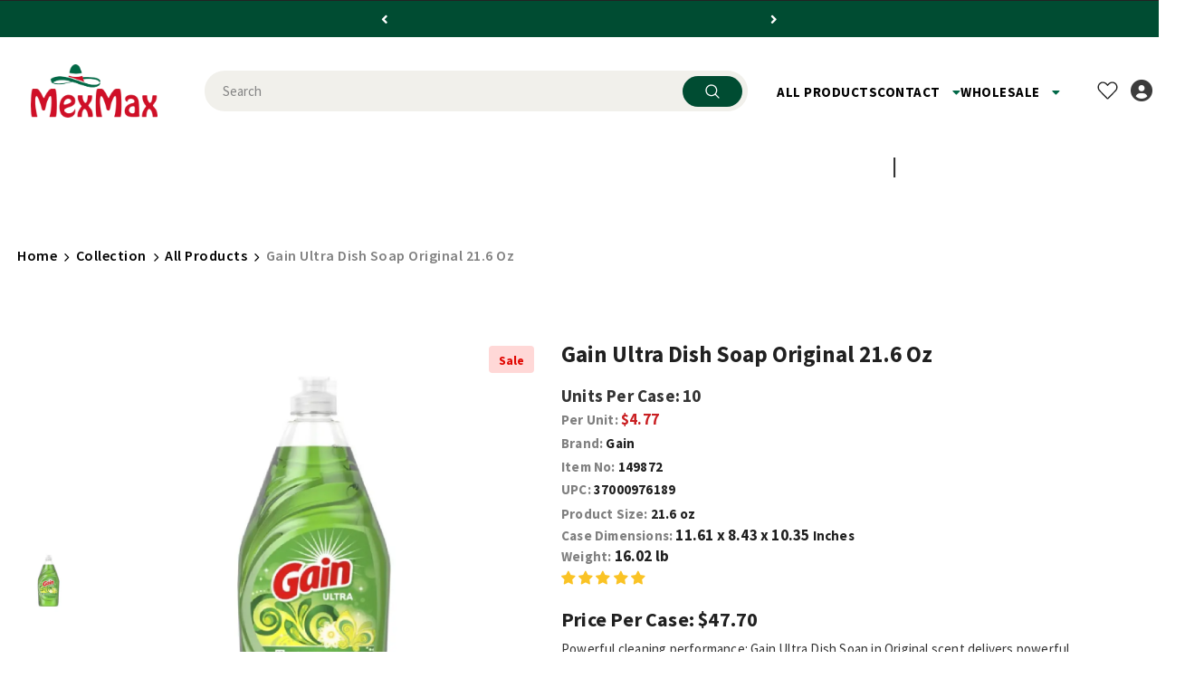

--- FILE ---
content_type: text/html; charset=utf-8
request_url: https://mexmax.com/products/gain-ultra-dish-soap-original-case-10-units
body_size: 94176
content:
    <!doctype html>
  <html>
<!--[if lt IE 7]><html class="no-js lt-ie9 lt-ie8 lt-ie7" lang="en"> <![endif]-->
<!--[if IE 7]><html class="no-js lt-ie9 lt-ie8" lang="en"> <![endif]-->
<!--[if IE 8]><html class="no-js lt-ie9" lang="en"> <![endif]-->
<!--[if IE 9 ]><html class="ie9 no-js"> <![endif]-->
<!--[if (gt IE 9)|!(IE)]><!--> <html class="no-js"> <!--<![endif]-->
  
<head>
<!-- hotjar Code -->  
<script src="https://t.contentsquare.net/uxa/179aa4a1954cc.js"></script>
<!-- Free shipping progress bar -->
<script>
  document.addEventListener("DOMContentLoaded", function () {
    fetch("https://ipapi.co/json/")
      .then(response => response.json())
      .then(data => {
        if (data && data.country_code === "US") {
          document.body.classList.add("us-customer");
        } else {
          document.body.classList.add("non-us-customer");
        }

        // Apply visibility change after detection
        setTimeout(() => {
          const show = document.body.classList.contains("us-customer");
          const elements = document.querySelectorAll(".free_shipping_progress, .free_shipping_massage1, .free_shipping_massage2");

          elements.forEach(el => {
            el.style.display = show ? "block" : "none";
          });
        }, 500);
      })
      .catch(error => {
        console.error("Geo detection failed:", error);
        // Fallback to hiding all if detection fails
        const elements = document.querySelectorAll(".free_shipping_progress, .free_shipping_massage1, .free_shipping_massage2");
        elements.forEach(el => {
          el.style.display = "none";
        });
      });
  });
</script>

  


  
  <!-- 🛠️ 🚀 ️🛒 Optimization by Tycoonsol 🛒 🚀 🛠️ -->
  
<meta name="google-site-verification" content="GgQEgTy4eK9dlReCZP7F0-dTrR2OmdwSPstYlDoJGLU" />
<!-- LuckyOrange -->
  <script async defer data-src="https://tools.luckyorange.com/core/lo.js?site-id=7adc688e"></script>
  
  <script>
function specialOffer() {
  window.location='https://mexmax.com/pages/monthly-giveup';
}
</script><!-- Added by AVADA SEO Suite -->
	
	<!-- /Added by AVADA SEO Suite -->
  <!-- Basic page needs ================================================== -->
  <meta charset="utf-8">
  <meta http-equiv="X-UA-Compatible" content="IE=edge,chrome=1">
  <!-- Title and description ================================================== --><title>Gain Ultra Dish Soap Original 21.6 oz</title>

  
  <meta name="description" content="Powerful cleaning performance: Gain Ultra Dish Soap in Original scent delivers powerful cleaning action to effectively remove grease and food residues from your dishes. Case of 10 units: This product comes in a case containing 10 individual units, providing you with a generous supply of dish soap for your cleaning need">

  <!-- Product meta ================================================== -->
  


  <meta property="og:type" content="product">
  <meta property="og:title" content="Gain Ultra Dish Soap Original 21.6 oz">
  
  <meta property="og:image" content="http://mexmax.com/cdn/shop/files/149872-2_grande.webp?v=1730090200">
  <meta property="og:image:secure_url" content="https://mexmax.com/cdn/shop/files/149872-2_grande.webp?v=1730090200">
  
  <meta property="og:price:amount" content="47.70">
  <meta property="og:price:currency" content="USD">


  <meta property="og:description" content="Powerful cleaning performance: Gain Ultra Dish Soap in Original scent delivers powerful cleaning action to effectively remove grease and food residues from your dishes. Case of 10 units: This product comes in a case containing 10 individual units, providing you with a generous supply of dish soap for your cleaning need">


  <meta property="og:url" content="https://mexmax.com/products/gain-ultra-dish-soap-original-case-10-units">
  <meta property="og:site_name" content="Mexmax INC."><script type="text/javascript"> const observers=new MutationObserver((e=>{e.forEach((({addedNodes:e})=>{e.forEach((e=>{1===e.nodeType&&("SCRIPT"===e.tagName&&((e.classList.contains("analytics")||e.classList.contains("boomerang"))&&(e.type="text/javascripts"),(e.src.includes("klaviyo.com/onsite")||e.src.includes("cdn.shopify.com/extensions"))&&(e.setAttribute("data-src",e.src),e.removeAttribute("src")),(e.textContent.includes("loader.js")||e.textContent.includes("web_pixels_manager_load"))&&(e.type="text/javascripts")),"LINK"===e.tagName&&e.href.includes("shopifycloud/checkout-web/assets/runtime")&&(e.setAttribute("data-href",e.href),e.removeAttribute("href")))}))}))}));observers.observe(document.documentElement,{childList:!0,subtree:!0});   </script>

  <!-- /snippets/twitter-card.liquid -->





  <meta name="twitter:card" content="product">
  <meta name="twitter:title" content="Gain Ultra Dish Soap Original 21.6 oz">
  <meta name="twitter:description" content="Powerful cleaning performance: Gain Ultra Dish Soap in Original scent delivers powerful cleaning action to effectively remove grease and food residues from your dishes. Case of 10 units: This product comes in a case containing 10 individual units, providing you with a generous supply of dish soap for your cleaning needs. Original scent: Enjoy the delightful and refreshing aroma of Gain&#39;s Original scent while washing your dishes. Tough on grease, gentle on hands: Gain Ultra Dish Soap is tough on grease and grime but gentle on your hands, helping to keep them soft and moisturized. Versatile use: This dish soap is not only suitable for dishes but can also be used for cleaning various kitchen surfaces and utensils. Long-lasting suds: The rich, foamy lather created by Gain Ultra Dish Soap ensures long-lasting suds, making it easier to tackle tough messes">
  <meta name="twitter:image" content="https://mexmax.com/cdn/shop/files/149872-2_medium.webp?v=1730090200">
  <meta name="twitter:image:width" content="240">
  <meta name="twitter:image:height" content="240">
  <meta name="twitter:label1" content="Price">
  <meta name="twitter:data1" content="$47.70 USD">
  
  <meta name="twitter:label2" content="Brand">
  <meta name="twitter:data2" content="Gain">
  



  <!-- Helpers ================================================== --><link rel="canonical" href="https://mexmax.com/products/gain-ultra-dish-soap-original-case-10-units">
    
  
<meta name="msvalidate.01" content="BCA786D9093E6FD8FAB7AF498BB7AD29" />    
  <meta name="viewport" content="width=device-width,initial-scale=1">
  <link rel="preload" href="//mexmax.com/cdn/shop/t/99/assets/vendor.min.css?v=72559489221033970801751948729" as="style">
  <link rel="preload" href="//mexmax.com/cdn/shop/t/99/assets/theme-styles.css?v=95297738857144020811765537884" as="style">
  <link rel="preload" href="//mexmax.com/cdn/shop/t/99/assets/theme-styles-responsive.css?v=50623606094956479371752147164" as="style">
  <link rel="preload" href="//mexmax.com/cdn/shop/t/99/assets/theme-settings.css?v=44756299825051118431768825000" as="style">
  <link rel="preload" href="//mexmax.com/cdn/shop/t/99/assets/header-05.css?v=169720255825606181691751948729" as="style">
  <link rel="preload" href="//mexmax.com/cdn/shop/t/99/assets/header-06.css?v=31647651084205616841751948729" as="style">
  <link rel="preload" href="//mexmax.com/cdn/shop/t/99/assets/header-07.css?v=15486058026598258081751948729" as="style">
  <link rel="preload" href="//mexmax.com/cdn/shop/t/99/assets/header-08.css?v=22355596624893101191751948729" as="style">
  <link rel="preload" href="//mexmax.com/cdn/shop/t/99/assets/footer-06.css?v=132629616272968652451751948729" as="style">
  <link rel="preload" href="//mexmax.com/cdn/shop/t/99/assets/footer-07.css?v=19457261069086938391751948729" as="style">
  <link rel="preload" href="//mexmax.com/cdn/shop/t/99/assets/footer-08.css?v=17161311055609253561751948729" as="style">
  <link rel="preload" href="//mexmax.com/cdn/shop/t/99/assets/footer-09.css?v=20966476761358481011753358245" as="style">
  <link rel="preload" href="//mexmax.com/cdn/shop/t/99/assets/product-skin.css?v=34739149564490730311751948729" as="style">
  <link rel="preload" href="//mexmax.com/cdn/shop/t/99/assets/layout_style_1170.css?v=145385581734802511811752041095" as="style">
  <link rel="preload" href="//mexmax.com/cdn/shop/t/99/assets/layout_style_fullwidth.css?v=139908533630461757151751948729" as="style">
  <link rel="preload" href="//mexmax.com/cdn/shop/t/99/assets/layout_style_flower.css?v=46301794337413993831751948729" as="style">
  <link rel="preload" href="//mexmax.com/cdn/shop/t/99/assets/layout_style_suppermarket.css?v=103594696669782135901751948729" as="style">
  <link rel="preload" href="//mexmax.com/cdn/shop/t/99/assets/layout_style_surfup.css?v=128749913998476566911751948729" as="style">
  <link rel="preload" href="//mexmax.com/cdn/shop/t/99/assets/product-supermarket.css?v=100002514663428437391751948729" as="style">
  <link rel="preload" href="//mexmax.com/cdn/shop/t/99/assets/jquery.min.js?v=56888366816115934351751948729" as="script">

  <!-- Favicon -->
  
  <link rel="shortcut icon" href="//mexmax.com/cdn/shop/files/64x64_1_32x32.png?v=1724648694" type="image/png">
  
  
  <!-- Styles -->
  <script>document.write("  \u003cstyle\u003e\n    \n@import url('https:\/\/fonts.googleapis.com\/css?family=Source+Sans+Pro:300,300i,400,400i,500,500i,600,600i,700,700i,800,800i\u0026display=swap');\n\t\t\t    \n\n          \n\t\t\t        \n          \n    \u003c\/style\u003e     ");  </script>
  <style>  :root {
      --font_size: 15px;
      --font_size_minus1: 14px;
      --font_size_minus2: 13px;
      --font_size_minus3: 12px;
      --font_size_minus4: 11px;
      --font_size_plus1: 16px;
      --font_size_plus2: 17px;
      --font_size_plus3: 18px;
      --font_size_plus4: 19px;
      --font_size_plus5: 20px;
      --font_size_plus6: 21px;
      --font_size_plus7: 22px;
      --font_size_plus8: 23px;
      --font_size_plus9: 24px;
      --font_size_plus10: 25px;
      --font_size_plus11: 26px;
      --font_size_plus12: 27px;
      --font_size_plus13: 28px;
      --font_size_plus14: 29px;
      --font_size_plus15: 30px;
      --font_size_plus16: 31px;
      --font_size_plus18: 33px;
      --font_size_plus21: 36px;
      --font_size_plus22: 37px;
      --font_size_plus23: 38px;
      --font_size_plus24: 39px;
      --font_size_plus29: 44px;
      --font_size_plus33: 48px;
      --font_size_plus34: 49px;

	  --fonts_name: Source Sans Pro;
	  --fonts_name_2: Source Sans Pro;

      /* Color */
      --body_bg: #ffffff;
      --body_color: #343434;
      --link_color: #006847;
      --link_color_hover: #006847;

      /* Breadcrumb */
      --breadcrumb_color : #808080;
      --breadcrumb_text_transform : capitalize;

      /* Header and Title */
      --page_title_font_size: 20px;
      --page_title_font_size_minus4: 16px;
      --page_title_font_size_minus6: 14px;
      --page_title_font_size_plus5: 25px;
      --page_title_color: #202020;
      --page_title_text_align : left;

      /* Product  */
      --product_text_transform : capitalize;
      --product_name_text_align : left;
      --color_title_pr: #202020;
      --color_title_pr_hover: #202020;
      --color_vendor : #202020;
      --sale_text : #e10600;
      --bg_sale : #ffd8d7;
      --custom_label_text : #fd9427;
      --custom_label_bg : #feedbd;
      --bundle_label_text : #43b200;
      --bundle_label_bg : #d7ffd2;
      --new_label_text : #0a6cdc;
      --new_label_bg : #d2e7ff;
      --new_label_border : #d2e7ff;
      --sold_out_text : #505050;
      --bg_sold_out : #e7e7e7;
      --color_price: #202020;
      --color_price_sale: #e10600;
      --color_compare_price: #505050;
      --color_compare_product: #ffffff;
      
        
        --color_quick_view: rgba(32, 32, 32, 0.7);
        --bg_quick_view: rgba(255, 255, 255, 0.8);
        
      
      --border_quick_view: #f8f8f8;
      --color_wishlist: #0e0e0e;
      --bg_wishlist: #f5f5f5;
      --border_wishlist: transparent;
      --bg_wishlist_active: #ce1127;

      /* Button 1 */
      --background_1: #006847;
      --color_1 : #ffffff;
      --border_1 : #006847;

      /* Button 2 */
      --background_2: #006847;
      --color_2 : #ffffff;
      --border_2 : #006847;

      /* Button 3 */
      --background_3: #202020;
      --color_3 : #ffffff;
      --border_3 : #202020;

      /* Button Add To Cart */
      --color_add_to_cart : #fff;
      --border_add_to_cart : #000;
      --background_add_to_cart : #000;

      --color_add_to_cart_hover : #000;
      --border_add_to_cart_hover : #000;
      --background_add_to_cart_hover : #fff;


      /* Button */
      
        --button_font_family: Source Sans Pro;
      
      --button_font_size: px;
      --button_font_weight: ;
      --button_border_radius: px;
      --button_border_width: px;
      --button_border_style: ;
      --button_text_align: ;
      --button_text_transform: ;
      --button_letter_spacing: ;
      --button_padding_top: px;
      --button_padding_bottom: px;
      --button_padding_left: px;
      --button_padding_right: px;

      

      /* Border Color */
      --border_widget_title : #e0e0e0;
      --border_color_1 : #ebebeb;
      --border_color_2: #e7e7e7;
      --border_page_title: #eaeaea;
      --border_input: #cbcbcb;
      --border_checkbox: #d0d0d0;
      --border_dropdown: #dadada;
      --border_bt_sidebar : #f6f6f6;
      --color_icon_drop: #6b6b6b;

      
          --color_ipt: #3c3c3c;
        

      
      --color_slick_arrow: #000000;
      --color_border_slick_arrow: #e5e5e5;
      --color_bg_slick_arrow: #e5e5e5;
      

      /*color Mobile*/

      --color_menu_mb: #232323;
      --color_menu_level3: #3c3c3c;

      /* Mixin ================= */
      
          --padding_btn: 20px 15px 18px !important;
          --padding_btn_bundle: 20px 15px 18px;
          --padding_btn_qv_add_to_cart: 20px 15px 18px;
          --font_size_btn: var(--font_size);
          --letter_spacing_btn: 0;
      

      
      
          --color-price-box: var(--color_compare_price);
      

      --color_review: #fac325;
      --color_review_empty: #cccccc;

      --border-product-image: #e6e6e6;

      
      --border-radius-17: 0;
      --border-radius-50: 0;
      
    }
</style>
  <link href="//mexmax.com/cdn/shop/t/99/assets/vendor.min.css?v=72559489221033970801751948729" rel="stylesheet" type="text/css" media="all" />
<link href="//mexmax.com/cdn/shop/t/99/assets/theme-styles.css?v=95297738857144020811765537884" rel="stylesheet" type="text/css" media="all" />
<link href="//mexmax.com/cdn/shop/t/99/assets/theme-styles-responsive.css?v=50623606094956479371752147164" rel="stylesheet" type="text/css" media="all" />
<link href="//mexmax.com/cdn/shop/t/99/assets/theme-settings.css?v=44756299825051118431768825000" rel="stylesheet" type="text/css" media="all" />



	<link href="//mexmax.com/cdn/shop/t/99/assets/layout_style_1170.css?v=145385581734802511811752041095" rel="stylesheet" type="text/css" media="all" />

















	<link href="//mexmax.com/cdn/shop/t/99/assets/footer-09.css?v=20966476761358481011753358245" rel="stylesheet" type="text/css" media="all" />





	<link href="//mexmax.com/cdn/shop/t/99/assets/product-supermarket.css?v=100002514663428437391751948729" rel="stylesheet" type="text/css" media="all" />





	<link href="//mexmax.com/cdn/shop/t/99/assets/category-supermarket.css?v=101059380243023040721751948729" rel="stylesheet" type="text/css" media="all" />










  
   <!-- Scripts -->
  <script src="//mexmax.com/cdn/shop/t/99/assets/jquery.min.js?v=56888366816115934351751948729" type="text/javascript"></script>
<script src="//mexmax.com/cdn/shop/t/99/assets/jquery-cookie.min.js?v=72365755745404048181751948729" type="text/javascript"></script>
<script src="//mexmax.com/cdn/shop/t/99/assets/lazysizes.min.js?v=120863847836365127741751948729" type="text/javascript"></script><script src="//cdn.shopify.com/s/files/1/0762/0028/0340/t/1/assets/globo_checkout.js" type="text/javascript"></script>
<script>
  	window.lazySizesConfig = window.lazySizesConfig || {};
    lazySizesConfig.loadMode = 1;
    window.lazySizesConfig.init = false;
    lazySizes.init();
  
    window.ajax_cart = "normal";
    window.money_format = "<span class='tlab-currency-format'>${{amount}}</span>";//"<span class='tlab-currency-format'>${{amount}} USD</span>";
    window.shop_currency = "USD";
    window.show_multiple_currencies = false;
    window.use_color_swatch = false;
    window.color_swatch_style = "variant";
    window.enable_sidebar_multiple_choice = true;
    window.file_url = "//mexmax.com/cdn/shop/files/?v=25233";
    window.asset_url = "";
    window.router = "";
    window.swatch_recently = "color, couleur";
    window.label_sale = "label_sale";
    window.layout_style = "layout_style_1170";
    window.layout_home = "";
    window.product_style = "supermarket";
    window.category_style = "supermarket";
    window.layout_body = "full";
    
    window.inventory_text = {
        in_stock: "In stock",
        many_in_stock: "Many in stock",
        out_of_stock: "Out of stock",
        add_to_cart: "Add to cart",
        add_all_to_cart: "Add all to Cart",
        sold_out: "Sold Out",
        select_options : "Select options",
        unavailable: "Sold Out",
        view_all_collection: "View All",
        no_more_product: "No more product",
        show_options: "Show Variants",
        hide_options: "Hide Variants",
        adding : "Adding",
        thank_you : "Thank You",
        add_more : "Add More",
        cart_feedback : "Added",
        add_wishlist : "Add to Wish List",
        remove_wishlist : "Remove Wish List",
        add_wishlist_1 : "Add to wishlist",
        remove_wishlist_1 : "Remove wishlist",
        previous: "Prev",
        next: "Next",
      	pre_order : "Pre Order",
        hotStock: "Hurry up! only [inventory] left",
        view_more: "View All",
        view_less : "View Less",
        show_more: "Show More",
        show_less : "Show Less",
        days : "Days",
        hours : "Hours",
        mins : "Mins",
        secs : "Secs",

        customlabel: "Custom Label",
        newlabel: "New",
        salelabel: "Sale",
        soldoutlabel: "Sold Out",
        bundlelabel: "Bundle",

        message_compare : "You must select at least two products to compare!",
        message_iscart : "is added to your shopping cart.",

        add_compare : "Add to compare",
        remove_compare : "Remove compare",
        remove: "Remove",
        warning_quantity: "Maximum quantity",
    };
    window.multi_lang = false;
    window.infinity_scroll_feature = false;
    window.newsletter_popup = false;
    window.hidden_newsletter = false;
    window.option_ptoduct1 = "size";
    window.option_ptoduct2 = "color";
    window.option_ptoduct3 = "option 3"

    /* Free Shipping Message */
    window.free_shipping_color1 = "#004c32";  
    window.free_shipping_color2 = "#004c32";
    window.free_shipping_color3 = "#004c32";
    window.free_shipping_price = 150;
    window.free_shipping_text = {
        free_shipping_message_1: "You qualify for free shipping!",
        free_shipping_message_2:"Only",
        free_shipping_message_3: "away from",
        free_shipping_message_4: "free shipping",
        free_shipping_1: "Free",
        free_shipping_2: "TBD",
    }

</script>

  <!-- Header hook for plugins ================================ -->
  

  <!-- Avada Email Marketing Script -->
 

<script>window.AVADA_EM_POPUP_CACHE = 1659987803375;window.AVADA_EM_PUSH_CACHE = 1644580612747;</script>








        <script>
            const date = new Date();
            window.AVADA_EM = window.AVADA_EM || {};
            window.AVADA_EM.template = "product";
            window.AVADA_EM.shopId = 'V9wx98k8JhCwi4cctv0Q';
            const params = new URL(document.location).searchParams;
            if (params.get('_avde') && params.get('redirectUrl')) {
              window.location.replace(params.get('redirectUrl'));
            }
            window.AVADA_EM.isTrackingEnabled = false;
            window.AVADA_EM.cart = {"note":null,"attributes":{},"original_total_price":0,"total_price":0,"total_discount":0,"total_weight":0.0,"item_count":0,"items":[],"requires_shipping":false,"currency":"USD","items_subtotal_price":0,"cart_level_discount_applications":[],"checkout_charge_amount":0};
        </script>
  <!-- /Avada Email Marketing Script -->                                                                                                                                                                                  
  
 
<script>window.performance && window.performance.mark && window.performance.mark('shopify.content_for_header.start');</script><meta name="google-site-verification" content="UoiIvk78y6sBTIX2Ml7eIrqT29F5vOudK3GI_awgNiM">
<meta id="shopify-digital-wallet" name="shopify-digital-wallet" content="/60401483976/digital_wallets/dialog">
<meta name="shopify-checkout-api-token" content="8641d4d7488c9ee8b1549f4031476e5e">
<meta id="in-context-paypal-metadata" data-shop-id="60401483976" data-venmo-supported="false" data-environment="production" data-locale="en_US" data-paypal-v4="true" data-currency="USD">
<link rel="alternate" type="application/json+oembed" href="https://mexmax.com/products/gain-ultra-dish-soap-original-case-10-units.oembed">
<script async="async" data-src="/checkouts/internal/preloads.js?locale=en-US"></script>
<link rel="preconnect" href="https://shop.app" crossorigin="anonymous">
<script async="async" data-src="https://shop.app/checkouts/internal/preloads.js?locale=en-US&shop_id=60401483976" crossorigin="anonymous"></script>
<script id="apple-pay-shop-capabilities" type="application/json">{"shopId":60401483976,"countryCode":"US","currencyCode":"USD","merchantCapabilities":["supports3DS"],"merchantId":"gid:\/\/shopify\/Shop\/60401483976","merchantName":"Mexmax INC.","requiredBillingContactFields":["postalAddress","email"],"requiredShippingContactFields":["postalAddress","email"],"shippingType":"shipping","supportedNetworks":["visa","masterCard","amex","discover","elo","jcb"],"total":{"type":"pending","label":"Mexmax INC.","amount":"1.00"},"shopifyPaymentsEnabled":true,"supportsSubscriptions":true}</script>
<script id="shopify-features" type="application/json">{"accessToken":"8641d4d7488c9ee8b1549f4031476e5e","betas":["rich-media-storefront-analytics"],"domain":"mexmax.com","predictiveSearch":true,"shopId":60401483976,"locale":"en"}</script>
<script>var Shopify = Shopify || {};
Shopify.shop = "mexmax1.myshopify.com";
Shopify.locale = "en";
Shopify.currency = {"active":"USD","rate":"1.0"};
Shopify.country = "US";
Shopify.theme = {"name":"Mexmax Ella Theme - V1.0.0","id":142094532808,"schema_name":"Ella","schema_version":"5.0.8","theme_store_id":null,"role":"main"};
Shopify.theme.handle = "null";
Shopify.theme.style = {"id":null,"handle":null};
Shopify.cdnHost = "mexmax.com/cdn";
Shopify.routes = Shopify.routes || {};
Shopify.routes.root = "/";</script>
<script type="module">!function(o){(o.Shopify=o.Shopify||{}).modules=!0}(window);</script>
<script>!function(o){function n(){var o=[];function n(){o.push(Array.prototype.slice.apply(arguments))}return n.q=o,n}var t=o.Shopify=o.Shopify||{};t.loadFeatures=n(),t.autoloadFeatures=n()}(window);</script>
<script>
  window.ShopifyPay = window.ShopifyPay || {};
  window.ShopifyPay.apiHost = "shop.app\/pay";
  window.ShopifyPay.redirectState = null;
</script>
<script id="shop-js-analytics" type="application/json">{"pageType":"product"}</script>
<script defer="defer" async type="module" data-src="//mexmax.com/cdn/shopifycloud/shop-js/modules/v2/client.init-shop-cart-sync_BT-GjEfc.en.esm.js"></script>
<script defer="defer" async type="module" data-src="//mexmax.com/cdn/shopifycloud/shop-js/modules/v2/chunk.common_D58fp_Oc.esm.js"></script>
<script defer="defer" async type="module" data-src="//mexmax.com/cdn/shopifycloud/shop-js/modules/v2/chunk.modal_xMitdFEc.esm.js"></script>
<script type="module">
  await import("//mexmax.com/cdn/shopifycloud/shop-js/modules/v2/client.init-shop-cart-sync_BT-GjEfc.en.esm.js");
await import("//mexmax.com/cdn/shopifycloud/shop-js/modules/v2/chunk.common_D58fp_Oc.esm.js");
await import("//mexmax.com/cdn/shopifycloud/shop-js/modules/v2/chunk.modal_xMitdFEc.esm.js");

  window.Shopify.SignInWithShop?.initShopCartSync?.({"fedCMEnabled":true,"windoidEnabled":true});

</script>
<script>
  window.Shopify = window.Shopify || {};
  if (!window.Shopify.featureAssets) window.Shopify.featureAssets = {};
  window.Shopify.featureAssets['shop-js'] = {"shop-cart-sync":["modules/v2/client.shop-cart-sync_DZOKe7Ll.en.esm.js","modules/v2/chunk.common_D58fp_Oc.esm.js","modules/v2/chunk.modal_xMitdFEc.esm.js"],"init-fed-cm":["modules/v2/client.init-fed-cm_B6oLuCjv.en.esm.js","modules/v2/chunk.common_D58fp_Oc.esm.js","modules/v2/chunk.modal_xMitdFEc.esm.js"],"shop-cash-offers":["modules/v2/client.shop-cash-offers_D2sdYoxE.en.esm.js","modules/v2/chunk.common_D58fp_Oc.esm.js","modules/v2/chunk.modal_xMitdFEc.esm.js"],"shop-login-button":["modules/v2/client.shop-login-button_QeVjl5Y3.en.esm.js","modules/v2/chunk.common_D58fp_Oc.esm.js","modules/v2/chunk.modal_xMitdFEc.esm.js"],"pay-button":["modules/v2/client.pay-button_DXTOsIq6.en.esm.js","modules/v2/chunk.common_D58fp_Oc.esm.js","modules/v2/chunk.modal_xMitdFEc.esm.js"],"shop-button":["modules/v2/client.shop-button_DQZHx9pm.en.esm.js","modules/v2/chunk.common_D58fp_Oc.esm.js","modules/v2/chunk.modal_xMitdFEc.esm.js"],"avatar":["modules/v2/client.avatar_BTnouDA3.en.esm.js"],"init-windoid":["modules/v2/client.init-windoid_CR1B-cfM.en.esm.js","modules/v2/chunk.common_D58fp_Oc.esm.js","modules/v2/chunk.modal_xMitdFEc.esm.js"],"init-shop-for-new-customer-accounts":["modules/v2/client.init-shop-for-new-customer-accounts_C_vY_xzh.en.esm.js","modules/v2/client.shop-login-button_QeVjl5Y3.en.esm.js","modules/v2/chunk.common_D58fp_Oc.esm.js","modules/v2/chunk.modal_xMitdFEc.esm.js"],"init-shop-email-lookup-coordinator":["modules/v2/client.init-shop-email-lookup-coordinator_BI7n9ZSv.en.esm.js","modules/v2/chunk.common_D58fp_Oc.esm.js","modules/v2/chunk.modal_xMitdFEc.esm.js"],"init-shop-cart-sync":["modules/v2/client.init-shop-cart-sync_BT-GjEfc.en.esm.js","modules/v2/chunk.common_D58fp_Oc.esm.js","modules/v2/chunk.modal_xMitdFEc.esm.js"],"shop-toast-manager":["modules/v2/client.shop-toast-manager_DiYdP3xc.en.esm.js","modules/v2/chunk.common_D58fp_Oc.esm.js","modules/v2/chunk.modal_xMitdFEc.esm.js"],"init-customer-accounts":["modules/v2/client.init-customer-accounts_D9ZNqS-Q.en.esm.js","modules/v2/client.shop-login-button_QeVjl5Y3.en.esm.js","modules/v2/chunk.common_D58fp_Oc.esm.js","modules/v2/chunk.modal_xMitdFEc.esm.js"],"init-customer-accounts-sign-up":["modules/v2/client.init-customer-accounts-sign-up_iGw4briv.en.esm.js","modules/v2/client.shop-login-button_QeVjl5Y3.en.esm.js","modules/v2/chunk.common_D58fp_Oc.esm.js","modules/v2/chunk.modal_xMitdFEc.esm.js"],"shop-follow-button":["modules/v2/client.shop-follow-button_CqMgW2wH.en.esm.js","modules/v2/chunk.common_D58fp_Oc.esm.js","modules/v2/chunk.modal_xMitdFEc.esm.js"],"checkout-modal":["modules/v2/client.checkout-modal_xHeaAweL.en.esm.js","modules/v2/chunk.common_D58fp_Oc.esm.js","modules/v2/chunk.modal_xMitdFEc.esm.js"],"shop-login":["modules/v2/client.shop-login_D91U-Q7h.en.esm.js","modules/v2/chunk.common_D58fp_Oc.esm.js","modules/v2/chunk.modal_xMitdFEc.esm.js"],"lead-capture":["modules/v2/client.lead-capture_BJmE1dJe.en.esm.js","modules/v2/chunk.common_D58fp_Oc.esm.js","modules/v2/chunk.modal_xMitdFEc.esm.js"],"payment-terms":["modules/v2/client.payment-terms_Ci9AEqFq.en.esm.js","modules/v2/chunk.common_D58fp_Oc.esm.js","modules/v2/chunk.modal_xMitdFEc.esm.js"]};
</script>
<script>(function() {
  var isLoaded = false;
  function asyncLoad() {
    if (isLoaded) return;
    isLoaded = true;
    var urls = ["https:\/\/static.rechargecdn.com\/assets\/js\/widget.min.js?shop=mexmax1.myshopify.com","https:\/\/d9fvwtvqz2fm1.cloudfront.net\/shop\/js\/discount-on-cart-pro.min.js?shop=mexmax1.myshopify.com","https:\/\/cdn.sender.net\/accounts_resources\/universal.js?resource_key=44a494f9d70305\u0026shop=mexmax1.myshopify.com"];
    for (var i = 0; i < urls.length; i++) {
      var s = document.createElement('script');
      s.type = 'text/javascript';
      s.async = true;
      s.src = urls[i];
      var x = document.getElementsByTagName('script')[0];
      x.parentNode.insertBefore(s, x);
    }
  };
  document.addEventListener('StartAsyncLoading',function(event){asyncLoad();});if(window.attachEvent) {
    window.attachEvent('onload', function(){});
  } else {
    window.addEventListener('load', function(){}, false);
  }
})();</script>
<script id="__st">var __st={"a":60401483976,"offset":-28800,"reqid":"2da2d892-3870-4970-a66c-40fa360b1150-1769055474","pageurl":"mexmax.com\/products\/gain-ultra-dish-soap-original-case-10-units","u":"dc4d276485fe","p":"product","rtyp":"product","rid":7542593388744};</script>
<script>window.ShopifyPaypalV4VisibilityTracking = true;</script>
<script id="captcha-bootstrap">!function(){'use strict';const t='contact',e='account',n='new_comment',o=[[t,t],['blogs',n],['comments',n],[t,'customer']],c=[[e,'customer_login'],[e,'guest_login'],[e,'recover_customer_password'],[e,'create_customer']],r=t=>t.map((([t,e])=>`form[action*='/${t}']:not([data-nocaptcha='true']) input[name='form_type'][value='${e}']`)).join(','),a=t=>()=>t?[...document.querySelectorAll(t)].map((t=>t.form)):[];function s(){const t=[...o],e=r(t);return a(e)}const i='password',u='form_key',d=['recaptcha-v3-token','g-recaptcha-response','h-captcha-response',i],f=()=>{try{return window.sessionStorage}catch{return}},m='__shopify_v',_=t=>t.elements[u];function p(t,e,n=!1){try{const o=window.sessionStorage,c=JSON.parse(o.getItem(e)),{data:r}=function(t){const{data:e,action:n}=t;return t[m]||n?{data:e,action:n}:{data:t,action:n}}(c);for(const[e,n]of Object.entries(r))t.elements[e]&&(t.elements[e].value=n);n&&o.removeItem(e)}catch(o){console.error('form repopulation failed',{error:o})}}const l='form_type',E='cptcha';function T(t){t.dataset[E]=!0}const w=window,h=w.document,L='Shopify',v='ce_forms',y='captcha';let A=!1;((t,e)=>{const n=(g='f06e6c50-85a8-45c8-87d0-21a2b65856fe',I='https://cdn.shopify.com/shopifycloud/storefront-forms-hcaptcha/ce_storefront_forms_captcha_hcaptcha.v1.5.2.iife.js',D={infoText:'Protected by hCaptcha',privacyText:'Privacy',termsText:'Terms'},(t,e,n)=>{const o=w[L][v],c=o.bindForm;if(c)return c(t,g,e,D).then(n);var r;o.q.push([[t,g,e,D],n]),r=I,A||(h.body.append(Object.assign(h.createElement('script'),{id:'captcha-provider',async:!0,src:r})),A=!0)});var g,I,D;w[L]=w[L]||{},w[L][v]=w[L][v]||{},w[L][v].q=[],w[L][y]=w[L][y]||{},w[L][y].protect=function(t,e){n(t,void 0,e),T(t)},Object.freeze(w[L][y]),function(t,e,n,w,h,L){const[v,y,A,g]=function(t,e,n){const i=e?o:[],u=t?c:[],d=[...i,...u],f=r(d),m=r(i),_=r(d.filter((([t,e])=>n.includes(e))));return[a(f),a(m),a(_),s()]}(w,h,L),I=t=>{const e=t.target;return e instanceof HTMLFormElement?e:e&&e.form},D=t=>v().includes(t);t.addEventListener('submit',(t=>{const e=I(t);if(!e)return;const n=D(e)&&!e.dataset.hcaptchaBound&&!e.dataset.recaptchaBound,o=_(e),c=g().includes(e)&&(!o||!o.value);(n||c)&&t.preventDefault(),c&&!n&&(function(t){try{if(!f())return;!function(t){const e=f();if(!e)return;const n=_(t);if(!n)return;const o=n.value;o&&e.removeItem(o)}(t);const e=Array.from(Array(32),(()=>Math.random().toString(36)[2])).join('');!function(t,e){_(t)||t.append(Object.assign(document.createElement('input'),{type:'hidden',name:u})),t.elements[u].value=e}(t,e),function(t,e){const n=f();if(!n)return;const o=[...t.querySelectorAll(`input[type='${i}']`)].map((({name:t})=>t)),c=[...d,...o],r={};for(const[a,s]of new FormData(t).entries())c.includes(a)||(r[a]=s);n.setItem(e,JSON.stringify({[m]:1,action:t.action,data:r}))}(t,e)}catch(e){console.error('failed to persist form',e)}}(e),e.submit())}));const S=(t,e)=>{t&&!t.dataset[E]&&(n(t,e.some((e=>e===t))),T(t))};for(const o of['focusin','change'])t.addEventListener(o,(t=>{const e=I(t);D(e)&&S(e,y())}));const B=e.get('form_key'),M=e.get(l),P=B&&M;t.addEventListener('DOMContentLoaded',(()=>{const t=y();if(P)for(const e of t)e.elements[l].value===M&&p(e,B);[...new Set([...A(),...v().filter((t=>'true'===t.dataset.shopifyCaptcha))])].forEach((e=>S(e,t)))}))}(h,new URLSearchParams(w.location.search),n,t,e,['guest_login'])})(!0,!0)}();</script>
<script integrity="sha256-4kQ18oKyAcykRKYeNunJcIwy7WH5gtpwJnB7kiuLZ1E=" data-source-attribution="shopify.loadfeatures" defer="defer" data-src="//mexmax.com/cdn/shopifycloud/storefront/assets/storefront/load_feature-a0a9edcb.js" crossorigin="anonymous"></script>
<script crossorigin="anonymous" defer="defer" data-src="//mexmax.com/cdn/shopifycloud/storefront/assets/shopify_pay/storefront-65b4c6d7.js?v=20250812"></script>
<script data-source-attribution="shopify.dynamic_checkout.dynamic.init">var Shopify=Shopify||{};Shopify.PaymentButton=Shopify.PaymentButton||{isStorefrontPortableWallets:!0,init:function(){window.Shopify.PaymentButton.init=function(){};var t=document.createElement("script");t.data-src="https://mexmax.com/cdn/shopifycloud/portable-wallets/latest/portable-wallets.en.js",t.type="module",document.head.appendChild(t)}};
</script>
<script data-source-attribution="shopify.dynamic_checkout.buyer_consent">
  function portableWalletsHideBuyerConsent(e){var t=document.getElementById("shopify-buyer-consent"),n=document.getElementById("shopify-subscription-policy-button");t&&n&&(t.classList.add("hidden"),t.setAttribute("aria-hidden","true"),n.removeEventListener("click",e))}function portableWalletsShowBuyerConsent(e){var t=document.getElementById("shopify-buyer-consent"),n=document.getElementById("shopify-subscription-policy-button");t&&n&&(t.classList.remove("hidden"),t.removeAttribute("aria-hidden"),n.addEventListener("click",e))}window.Shopify?.PaymentButton&&(window.Shopify.PaymentButton.hideBuyerConsent=portableWalletsHideBuyerConsent,window.Shopify.PaymentButton.showBuyerConsent=portableWalletsShowBuyerConsent);
</script>
<script>
  function portableWalletsCleanup(e){e&&e.src&&console.error("Failed to load portable wallets script "+e.src);var t=document.querySelectorAll("shopify-accelerated-checkout .shopify-payment-button__skeleton, shopify-accelerated-checkout-cart .wallet-cart-button__skeleton"),e=document.getElementById("shopify-buyer-consent");for(let e=0;e<t.length;e++)t[e].remove();e&&e.remove()}function portableWalletsNotLoadedAsModule(e){e instanceof ErrorEvent&&"string"==typeof e.message&&e.message.includes("import.meta")&&"string"==typeof e.filename&&e.filename.includes("portable-wallets")&&(window.removeEventListener("error",portableWalletsNotLoadedAsModule),window.Shopify.PaymentButton.failedToLoad=e,"loading"===document.readyState?document.addEventListener("DOMContentLoaded",window.Shopify.PaymentButton.init):window.Shopify.PaymentButton.init())}window.addEventListener("error",portableWalletsNotLoadedAsModule);
</script>

<script type="module" data-src="https://mexmax.com/cdn/shopifycloud/portable-wallets/latest/portable-wallets.en.js" onError="portableWalletsCleanup(this)" crossorigin="anonymous"></script>
<script nomodule>
  document.addEventListener("DOMContentLoaded", portableWalletsCleanup);
</script>

<link id="shopify-accelerated-checkout-styles" rel="stylesheet" media="screen" href="https://mexmax.com/cdn/shopifycloud/portable-wallets/latest/accelerated-checkout-backwards-compat.css" crossorigin="anonymous">
<style id="shopify-accelerated-checkout-cart">
        #shopify-buyer-consent {
  margin-top: 1em;
  display: inline-block;
  width: 100%;
}

#shopify-buyer-consent.hidden {
  display: none;
}

#shopify-subscription-policy-button {
  background: none;
  border: none;
  padding: 0;
  text-decoration: underline;
  font-size: inherit;
  cursor: pointer;
}

#shopify-subscription-policy-button::before {
  box-shadow: none;
}

      </style>

<script>window.performance && window.performance.mark && window.performance.mark('shopify.content_for_header.end');</script>

  <!--[if lt IE 9]>
  <script src="//html5shiv.googlecode.com/svn/trunk/html5.js" type="text/javascript"></script>
  <![endif]-->

  
  
  

  <script>

    Shopify.productOptionsMap = {};
    Shopify.quickViewOptionsMap = {};

    Shopify.updateOptionsInSelector = function(selectorIndex, wrapperSlt) {
        Shopify.optionsMap = wrapperSlt === '.product' ? Shopify.productOptionsMap : Shopify.quickViewOptionsMap;

        switch (selectorIndex) {
            case 0:
                var key = 'root';
                var selector = $(wrapperSlt + ' .single-option-selector:eq(0)');
                break;
            case 1:
                var key = $(wrapperSlt + ' .single-option-selector:eq(0)').val();
                var selector = $(wrapperSlt + ' .single-option-selector:eq(1)');
                break;
            case 2:
                var key = $(wrapperSlt + ' .single-option-selector:eq(0)').val();
                key += ' / ' + $(wrapperSlt + ' .single-option-selector:eq(1)').val();
                var selector = $(wrapperSlt + ' .single-option-selector:eq(2)');
        }

        var initialValue = selector.val();
        selector.empty();

        var availableOptions = Shopify.optionsMap[key];

        if (availableOptions && availableOptions.length) {
            for (var i = 0; i < availableOptions.length; i++) {
                var option = availableOptions[i].replace('-sold-out','');
                var newOption = $('<option></option>').val(option).html(option);

                selector.append(newOption);
            }

            $(wrapperSlt + ' .swatch[data-option-index="' + selectorIndex + '"] .swatch-element').each(function() {
                // debugger;
                if ($.inArray($(this).attr('data-value'), availableOptions) !== -1) {
                    $(this).addClass('available').removeClass('soldout').find(':radio').prop('disabled',false).prop('checked',true);
                }
                else {
                    if ($.inArray($(this).attr('data-value') + '-sold-out', availableOptions) !== -1) {
                        $(this).addClass('available').addClass('soldout').find(':radio').prop('disabled',false).prop('checked',true);
                    } else {
                        $(this).removeClass('available').addClass('soldout').find(':radio').prop('disabled',true).prop('checked',false);
                    }
                    
                }
            });

            if ($.inArray(initialValue, availableOptions) !== -1) {
                selector.val(initialValue);
            }

            selector.trigger('change');
        };
    };

    Shopify.linkOptionSelectors = function(product, wrapperSlt, check) {
        // Building our mapping object.
        Shopify.optionsMap = wrapperSlt === '.product' ? Shopify.productOptionsMap : Shopify.quickViewOptionsMap;
        var arr_1= [],
            arr_2= [],
            arr_3= [];

        Shopify.optionsMap['root'] == [];
        for (var i = 0; i < product.variants.length; i++) {
            var variant = product.variants[i];
            if (variant) {
                var key1 = variant.option1;
                var key2 = variant.option1 + ' / ' + variant.option2;
                Shopify.optionsMap[key1] = [];
                Shopify.optionsMap[key2] = [];
            }
        }
        for (var i = 0; i < product.variants.length; i++) {
            var variant = product.variants[i];
            if (variant) {
                if (window.use_color_swatch) {
                    if (variant.available) {
                        // Gathering values for the 1st drop-down.
                        Shopify.optionsMap['root'] = Shopify.optionsMap['root'] || [];

                        // if ($.inArray(variant.option1 + '-sold-out', Shopify.optionsMap['root']) !== -1) {
                        //     Shopify.optionsMap['root'].pop();
                        // } 

                        arr_1.push(variant.option1);
                        arr_1 = $.unique(arr_1);

                        Shopify.optionsMap['root'].push(variant.option1);

                        Shopify.optionsMap['root'] = Shopify.uniq(Shopify.optionsMap['root']);

                        // Gathering values for the 2nd drop-down.
                        if (product.options.length > 1) {
                        var key = variant.option1;
                            Shopify.optionsMap[key] = Shopify.optionsMap[key] || [];
                            // if ($.inArray(variant.option2 + '-sold-out', Shopify.optionsMap[key]) !== -1) {
                            //     Shopify.optionsMap[key].pop();
                            // } 
                            Shopify.optionsMap[key].push(variant.option2);
                            if ($.inArray(variant.option2, arr_2) === -1) {
                                arr_2.push(variant.option2);
                                arr_2 = $.unique(arr_2);
                            }
                            Shopify.optionsMap[key] = Shopify.uniq(Shopify.optionsMap[key]);
                        }

                        // Gathering values for the 3rd drop-down.
                        if (product.options.length === 3) {
                            var key = variant.option1 + ' / ' + variant.option2;
                            Shopify.optionsMap[key] = Shopify.optionsMap[key] || [];
                            Shopify.optionsMap[key].push(variant.option3);

                            if ($.inArray(variant.option3, arr_3) === -1) {
                                arr_3.push(variant.option3);
                                arr_3 = $.unique(arr_3);
                            }
                            
                            Shopify.optionsMap[key] = Shopify.uniq(Shopify.optionsMap[key]);
                        }
                    } else {
                        // Gathering values for the 1st drop-down.
                        Shopify.optionsMap['root'] = Shopify.optionsMap['root'] || [];
                        if ($.inArray(variant.option1, arr_1) === -1) {
                            Shopify.optionsMap['root'].push(variant.option1 + '-sold-out');
                        }
                        
                        Shopify.optionsMap['root'] = Shopify.uniq(Shopify.optionsMap['root']);

                        // Gathering values for the 2nd drop-down.
                        if (product.options.length > 1) {
                            var key = variant.option1;
                            Shopify.optionsMap[key] = Shopify.optionsMap[key] || [];
                            // Shopify.optionsMap[key].push(variant.option2);

                            // if ($.inArray(variant.option2, arr_2) === -1) {
                                Shopify.optionsMap[key].push(variant.option2 + '-sold-out');
                            // }
                            
                            Shopify.optionsMap[key] = Shopify.uniq(Shopify.optionsMap[key]);
                        }

                        // Gathering values for the 3rd drop-down.
                        if (product.options.length === 3) {
                            var key = variant.option1 + ' / ' + variant.option2;
                            Shopify.optionsMap[key] = Shopify.optionsMap[key] || [];
//                             if ($.inArray(variant.option3, arr_3) === -1) {
                                Shopify.optionsMap[key].push(variant.option3 + '-sold-out');
//                             }
                            Shopify.optionsMap[key] = Shopify.uniq(Shopify.optionsMap[key]);
                        }

                    }
                } else {
                    // Gathering values for the 1st drop-down.
                    if (check) {
                        if (variant.available) {
                            Shopify.optionsMap['root'] = Shopify.optionsMap['root'] || [];
                            Shopify.optionsMap['root'].push(variant.option1);
                            Shopify.optionsMap['root'] = Shopify.uniq(Shopify.optionsMap['root']);

                            // Gathering values for the 2nd drop-down.
                            if (product.options.length > 1) {
                            var key = variant.option1;
                                Shopify.optionsMap[key] = Shopify.optionsMap[key] || [];
                                Shopify.optionsMap[key].push(variant.option2);
                                Shopify.optionsMap[key] = Shopify.uniq(Shopify.optionsMap[key]);
                            }

                            // Gathering values for the 3rd drop-down.
                            if (product.options.length === 3) {
                                var key = variant.option1 + ' / ' + variant.option2;
                                Shopify.optionsMap[key] = Shopify.optionsMap[key] || [];
                                Shopify.optionsMap[key].push(variant.option3);
                                Shopify.optionsMap[key] = Shopify.uniq(Shopify.optionsMap[key]);
                            }
                        }
                    } else {
                        Shopify.optionsMap['root'] = Shopify.optionsMap['root'] || [];

                        Shopify.optionsMap['root'].push(variant.option1);
                        Shopify.optionsMap['root'] = Shopify.uniq(Shopify.optionsMap['root']);

                        // Gathering values for the 2nd drop-down.
                        if (product.options.length > 1) {
                        var key = variant.option1;
                            Shopify.optionsMap[key] = Shopify.optionsMap[key] || [];
                            Shopify.optionsMap[key].push(variant.option2);
                            Shopify.optionsMap[key] = Shopify.uniq(Shopify.optionsMap[key]);
                        }

                        // Gathering values for the 3rd drop-down.
                        if (product.options.length === 3) {
                            var key = variant.option1 + ' / ' + variant.option2;
                            Shopify.optionsMap[key] = Shopify.optionsMap[key] || [];
                            Shopify.optionsMap[key].push(variant.option3);
                            Shopify.optionsMap[key] = Shopify.uniq(Shopify.optionsMap[key]);
                        }
                    }
                    
                }
            }
        };

        // Update options right away.
        Shopify.updateOptionsInSelector(0, wrapperSlt);

        if (product.options.length > 1) Shopify.updateOptionsInSelector(1, wrapperSlt);
        if (product.options.length === 3) Shopify.updateOptionsInSelector(2, wrapperSlt);

        // When there is an update in the first dropdown.
        $(wrapperSlt + " .single-option-selector:eq(0)").change(function() {
            Shopify.updateOptionsInSelector(1, wrapperSlt);
            if (product.options.length === 3) Shopify.updateOptionsInSelector(2, wrapperSlt);
            return true;
        });

        // When there is an update in the second dropdown.
        $(wrapperSlt + " .single-option-selector:eq(1)").change(function() {
            if (product.options.length === 3) Shopify.updateOptionsInSelector(2, wrapperSlt);
            return true;
        });
    };
</script>
  
  <script nomodule src="https://unpkg.com/@google/model-viewer/dist/model-viewer-legacy.js"></script>
  

<script type="text/javascript">if(typeof window.hulkappsWishlist === 'undefined') {
        window.hulkappsWishlist = {};
        }
        window.hulkappsWishlist.baseURL = '/apps/advanced-wishlist/api';
        window.hulkappsWishlist.hasAppBlockSupport = '1';

        </script>
  
<!-- Start of Judge.me Core -->
<link rel="dns-prefetch" href="https://cdn.judge.me/">
<script data-cfasync='false' class='jdgm-settings-script'>window.jdgmSettings={"pagination":5,"disable_web_reviews":false,"badge_no_review_text":"No reviews","badge_n_reviews_text":"{{ n }} review/reviews","badge_star_color":"#006847","hide_badge_preview_if_no_reviews":true,"badge_hide_text":false,"enforce_center_preview_badge":false,"widget_title":"Customer Reviews","widget_open_form_text":"Write a review","widget_close_form_text":"Cancel review","widget_refresh_page_text":"Refresh page","widget_summary_text":"Based on {{ number_of_reviews }} review/reviews","widget_no_review_text":"Be the first to write a review","widget_name_field_text":"Display name","widget_verified_name_field_text":"Verified Name (public)","widget_name_placeholder_text":"Display name","widget_required_field_error_text":"This field is required.","widget_email_field_text":"Email address","widget_verified_email_field_text":"Verified Email (private, can not be edited)","widget_email_placeholder_text":"Your email address","widget_email_field_error_text":"Please enter a valid email address.","widget_rating_field_text":"Rating","widget_review_title_field_text":"Review Title","widget_review_title_placeholder_text":"Give your review a title","widget_review_body_field_text":"Review content","widget_review_body_placeholder_text":"Start writing here...","widget_pictures_field_text":"Picture/Video (optional)","widget_submit_review_text":"Submit Review","widget_submit_verified_review_text":"Submit Verified Review","widget_submit_success_msg_with_auto_publish":"Thank you! Please refresh the page in a few moments to see your review. You can remove or edit your review by logging into \u003ca href='https://judge.me/login' target='_blank' rel='nofollow noopener'\u003eJudge.me\u003c/a\u003e","widget_submit_success_msg_no_auto_publish":"Thank you! Your review will be published as soon as it is approved by the shop admin. You can remove or edit your review by logging into \u003ca href='https://judge.me/login' target='_blank' rel='nofollow noopener'\u003eJudge.me\u003c/a\u003e","widget_show_default_reviews_out_of_total_text":"Showing {{ n_reviews_shown }} out of {{ n_reviews }} reviews.","widget_show_all_link_text":"Show all","widget_show_less_link_text":"Show less","widget_author_said_text":"{{ reviewer_name }} said:","widget_days_text":"{{ n }} days ago","widget_weeks_text":"{{ n }} week/weeks ago","widget_months_text":"{{ n }} month/months ago","widget_years_text":"{{ n }} year/years ago","widget_yesterday_text":"Yesterday","widget_today_text":"Today","widget_replied_text":"\u003e\u003e {{ shop_name }} replied:","widget_read_more_text":"Read more","widget_reviewer_name_as_initial":"","widget_rating_filter_color":"","widget_rating_filter_see_all_text":"See all reviews","widget_sorting_most_recent_text":"Most Recent","widget_sorting_highest_rating_text":"Highest Rating","widget_sorting_lowest_rating_text":"Lowest Rating","widget_sorting_with_pictures_text":"Only Pictures","widget_sorting_most_helpful_text":"Most Helpful","widget_open_question_form_text":"Ask a question","widget_reviews_subtab_text":"Reviews","widget_questions_subtab_text":"Questions","widget_question_label_text":"Question","widget_answer_label_text":"Answer","widget_question_placeholder_text":"Write your question here","widget_submit_question_text":"Submit Question","widget_question_submit_success_text":"Thank you for your question! We will notify you once it gets answered.","widget_star_color":"#fac325","verified_badge_text":"Verified","verified_badge_bg_color":"","verified_badge_text_color":"","verified_badge_placement":"left-of-reviewer-name","widget_review_max_height":3,"widget_hide_border":false,"widget_social_share":false,"widget_thumb":true,"widget_review_location_show":true,"widget_location_format":"country_iso_code","all_reviews_include_out_of_store_products":true,"all_reviews_out_of_store_text":"(out of store)","all_reviews_pagination":100,"all_reviews_product_name_prefix_text":"about","enable_review_pictures":true,"enable_question_anwser":false,"widget_theme":"","review_date_format":"mm/dd/yyyy","default_sort_method":"most-recent","widget_product_reviews_subtab_text":"Product Reviews","widget_shop_reviews_subtab_text":"Shop Reviews","widget_other_products_reviews_text":"Reviews for other products","widget_store_reviews_subtab_text":"Store reviews","widget_no_store_reviews_text":"This store hasn't received any reviews yet","widget_web_restriction_product_reviews_text":"This product hasn't received any reviews yet","widget_no_items_text":"No items found","widget_show_more_text":"Show more","widget_write_a_store_review_text":"Write a Store Review","widget_other_languages_heading":"Reviews in Other Languages","widget_translate_review_text":"Translate review to {{ language }}","widget_translating_review_text":"Translating...","widget_show_original_translation_text":"Show original ({{ language }})","widget_translate_review_failed_text":"Review couldn't be translated.","widget_translate_review_retry_text":"Retry","widget_translate_review_try_again_later_text":"Try again later","show_product_url_for_grouped_product":false,"widget_sorting_pictures_first_text":"Pictures First","show_pictures_on_all_rev_page_mobile":false,"show_pictures_on_all_rev_page_desktop":false,"floating_tab_hide_mobile_install_preference":false,"floating_tab_button_name":"★ Reviews","floating_tab_title":"Let customers speak for us","floating_tab_button_color":"","floating_tab_button_background_color":"","floating_tab_url":"","floating_tab_url_enabled":false,"floating_tab_tab_style":"text","all_reviews_text_badge_text":"Customers rate us {{ shop.metafields.judgeme.all_reviews_rating | round: 1 }}/5 based on {{ shop.metafields.judgeme.all_reviews_count }} reviews.","all_reviews_text_badge_text_branded_style":"{{ shop.metafields.judgeme.all_reviews_rating | round: 1 }} out of 5 stars based on {{ shop.metafields.judgeme.all_reviews_count }} reviews","is_all_reviews_text_badge_a_link":false,"show_stars_for_all_reviews_text_badge":false,"all_reviews_text_badge_url":"","all_reviews_text_style":"text","all_reviews_text_color_style":"judgeme_brand_color","all_reviews_text_color":"#108474","all_reviews_text_show_jm_brand":true,"featured_carousel_show_header":true,"featured_carousel_title":"Let customers speak for us","testimonials_carousel_title":"Customers are saying","videos_carousel_title":"Real customer stories","cards_carousel_title":"Customers are saying","featured_carousel_count_text":"from {{ n }} reviews","featured_carousel_add_link_to_all_reviews_page":false,"featured_carousel_url":"","featured_carousel_show_images":true,"featured_carousel_autoslide_interval":5,"featured_carousel_arrows_on_the_sides":false,"featured_carousel_height":250,"featured_carousel_width":80,"featured_carousel_image_size":0,"featured_carousel_image_height":250,"featured_carousel_arrow_color":"#eeeeee","verified_count_badge_style":"vintage","verified_count_badge_orientation":"horizontal","verified_count_badge_color_style":"judgeme_brand_color","verified_count_badge_color":"#108474","is_verified_count_badge_a_link":false,"verified_count_badge_url":"","verified_count_badge_show_jm_brand":true,"widget_rating_preset_default":5,"widget_first_sub_tab":"product-reviews","widget_show_histogram":true,"widget_histogram_use_custom_color":false,"widget_pagination_use_custom_color":false,"widget_star_use_custom_color":true,"widget_verified_badge_use_custom_color":false,"widget_write_review_use_custom_color":false,"picture_reminder_submit_button":"Upload Pictures","enable_review_videos":false,"mute_video_by_default":false,"widget_sorting_videos_first_text":"Videos First","widget_review_pending_text":"Pending","featured_carousel_items_for_large_screen":3,"social_share_options_order":"Facebook,Twitter","remove_microdata_snippet":true,"disable_json_ld":false,"enable_json_ld_products":false,"preview_badge_show_question_text":false,"preview_badge_no_question_text":"No questions","preview_badge_n_question_text":"{{ number_of_questions }} question/questions","qa_badge_show_icon":false,"qa_badge_position":"same-row","remove_judgeme_branding":true,"widget_add_search_bar":true,"widget_search_bar_placeholder":"Search","widget_sorting_verified_only_text":"Verified only","featured_carousel_theme":"default","featured_carousel_show_rating":true,"featured_carousel_show_title":true,"featured_carousel_show_body":true,"featured_carousel_show_date":false,"featured_carousel_show_reviewer":true,"featured_carousel_show_product":false,"featured_carousel_header_background_color":"#108474","featured_carousel_header_text_color":"#ffffff","featured_carousel_name_product_separator":"reviewed","featured_carousel_full_star_background":"#108474","featured_carousel_empty_star_background":"#dadada","featured_carousel_vertical_theme_background":"#f9fafb","featured_carousel_verified_badge_enable":false,"featured_carousel_verified_badge_color":"#108474","featured_carousel_border_style":"round","featured_carousel_review_line_length_limit":3,"featured_carousel_more_reviews_button_text":"Read more reviews","featured_carousel_view_product_button_text":"View product","all_reviews_page_load_reviews_on":"scroll","all_reviews_page_load_more_text":"Load More Reviews","disable_fb_tab_reviews":false,"enable_ajax_cdn_cache":false,"widget_advanced_speed_features":5,"widget_public_name_text":"displayed publicly like","default_reviewer_name":"John Smith","default_reviewer_name_has_non_latin":true,"widget_reviewer_anonymous":"Anonymous","medals_widget_title":"Judge.me Review Medals","medals_widget_background_color":"#f9fafb","medals_widget_position":"footer_all_pages","medals_widget_border_color":"#f9fafb","medals_widget_verified_text_position":"left","medals_widget_use_monochromatic_version":false,"medals_widget_elements_color":"#108474","show_reviewer_avatar":true,"widget_invalid_yt_video_url_error_text":"Not a YouTube video URL","widget_max_length_field_error_text":"Please enter no more than {0} characters.","widget_show_country_flag":false,"widget_show_collected_via_shop_app":true,"widget_verified_by_shop_badge_style":"light","widget_verified_by_shop_text":"Verified by Shop","widget_show_photo_gallery":false,"widget_load_with_code_splitting":true,"widget_ugc_install_preference":false,"widget_ugc_title":"Made by us, Shared by you","widget_ugc_subtitle":"Tag us to see your picture featured in our page","widget_ugc_arrows_color":"#ffffff","widget_ugc_primary_button_text":"Buy Now","widget_ugc_primary_button_background_color":"#108474","widget_ugc_primary_button_text_color":"#ffffff","widget_ugc_primary_button_border_width":"0","widget_ugc_primary_button_border_style":"none","widget_ugc_primary_button_border_color":"#108474","widget_ugc_primary_button_border_radius":"25","widget_ugc_secondary_button_text":"Load More","widget_ugc_secondary_button_background_color":"#ffffff","widget_ugc_secondary_button_text_color":"#108474","widget_ugc_secondary_button_border_width":"2","widget_ugc_secondary_button_border_style":"solid","widget_ugc_secondary_button_border_color":"#108474","widget_ugc_secondary_button_border_radius":"25","widget_ugc_reviews_button_text":"View Reviews","widget_ugc_reviews_button_background_color":"#ffffff","widget_ugc_reviews_button_text_color":"#108474","widget_ugc_reviews_button_border_width":"2","widget_ugc_reviews_button_border_style":"solid","widget_ugc_reviews_button_border_color":"#108474","widget_ugc_reviews_button_border_radius":"25","widget_ugc_reviews_button_link_to":"judgeme-reviews-page","widget_ugc_show_post_date":true,"widget_ugc_max_width":"800","widget_rating_metafield_value_type":true,"widget_primary_color":"#006847","widget_enable_secondary_color":false,"widget_secondary_color":"#edf5f5","widget_summary_average_rating_text":"{{ average_rating }} out of 5","widget_media_grid_title":"Customer photos \u0026 videos","widget_media_grid_see_more_text":"See more","widget_round_style":true,"widget_show_product_medals":true,"widget_verified_by_judgeme_text":"Verified by Judge.me","widget_show_store_medals":true,"widget_verified_by_judgeme_text_in_store_medals":"Verified by Judge.me","widget_media_field_exceed_quantity_message":"Sorry, we can only accept {{ max_media }} for one review.","widget_media_field_exceed_limit_message":"{{ file_name }} is too large, please select a {{ media_type }} less than {{ size_limit }}MB.","widget_review_submitted_text":"Review Submitted!","widget_question_submitted_text":"Question Submitted!","widget_close_form_text_question":"Cancel","widget_write_your_answer_here_text":"Write your answer here","widget_enabled_branded_link":true,"widget_show_collected_by_judgeme":true,"widget_reviewer_name_color":"","widget_write_review_text_color":"","widget_write_review_bg_color":"","widget_collected_by_judgeme_text":"collected by Judge.me","widget_pagination_type":"standard","widget_load_more_text":"Load More","widget_load_more_color":"#108474","widget_full_review_text":"Full Review","widget_read_more_reviews_text":"Read More Reviews","widget_read_questions_text":"Read Questions","widget_questions_and_answers_text":"Questions \u0026 Answers","widget_verified_by_text":"Verified by","widget_verified_text":"Verified","widget_number_of_reviews_text":"{{ number_of_reviews }} reviews","widget_back_button_text":"Back","widget_next_button_text":"Next","widget_custom_forms_filter_button":"Filters","custom_forms_style":"horizontal","widget_show_review_information":false,"how_reviews_are_collected":"How reviews are collected?","widget_show_review_keywords":true,"widget_gdpr_statement":"How we use your data: We'll only contact you about the review you left, and only if necessary. By submitting your review, you agree to Judge.me's \u003ca href='https://judge.me/terms' target='_blank' rel='nofollow noopener'\u003eterms\u003c/a\u003e, \u003ca href='https://judge.me/privacy' target='_blank' rel='nofollow noopener'\u003eprivacy\u003c/a\u003e and \u003ca href='https://judge.me/content-policy' target='_blank' rel='nofollow noopener'\u003econtent\u003c/a\u003e policies.","widget_multilingual_sorting_enabled":true,"widget_translate_review_content_enabled":false,"widget_translate_review_content_method":"manual","popup_widget_review_selection":"automatically_with_pictures","popup_widget_round_border_style":true,"popup_widget_show_title":true,"popup_widget_show_body":true,"popup_widget_show_reviewer":false,"popup_widget_show_product":true,"popup_widget_show_pictures":true,"popup_widget_use_review_picture":true,"popup_widget_show_on_home_page":true,"popup_widget_show_on_product_page":true,"popup_widget_show_on_collection_page":true,"popup_widget_show_on_cart_page":true,"popup_widget_position":"bottom_left","popup_widget_first_review_delay":5,"popup_widget_duration":5,"popup_widget_interval":5,"popup_widget_review_count":5,"popup_widget_hide_on_mobile":true,"review_snippet_widget_round_border_style":true,"review_snippet_widget_card_color":"#FFFFFF","review_snippet_widget_slider_arrows_background_color":"#FFFFFF","review_snippet_widget_slider_arrows_color":"#000000","review_snippet_widget_star_color":"#108474","show_product_variant":false,"all_reviews_product_variant_label_text":"Variant: ","widget_show_verified_branding":true,"widget_ai_summary_title":"Customers say","widget_ai_summary_disclaimer":"AI-powered review summary based on recent customer reviews","widget_show_ai_summary":false,"widget_show_ai_summary_bg":false,"widget_show_review_title_input":true,"redirect_reviewers_invited_via_email":"review_widget","request_store_review_after_product_review":false,"request_review_other_products_in_order":false,"review_form_color_scheme":"default","review_form_corner_style":"square","review_form_star_color":{},"review_form_text_color":"#333333","review_form_background_color":"#ffffff","review_form_field_background_color":"#fafafa","review_form_button_color":{},"review_form_button_text_color":"#ffffff","review_form_modal_overlay_color":"#000000","review_content_screen_title_text":"How would you rate this product?","review_content_introduction_text":"We would love it if you would share a bit about your experience.","store_review_form_title_text":"How would you rate this store?","store_review_form_introduction_text":"We would love it if you would share a bit about your experience.","show_review_guidance_text":true,"one_star_review_guidance_text":"Poor","five_star_review_guidance_text":"Great","customer_information_screen_title_text":"About you","customer_information_introduction_text":"Please tell us more about you.","custom_questions_screen_title_text":"Your experience in more detail","custom_questions_introduction_text":"Here are a few questions to help us understand more about your experience.","review_submitted_screen_title_text":"Thanks for your review!","review_submitted_screen_thank_you_text":"We are processing it and it will appear on the store soon.","review_submitted_screen_email_verification_text":"Please confirm your email by clicking the link we just sent you. This helps us keep reviews authentic.","review_submitted_request_store_review_text":"Would you like to share your experience of shopping with us?","review_submitted_review_other_products_text":"Would you like to review these products?","store_review_screen_title_text":"Would you like to share your experience of shopping with us?","store_review_introduction_text":"We value your feedback and use it to improve. Please share any thoughts or suggestions you have.","reviewer_media_screen_title_picture_text":"Share a picture","reviewer_media_introduction_picture_text":"Upload a photo to support your review.","reviewer_media_screen_title_video_text":"Share a video","reviewer_media_introduction_video_text":"Upload a video to support your review.","reviewer_media_screen_title_picture_or_video_text":"Share a picture or video","reviewer_media_introduction_picture_or_video_text":"Upload a photo or video to support your review.","reviewer_media_youtube_url_text":"Paste your Youtube URL here","advanced_settings_next_step_button_text":"Next","advanced_settings_close_review_button_text":"Close","modal_write_review_flow":false,"write_review_flow_required_text":"Required","write_review_flow_privacy_message_text":"We respect your privacy.","write_review_flow_anonymous_text":"Post review as anonymous","write_review_flow_visibility_text":"This won't be visible to other customers.","write_review_flow_multiple_selection_help_text":"Select as many as you like","write_review_flow_single_selection_help_text":"Select one option","write_review_flow_required_field_error_text":"This field is required","write_review_flow_invalid_email_error_text":"Please enter a valid email address","write_review_flow_max_length_error_text":"Max. {{ max_length }} characters.","write_review_flow_media_upload_text":"\u003cb\u003eClick to upload\u003c/b\u003e or drag and drop","write_review_flow_gdpr_statement":"We'll only contact you about your review if necessary. By submitting your review, you agree to our \u003ca href='https://judge.me/terms' target='_blank' rel='nofollow noopener'\u003eterms and conditions\u003c/a\u003e and \u003ca href='https://judge.me/privacy' target='_blank' rel='nofollow noopener'\u003eprivacy policy\u003c/a\u003e.","rating_only_reviews_enabled":false,"show_negative_reviews_help_screen":false,"new_review_flow_help_screen_rating_threshold":3,"negative_review_resolution_screen_title_text":"Tell us more","negative_review_resolution_text":"Your experience matters to us. If there were issues with your purchase, we're here to help. Feel free to reach out to us, we'd love the opportunity to make things right.","negative_review_resolution_button_text":"Contact us","negative_review_resolution_proceed_with_review_text":"Leave a review","negative_review_resolution_subject":"Issue with purchase from {{ shop_name }}.{{ order_name }}","preview_badge_collection_page_install_status":false,"widget_review_custom_css":"","preview_badge_custom_css":"","preview_badge_stars_count":"5-stars","featured_carousel_custom_css":"","floating_tab_custom_css":"","all_reviews_widget_custom_css":"","medals_widget_custom_css":"","verified_badge_custom_css":"","all_reviews_text_custom_css":"","transparency_badges_collected_via_store_invite":false,"transparency_badges_from_another_provider":false,"transparency_badges_collected_from_store_visitor":false,"transparency_badges_collected_by_verified_review_provider":false,"transparency_badges_earned_reward":false,"transparency_badges_collected_via_store_invite_text":"Review collected via store invitation","transparency_badges_from_another_provider_text":"Review collected from another provider","transparency_badges_collected_from_store_visitor_text":"Review collected from a store visitor","transparency_badges_written_in_google_text":"Review written in Google","transparency_badges_written_in_etsy_text":"Review written in Etsy","transparency_badges_written_in_shop_app_text":"Review written in Shop App","transparency_badges_earned_reward_text":"Review earned a reward for future purchase","product_review_widget_per_page":10,"widget_store_review_label_text":"Review about the store","checkout_comment_extension_title_on_product_page":"Customer Comments","checkout_comment_extension_num_latest_comment_show":5,"checkout_comment_extension_format":"name_and_timestamp","checkout_comment_customer_name":"last_initial","checkout_comment_comment_notification":true,"preview_badge_collection_page_install_preference":true,"preview_badge_home_page_install_preference":false,"preview_badge_product_page_install_preference":true,"review_widget_install_preference":"","review_carousel_install_preference":false,"floating_reviews_tab_install_preference":"none","verified_reviews_count_badge_install_preference":false,"all_reviews_text_install_preference":false,"review_widget_best_location":true,"judgeme_medals_install_preference":false,"review_widget_revamp_enabled":false,"review_widget_qna_enabled":false,"review_widget_header_theme":"minimal","review_widget_widget_title_enabled":true,"review_widget_header_text_size":"medium","review_widget_header_text_weight":"regular","review_widget_average_rating_style":"compact","review_widget_bar_chart_enabled":true,"review_widget_bar_chart_type":"numbers","review_widget_bar_chart_style":"standard","review_widget_expanded_media_gallery_enabled":false,"review_widget_reviews_section_theme":"standard","review_widget_image_style":"thumbnails","review_widget_review_image_ratio":"square","review_widget_stars_size":"medium","review_widget_verified_badge":"standard_text","review_widget_review_title_text_size":"medium","review_widget_review_text_size":"medium","review_widget_review_text_length":"medium","review_widget_number_of_columns_desktop":3,"review_widget_carousel_transition_speed":5,"review_widget_custom_questions_answers_display":"always","review_widget_button_text_color":"#FFFFFF","review_widget_text_color":"#000000","review_widget_lighter_text_color":"#7B7B7B","review_widget_corner_styling":"soft","review_widget_review_word_singular":"review","review_widget_review_word_plural":"reviews","review_widget_voting_label":"Helpful?","review_widget_shop_reply_label":"Reply from {{ shop_name }}:","review_widget_filters_title":"Filters","qna_widget_question_word_singular":"Question","qna_widget_question_word_plural":"Questions","qna_widget_answer_reply_label":"Answer from {{ answerer_name }}:","qna_content_screen_title_text":"Ask a question about this product","qna_widget_question_required_field_error_text":"Please enter your question.","qna_widget_flow_gdpr_statement":"We'll only contact you about your question if necessary. By submitting your question, you agree to our \u003ca href='https://judge.me/terms' target='_blank' rel='nofollow noopener'\u003eterms and conditions\u003c/a\u003e and \u003ca href='https://judge.me/privacy' target='_blank' rel='nofollow noopener'\u003eprivacy policy\u003c/a\u003e.","qna_widget_question_submitted_text":"Thanks for your question!","qna_widget_close_form_text_question":"Close","qna_widget_question_submit_success_text":"We’ll notify you by email when your question is answered.","all_reviews_widget_v2025_enabled":false,"all_reviews_widget_v2025_header_theme":"default","all_reviews_widget_v2025_widget_title_enabled":true,"all_reviews_widget_v2025_header_text_size":"medium","all_reviews_widget_v2025_header_text_weight":"regular","all_reviews_widget_v2025_average_rating_style":"compact","all_reviews_widget_v2025_bar_chart_enabled":true,"all_reviews_widget_v2025_bar_chart_type":"numbers","all_reviews_widget_v2025_bar_chart_style":"standard","all_reviews_widget_v2025_expanded_media_gallery_enabled":false,"all_reviews_widget_v2025_show_store_medals":true,"all_reviews_widget_v2025_show_photo_gallery":true,"all_reviews_widget_v2025_show_review_keywords":false,"all_reviews_widget_v2025_show_ai_summary":false,"all_reviews_widget_v2025_show_ai_summary_bg":false,"all_reviews_widget_v2025_add_search_bar":false,"all_reviews_widget_v2025_default_sort_method":"most-recent","all_reviews_widget_v2025_reviews_per_page":10,"all_reviews_widget_v2025_reviews_section_theme":"default","all_reviews_widget_v2025_image_style":"thumbnails","all_reviews_widget_v2025_review_image_ratio":"square","all_reviews_widget_v2025_stars_size":"medium","all_reviews_widget_v2025_verified_badge":"bold_badge","all_reviews_widget_v2025_review_title_text_size":"medium","all_reviews_widget_v2025_review_text_size":"medium","all_reviews_widget_v2025_review_text_length":"medium","all_reviews_widget_v2025_number_of_columns_desktop":3,"all_reviews_widget_v2025_carousel_transition_speed":5,"all_reviews_widget_v2025_custom_questions_answers_display":"always","all_reviews_widget_v2025_show_product_variant":false,"all_reviews_widget_v2025_show_reviewer_avatar":true,"all_reviews_widget_v2025_reviewer_name_as_initial":"","all_reviews_widget_v2025_review_location_show":false,"all_reviews_widget_v2025_location_format":"","all_reviews_widget_v2025_show_country_flag":false,"all_reviews_widget_v2025_verified_by_shop_badge_style":"light","all_reviews_widget_v2025_social_share":false,"all_reviews_widget_v2025_social_share_options_order":"Facebook,Twitter,LinkedIn,Pinterest","all_reviews_widget_v2025_pagination_type":"standard","all_reviews_widget_v2025_button_text_color":"#FFFFFF","all_reviews_widget_v2025_text_color":"#000000","all_reviews_widget_v2025_lighter_text_color":"#7B7B7B","all_reviews_widget_v2025_corner_styling":"soft","all_reviews_widget_v2025_title":"Customer reviews","all_reviews_widget_v2025_ai_summary_title":"Customers say about this store","all_reviews_widget_v2025_no_review_text":"Be the first to write a review","platform":"shopify","branding_url":"https://app.judge.me/reviews/stores/mexmax.com","branding_text":"Powered by Judge.me","locale":"en","reply_name":"Mexmax INC.","widget_version":"3.0","footer":true,"autopublish":true,"review_dates":true,"enable_custom_form":false,"shop_use_review_site":true,"shop_locale":"en","enable_multi_locales_translations":true,"show_review_title_input":true,"review_verification_email_status":"always","can_be_branded":true,"reply_name_text":"Mexmax INC."};</script> <style class='jdgm-settings-style'>.jdgm-xx{left:0}:root{--jdgm-primary-color: #006847;--jdgm-secondary-color: rgba(0,104,71,0.1);--jdgm-star-color: #fac325;--jdgm-write-review-text-color: white;--jdgm-write-review-bg-color: #006847;--jdgm-paginate-color: #006847;--jdgm-border-radius: 10;--jdgm-reviewer-name-color: #006847}.jdgm-histogram__bar-content{background-color:#006847}.jdgm-rev[data-verified-buyer=true] .jdgm-rev__icon.jdgm-rev__icon:after,.jdgm-rev__buyer-badge.jdgm-rev__buyer-badge{color:white;background-color:#006847}.jdgm-review-widget--small .jdgm-gallery.jdgm-gallery .jdgm-gallery__thumbnail-link:nth-child(8) .jdgm-gallery__thumbnail-wrapper.jdgm-gallery__thumbnail-wrapper:before{content:"See more"}@media only screen and (min-width: 768px){.jdgm-gallery.jdgm-gallery .jdgm-gallery__thumbnail-link:nth-child(8) .jdgm-gallery__thumbnail-wrapper.jdgm-gallery__thumbnail-wrapper:before{content:"See more"}}.jdgm-rev__thumb-btn{color:#006847}.jdgm-rev__thumb-btn:hover{opacity:0.8}.jdgm-rev__thumb-btn:not([disabled]):hover,.jdgm-rev__thumb-btn:hover,.jdgm-rev__thumb-btn:active,.jdgm-rev__thumb-btn:visited{color:#006847}.jdgm-preview-badge .jdgm-star.jdgm-star{color:#006847}.jdgm-prev-badge[data-average-rating='0.00']{display:none !important}.jdgm-author-all-initials{display:none !important}.jdgm-author-last-initial{display:none !important}.jdgm-rev-widg__title{visibility:hidden}.jdgm-rev-widg__summary-text{visibility:hidden}.jdgm-prev-badge__text{visibility:hidden}.jdgm-rev__prod-link-prefix:before{content:'about'}.jdgm-rev__variant-label:before{content:'Variant: '}.jdgm-rev__out-of-store-text:before{content:'(out of store)'}@media only screen and (min-width: 768px){.jdgm-rev__pics .jdgm-rev_all-rev-page-picture-separator,.jdgm-rev__pics .jdgm-rev__product-picture{display:none}}@media only screen and (max-width: 768px){.jdgm-rev__pics .jdgm-rev_all-rev-page-picture-separator,.jdgm-rev__pics .jdgm-rev__product-picture{display:none}}.jdgm-preview-badge[data-template="index"]{display:none !important}.jdgm-verified-count-badget[data-from-snippet="true"]{display:none !important}.jdgm-carousel-wrapper[data-from-snippet="true"]{display:none !important}.jdgm-all-reviews-text[data-from-snippet="true"]{display:none !important}.jdgm-medals-section[data-from-snippet="true"]{display:none !important}.jdgm-ugc-media-wrapper[data-from-snippet="true"]{display:none !important}.jdgm-rev__transparency-badge[data-badge-type="review_collected_via_store_invitation"]{display:none !important}.jdgm-rev__transparency-badge[data-badge-type="review_collected_from_another_provider"]{display:none !important}.jdgm-rev__transparency-badge[data-badge-type="review_collected_from_store_visitor"]{display:none !important}.jdgm-rev__transparency-badge[data-badge-type="review_written_in_etsy"]{display:none !important}.jdgm-rev__transparency-badge[data-badge-type="review_written_in_google_business"]{display:none !important}.jdgm-rev__transparency-badge[data-badge-type="review_written_in_shop_app"]{display:none !important}.jdgm-rev__transparency-badge[data-badge-type="review_earned_for_future_purchase"]{display:none !important}.jdgm-review-snippet-widget .jdgm-rev-snippet-widget__cards-container .jdgm-rev-snippet-card{border-radius:8px;background:#fff}.jdgm-review-snippet-widget .jdgm-rev-snippet-widget__cards-container .jdgm-rev-snippet-card__rev-rating .jdgm-star{color:#108474}.jdgm-review-snippet-widget .jdgm-rev-snippet-widget__prev-btn,.jdgm-review-snippet-widget .jdgm-rev-snippet-widget__next-btn{border-radius:50%;background:#fff}.jdgm-review-snippet-widget .jdgm-rev-snippet-widget__prev-btn>svg,.jdgm-review-snippet-widget .jdgm-rev-snippet-widget__next-btn>svg{fill:#000}.jdgm-full-rev-modal.rev-snippet-widget .jm-mfp-container .jm-mfp-content,.jdgm-full-rev-modal.rev-snippet-widget .jm-mfp-container .jdgm-full-rev__icon,.jdgm-full-rev-modal.rev-snippet-widget .jm-mfp-container .jdgm-full-rev__pic-img,.jdgm-full-rev-modal.rev-snippet-widget .jm-mfp-container .jdgm-full-rev__reply{border-radius:8px}.jdgm-full-rev-modal.rev-snippet-widget .jm-mfp-container .jdgm-full-rev[data-verified-buyer="true"] .jdgm-full-rev__icon::after{border-radius:8px}.jdgm-full-rev-modal.rev-snippet-widget .jm-mfp-container .jdgm-full-rev .jdgm-rev__buyer-badge{border-radius:calc( 8px / 2 )}.jdgm-full-rev-modal.rev-snippet-widget .jm-mfp-container .jdgm-full-rev .jdgm-full-rev__replier::before{content:'Mexmax INC.'}.jdgm-full-rev-modal.rev-snippet-widget .jm-mfp-container .jdgm-full-rev .jdgm-full-rev__product-button{border-radius:calc( 8px * 6 )}
</style> <style class='jdgm-settings-style'></style>

  
  
  
  <style class='jdgm-miracle-styles'>
  @-webkit-keyframes jdgm-spin{0%{-webkit-transform:rotate(0deg);-ms-transform:rotate(0deg);transform:rotate(0deg)}100%{-webkit-transform:rotate(359deg);-ms-transform:rotate(359deg);transform:rotate(359deg)}}@keyframes jdgm-spin{0%{-webkit-transform:rotate(0deg);-ms-transform:rotate(0deg);transform:rotate(0deg)}100%{-webkit-transform:rotate(359deg);-ms-transform:rotate(359deg);transform:rotate(359deg)}}@font-face{font-family:'JudgemeStar';src:url("[data-uri]") format("woff");font-weight:normal;font-style:normal}.jdgm-star{font-family:'JudgemeStar';display:inline !important;text-decoration:none !important;padding:0 4px 0 0 !important;margin:0 !important;font-weight:bold;opacity:1;-webkit-font-smoothing:antialiased;-moz-osx-font-smoothing:grayscale}.jdgm-star:hover{opacity:1}.jdgm-star:last-of-type{padding:0 !important}.jdgm-star.jdgm--on:before{content:"\e000"}.jdgm-star.jdgm--off:before{content:"\e001"}.jdgm-star.jdgm--half:before{content:"\e002"}.jdgm-widget *{margin:0;line-height:1.4;-webkit-box-sizing:border-box;-moz-box-sizing:border-box;box-sizing:border-box;-webkit-overflow-scrolling:touch}.jdgm-hidden{display:none !important;visibility:hidden !important}.jdgm-temp-hidden{display:none}.jdgm-spinner{width:40px;height:40px;margin:auto;border-radius:50%;border-top:2px solid #eee;border-right:2px solid #eee;border-bottom:2px solid #eee;border-left:2px solid #ccc;-webkit-animation:jdgm-spin 0.8s infinite linear;animation:jdgm-spin 0.8s infinite linear}.jdgm-prev-badge{display:block !important}

</style>


  
  
   
<script data-cfasync="false" type="text/javascript" async src="https://cdn.judge.me/shopify_v2.js"></script>
<link rel="stylesheet" type="text/css" media="nope!" href="https://cdn.judge.me/shopify_v2.css"
      onload="this.media='all',function(){var d=document,e=d.createEvent('Event');e.initEvent('jdgm.doneLoadingCss',!0,!0),d.dispatchEvent(e)}();">
<noscript><link rel="stylesheet" type="text/css" media="all" href="https://cdn.judge.me/shopify_v2.css"></noscript>
<!-- End of Judge.me Core -->


  <script>

    if (!Array.prototype.find) {
        Object.defineProperty(Array.prototype, 'find', {
            value: function (predicate) {
                if (this == null) {
                    throw TypeError('"this" is null or not defined');
                }

                var o = Object(this);

                var len = o.length >>> 0;

                if (typeof predicate !== 'function') {
                    throw TypeError('predicate must be a function');
                }

                var thisArg = arguments[1];

                var k = 0;

                while (k < len) {
                    var kValue = o[k];
                    if (predicate.call(thisArg, kValue, k, o)) {
                        return kValue;
                    }
                    k++;
                }

                return undefined;
            },
            configurable: true,
            writable: true
        });
    }

    if (typeof window.TranslationLab === 'undefined') {
        window.TranslationLab = {};
    }

    if (typeof TranslationLab.Helpers === 'undefined') {
        TranslationLab.Helpers = {};
    }

    TranslationLab.Helpers.getSavedLocale = function (langList) {
        var savedLocale = localStorage.getItem('translation-lab-lang');
        var sl = savedLocale ? langList.find(x => x.iso_code.toLowerCase() === savedLocale.toLowerCase()) : null;
        return sl ? sl.iso_code : null;
    }

    TranslationLab.Helpers.getBrowserLocale = function (langList) {
        var browserLocale = navigator.language;
        if (browserLocale) {
            var localeParts = browserLocale.split('-');
            var bl = localeParts[0] ? langList.find(x => x.iso_code.toLowerCase().startsWith(localeParts[0])) : null;
            return bl ? bl.iso_code : null;
        } else {
            return null;
        }
    }

    TranslationLab.Helpers.buildRedirectUrl = function (redirectLanguage, currentLocale, shopDomain, useInternationalDomains) {

        if (!redirectLanguage)
            return null;

        if (!currentLocale)
            return null;

        var redirectLocaleLower = redirectLanguage.iso_code.toLowerCase();
        var currentLocaleLower = currentLocale.toLowerCase();

        if (currentLocaleLower === redirectLocaleLower)
            return null;

        var pathnameWithLocale = window.location.pathname;
        var queryString = window.location.search || '';

        var currentLocaleRegEx = new RegExp('^\/' + currentLocaleLower, "ig");
        var pathname = pathnameWithLocale.replace(currentLocaleRegEx, '');

        if (useInternationalDomains)
            return 'https://' + redirectLanguage.domain + pathname + queryString;

        if (redirectLanguage.root_url === '/')
            return 'https://' + shopDomain + pathname + queryString;

        return 'https://' + shopDomain + redirectLanguage.root_url + pathname + queryString;
    }

    if (typeof TranslationLab.BrowserLanguageDetection === 'undefined') {
        TranslationLab.BrowserLanguageDetection = {};
    }

    TranslationLab.BrowserLanguageDetection.configure = function (currentLocale, shopDomain, useInternationalDomains, languageList) {

        function getRedirectLanguage(languageList) {
            var savedLocale = TranslationLab.Helpers.getSavedLocale(languageList);
            var browserLocale = TranslationLab.Helpers.getBrowserLocale(languageList);
            var preferredLocale = null;

            var redirectLocale = null;

            if (savedLocale) {
                redirectLocale = savedLocale;
            } else if (preferredLocale) {
                redirectLocale = preferredLocale;
            } else if (browserLocale) {
                redirectLocale = browserLocale;
            }

            if (!redirectLocale)
                return null;

            return languageList.find(function (x) { return x.iso_code.toLowerCase() === redirectLocale.toLowerCase(); });
        }

        if (window.Shopify && window.Shopify.designMode)
            return;

        var botPatterns = "(bot|Googlebot\/|Googlebot-Mobile|Googlebot-Image|Googlebot-News|Googlebot-Video|AdsBot-Google([^-]|$)|AdsBot-Google-Mobile|Feedfetcher-Google|Mediapartners-Google|APIs-Google|Page|Speed|Insights|Lighthouse|bingbot|Slurp|exabot|ia_archiver|YandexBot|YandexImages|YandexAccessibilityBot|YandexMobileBot|YandexMetrika|YandexTurbo|YandexImageResizer|YandexVideo|YandexAdNet|YandexBlogs|YandexCalendar|YandexDirect|YandexFavicons|YaDirectFetcher|YandexForDomain|YandexMarket|YandexMedia|YandexMobileScreenShotBot|YandexNews|YandexOntoDB|YandexPagechecker|YandexPartner|YandexRCA|YandexSearchShop|YandexSitelinks|YandexSpravBot|YandexTracker|YandexVertis|YandexVerticals|YandexWebmaster|YandexScreenshotBot|Baiduspider|facebookexternalhit|Sogou|DuckDuckBot|BUbiNG|crawler4j|S[eE][mM]rushBot|Google-Adwords-Instant|BingPreview\/|Bark[rR]owler|DuckDuckGo-Favicons-Bot|AppEngine-Google|Google Web Preview|acapbot|Baidu-YunGuanCe|Feedly|Feedspot|google-xrawler|Google-Structured-Data-Testing-Tool|Google-PhysicalWeb|Google Favicon|Google-Site-Verification|Gwene|SentiBot|FreshRSS)";
        var userAgentRegex = new RegExp(botPatterns, 'i');
        if (userAgentRegex.test(navigator.userAgent))
            return;

        var redirectLanguage = getRedirectLanguage(languageList);

        var redirectUrl = TranslationLab.Helpers.buildRedirectUrl(redirectLanguage, currentLocale, shopDomain, useInternationalDomains);

        redirectUrl && window.location.assign(redirectUrl);
    }

</script>

<script>
    (function () {

        var useInternationalDomains = false;

        var shopDomain = window.Shopify && window.Shopify.designMode
            ? 'mexmax1.myshopify.com'
            : 'mexmax.com';

        var currentLocale = 'en';

        var languageListJson = '[{\
"name": "English",\
"endonym_name": "English",\
"iso_code": "en",\
"primary": true,\
"flag": "//mexmax.com/cdn/shop/t/99/assets/en.png?v=25233",\
"domain": null,\
"root_url": "\/"\
}]';
        var languageList = JSON.parse(languageListJson);

        TranslationLab.BrowserLanguageDetection.configure(currentLocale, shopDomain, useInternationalDomains, languageList);

    })();
</script>
  
  <style>
     .nav-search .search-bar{
       border-radius: 50px !important; 
      }
    .btn.add-to-cart-btn {
      border-radius: 50px;
    }
   .household-category .banner-content .banner-heading{
      letter-spacing: 0;
      padding-bottom: 0 !important;
      margin-bottom: 15px !important;
    }
    .household-category .banner-content {
      align-items: flex-start !important;
      padding: 40px 40px 20px 50px;
    }
    .household-category .banner-des {
      margin-left: 0 !important;
      text-align: left;
      max-width: 100%;
    }
    .household-category .banner-button.btn {
      border-radius: 50px;
      min-width: 100px !important;
      background: #006847 !important;
      color: white !important;
    }
    .household-category  a.desktop-only.adaptive_height {
        height: 100%;
    }
    @media screen and (max-width:1200px){
      .household-category .category-btn {
          position: absolute;
          top: 15px;
          left: 15px;
          z-index: 9999;
          font-size: 12px!important;
          font-weight: 500;
      }
      .household-category .banner-content .banner-heading {
          margin-bottom: 10px !important;
      }
      .household-category .banner-content .banner-des{
        margin-bottom: 15px;
      }
    }
  </style>
<!--   <script>
jQuery(document).ready(function(){
  
        var str = jQuery("#checkout").val();
        
        if(str=="Order not valid"){
          
          jQuery("#checkout").removeClass("valid");
          jQuery("#checkout").addClass("not-valid");
          jQuery("#checkout").css("background-color", "black ");
          
        }
        else{
          jQuery("#checkout").removeClass("not-valid");
          jQuery("#checkout").addClass("valid");
          jQuery("#checkout").css("background-color", "#ce1127 ");
        }
  
});

    
</script> -->


<!-- <script type="text/javascript">console.error("MinMaxify is deactivated for this website. Please don't forget to remove minmaxify-head.liquid still being referenced by theme.liquid")</script> -->


  

    
  


<script type='text/javascript'>
!function(s) {
  let o = s.createElement('script'), u = s.getElementsByTagName('script')[0];
  o.src = 'https://cdn.aggle.net/oir/oir.min.js';
  o.async = !0, o.setAttribute('oirtyp', '6311ae17'), o.setAttribute('oirid', 'EAA200AD');
  u.parentNode.insertBefore(o, u);
}(document);
</script>
<script type='text/javascript'>
!function(e) {
  let t = {  };
  (e._oirtrk = e._oirtrk || []).push(['track', 'on-site', t]);
}(window);
</script>
<script type="text/javascript">
    (function(c,l,a,r,i,t,y){
        c[a]=c[a]||function(){(c[a].q=c[a].q||[]).push(arguments)};
        t=l.createElement(r);t.async=1;t.src="https://www.clarity.ms/tag/"+i;
        y=l.getElementsByTagName(r)[0];y.parentNode.insertBefore(t,y);
    })(window, document, "clarity", "script", "ofsp22lyh6");
</script>
<!-- BEGIN app block: shopify://apps/judge-me-reviews/blocks/judgeme_core/61ccd3b1-a9f2-4160-9fe9-4fec8413e5d8 --><!-- Start of Judge.me Core -->






<link rel="dns-prefetch" href="https://cdnwidget.judge.me">
<link rel="dns-prefetch" href="https://cdn.judge.me">
<link rel="dns-prefetch" href="https://cdn1.judge.me">
<link rel="dns-prefetch" href="https://api.judge.me">

<script data-cfasync='false' class='jdgm-settings-script'>window.jdgmSettings={"pagination":5,"disable_web_reviews":false,"badge_no_review_text":"No reviews","badge_n_reviews_text":"{{ n }} review/reviews","badge_star_color":"#006847","hide_badge_preview_if_no_reviews":true,"badge_hide_text":false,"enforce_center_preview_badge":false,"widget_title":"Customer Reviews","widget_open_form_text":"Write a review","widget_close_form_text":"Cancel review","widget_refresh_page_text":"Refresh page","widget_summary_text":"Based on {{ number_of_reviews }} review/reviews","widget_no_review_text":"Be the first to write a review","widget_name_field_text":"Display name","widget_verified_name_field_text":"Verified Name (public)","widget_name_placeholder_text":"Display name","widget_required_field_error_text":"This field is required.","widget_email_field_text":"Email address","widget_verified_email_field_text":"Verified Email (private, can not be edited)","widget_email_placeholder_text":"Your email address","widget_email_field_error_text":"Please enter a valid email address.","widget_rating_field_text":"Rating","widget_review_title_field_text":"Review Title","widget_review_title_placeholder_text":"Give your review a title","widget_review_body_field_text":"Review content","widget_review_body_placeholder_text":"Start writing here...","widget_pictures_field_text":"Picture/Video (optional)","widget_submit_review_text":"Submit Review","widget_submit_verified_review_text":"Submit Verified Review","widget_submit_success_msg_with_auto_publish":"Thank you! Please refresh the page in a few moments to see your review. You can remove or edit your review by logging into \u003ca href='https://judge.me/login' target='_blank' rel='nofollow noopener'\u003eJudge.me\u003c/a\u003e","widget_submit_success_msg_no_auto_publish":"Thank you! Your review will be published as soon as it is approved by the shop admin. You can remove or edit your review by logging into \u003ca href='https://judge.me/login' target='_blank' rel='nofollow noopener'\u003eJudge.me\u003c/a\u003e","widget_show_default_reviews_out_of_total_text":"Showing {{ n_reviews_shown }} out of {{ n_reviews }} reviews.","widget_show_all_link_text":"Show all","widget_show_less_link_text":"Show less","widget_author_said_text":"{{ reviewer_name }} said:","widget_days_text":"{{ n }} days ago","widget_weeks_text":"{{ n }} week/weeks ago","widget_months_text":"{{ n }} month/months ago","widget_years_text":"{{ n }} year/years ago","widget_yesterday_text":"Yesterday","widget_today_text":"Today","widget_replied_text":"\u003e\u003e {{ shop_name }} replied:","widget_read_more_text":"Read more","widget_reviewer_name_as_initial":"","widget_rating_filter_color":"","widget_rating_filter_see_all_text":"See all reviews","widget_sorting_most_recent_text":"Most Recent","widget_sorting_highest_rating_text":"Highest Rating","widget_sorting_lowest_rating_text":"Lowest Rating","widget_sorting_with_pictures_text":"Only Pictures","widget_sorting_most_helpful_text":"Most Helpful","widget_open_question_form_text":"Ask a question","widget_reviews_subtab_text":"Reviews","widget_questions_subtab_text":"Questions","widget_question_label_text":"Question","widget_answer_label_text":"Answer","widget_question_placeholder_text":"Write your question here","widget_submit_question_text":"Submit Question","widget_question_submit_success_text":"Thank you for your question! We will notify you once it gets answered.","widget_star_color":"#fac325","verified_badge_text":"Verified","verified_badge_bg_color":"","verified_badge_text_color":"","verified_badge_placement":"left-of-reviewer-name","widget_review_max_height":3,"widget_hide_border":false,"widget_social_share":false,"widget_thumb":true,"widget_review_location_show":true,"widget_location_format":"country_iso_code","all_reviews_include_out_of_store_products":true,"all_reviews_out_of_store_text":"(out of store)","all_reviews_pagination":100,"all_reviews_product_name_prefix_text":"about","enable_review_pictures":true,"enable_question_anwser":false,"widget_theme":"","review_date_format":"mm/dd/yyyy","default_sort_method":"most-recent","widget_product_reviews_subtab_text":"Product Reviews","widget_shop_reviews_subtab_text":"Shop Reviews","widget_other_products_reviews_text":"Reviews for other products","widget_store_reviews_subtab_text":"Store reviews","widget_no_store_reviews_text":"This store hasn't received any reviews yet","widget_web_restriction_product_reviews_text":"This product hasn't received any reviews yet","widget_no_items_text":"No items found","widget_show_more_text":"Show more","widget_write_a_store_review_text":"Write a Store Review","widget_other_languages_heading":"Reviews in Other Languages","widget_translate_review_text":"Translate review to {{ language }}","widget_translating_review_text":"Translating...","widget_show_original_translation_text":"Show original ({{ language }})","widget_translate_review_failed_text":"Review couldn't be translated.","widget_translate_review_retry_text":"Retry","widget_translate_review_try_again_later_text":"Try again later","show_product_url_for_grouped_product":false,"widget_sorting_pictures_first_text":"Pictures First","show_pictures_on_all_rev_page_mobile":false,"show_pictures_on_all_rev_page_desktop":false,"floating_tab_hide_mobile_install_preference":false,"floating_tab_button_name":"★ Reviews","floating_tab_title":"Let customers speak for us","floating_tab_button_color":"","floating_tab_button_background_color":"","floating_tab_url":"","floating_tab_url_enabled":false,"floating_tab_tab_style":"text","all_reviews_text_badge_text":"Customers rate us {{ shop.metafields.judgeme.all_reviews_rating | round: 1 }}/5 based on {{ shop.metafields.judgeme.all_reviews_count }} reviews.","all_reviews_text_badge_text_branded_style":"{{ shop.metafields.judgeme.all_reviews_rating | round: 1 }} out of 5 stars based on {{ shop.metafields.judgeme.all_reviews_count }} reviews","is_all_reviews_text_badge_a_link":false,"show_stars_for_all_reviews_text_badge":false,"all_reviews_text_badge_url":"","all_reviews_text_style":"text","all_reviews_text_color_style":"judgeme_brand_color","all_reviews_text_color":"#108474","all_reviews_text_show_jm_brand":true,"featured_carousel_show_header":true,"featured_carousel_title":"Let customers speak for us","testimonials_carousel_title":"Customers are saying","videos_carousel_title":"Real customer stories","cards_carousel_title":"Customers are saying","featured_carousel_count_text":"from {{ n }} reviews","featured_carousel_add_link_to_all_reviews_page":false,"featured_carousel_url":"","featured_carousel_show_images":true,"featured_carousel_autoslide_interval":5,"featured_carousel_arrows_on_the_sides":false,"featured_carousel_height":250,"featured_carousel_width":80,"featured_carousel_image_size":0,"featured_carousel_image_height":250,"featured_carousel_arrow_color":"#eeeeee","verified_count_badge_style":"vintage","verified_count_badge_orientation":"horizontal","verified_count_badge_color_style":"judgeme_brand_color","verified_count_badge_color":"#108474","is_verified_count_badge_a_link":false,"verified_count_badge_url":"","verified_count_badge_show_jm_brand":true,"widget_rating_preset_default":5,"widget_first_sub_tab":"product-reviews","widget_show_histogram":true,"widget_histogram_use_custom_color":false,"widget_pagination_use_custom_color":false,"widget_star_use_custom_color":true,"widget_verified_badge_use_custom_color":false,"widget_write_review_use_custom_color":false,"picture_reminder_submit_button":"Upload Pictures","enable_review_videos":false,"mute_video_by_default":false,"widget_sorting_videos_first_text":"Videos First","widget_review_pending_text":"Pending","featured_carousel_items_for_large_screen":3,"social_share_options_order":"Facebook,Twitter","remove_microdata_snippet":true,"disable_json_ld":false,"enable_json_ld_products":false,"preview_badge_show_question_text":false,"preview_badge_no_question_text":"No questions","preview_badge_n_question_text":"{{ number_of_questions }} question/questions","qa_badge_show_icon":false,"qa_badge_position":"same-row","remove_judgeme_branding":true,"widget_add_search_bar":true,"widget_search_bar_placeholder":"Search","widget_sorting_verified_only_text":"Verified only","featured_carousel_theme":"default","featured_carousel_show_rating":true,"featured_carousel_show_title":true,"featured_carousel_show_body":true,"featured_carousel_show_date":false,"featured_carousel_show_reviewer":true,"featured_carousel_show_product":false,"featured_carousel_header_background_color":"#108474","featured_carousel_header_text_color":"#ffffff","featured_carousel_name_product_separator":"reviewed","featured_carousel_full_star_background":"#108474","featured_carousel_empty_star_background":"#dadada","featured_carousel_vertical_theme_background":"#f9fafb","featured_carousel_verified_badge_enable":false,"featured_carousel_verified_badge_color":"#108474","featured_carousel_border_style":"round","featured_carousel_review_line_length_limit":3,"featured_carousel_more_reviews_button_text":"Read more reviews","featured_carousel_view_product_button_text":"View product","all_reviews_page_load_reviews_on":"scroll","all_reviews_page_load_more_text":"Load More Reviews","disable_fb_tab_reviews":false,"enable_ajax_cdn_cache":false,"widget_advanced_speed_features":5,"widget_public_name_text":"displayed publicly like","default_reviewer_name":"John Smith","default_reviewer_name_has_non_latin":true,"widget_reviewer_anonymous":"Anonymous","medals_widget_title":"Judge.me Review Medals","medals_widget_background_color":"#f9fafb","medals_widget_position":"footer_all_pages","medals_widget_border_color":"#f9fafb","medals_widget_verified_text_position":"left","medals_widget_use_monochromatic_version":false,"medals_widget_elements_color":"#108474","show_reviewer_avatar":true,"widget_invalid_yt_video_url_error_text":"Not a YouTube video URL","widget_max_length_field_error_text":"Please enter no more than {0} characters.","widget_show_country_flag":false,"widget_show_collected_via_shop_app":true,"widget_verified_by_shop_badge_style":"light","widget_verified_by_shop_text":"Verified by Shop","widget_show_photo_gallery":false,"widget_load_with_code_splitting":true,"widget_ugc_install_preference":false,"widget_ugc_title":"Made by us, Shared by you","widget_ugc_subtitle":"Tag us to see your picture featured in our page","widget_ugc_arrows_color":"#ffffff","widget_ugc_primary_button_text":"Buy Now","widget_ugc_primary_button_background_color":"#108474","widget_ugc_primary_button_text_color":"#ffffff","widget_ugc_primary_button_border_width":"0","widget_ugc_primary_button_border_style":"none","widget_ugc_primary_button_border_color":"#108474","widget_ugc_primary_button_border_radius":"25","widget_ugc_secondary_button_text":"Load More","widget_ugc_secondary_button_background_color":"#ffffff","widget_ugc_secondary_button_text_color":"#108474","widget_ugc_secondary_button_border_width":"2","widget_ugc_secondary_button_border_style":"solid","widget_ugc_secondary_button_border_color":"#108474","widget_ugc_secondary_button_border_radius":"25","widget_ugc_reviews_button_text":"View Reviews","widget_ugc_reviews_button_background_color":"#ffffff","widget_ugc_reviews_button_text_color":"#108474","widget_ugc_reviews_button_border_width":"2","widget_ugc_reviews_button_border_style":"solid","widget_ugc_reviews_button_border_color":"#108474","widget_ugc_reviews_button_border_radius":"25","widget_ugc_reviews_button_link_to":"judgeme-reviews-page","widget_ugc_show_post_date":true,"widget_ugc_max_width":"800","widget_rating_metafield_value_type":true,"widget_primary_color":"#006847","widget_enable_secondary_color":false,"widget_secondary_color":"#edf5f5","widget_summary_average_rating_text":"{{ average_rating }} out of 5","widget_media_grid_title":"Customer photos \u0026 videos","widget_media_grid_see_more_text":"See more","widget_round_style":true,"widget_show_product_medals":true,"widget_verified_by_judgeme_text":"Verified by Judge.me","widget_show_store_medals":true,"widget_verified_by_judgeme_text_in_store_medals":"Verified by Judge.me","widget_media_field_exceed_quantity_message":"Sorry, we can only accept {{ max_media }} for one review.","widget_media_field_exceed_limit_message":"{{ file_name }} is too large, please select a {{ media_type }} less than {{ size_limit }}MB.","widget_review_submitted_text":"Review Submitted!","widget_question_submitted_text":"Question Submitted!","widget_close_form_text_question":"Cancel","widget_write_your_answer_here_text":"Write your answer here","widget_enabled_branded_link":true,"widget_show_collected_by_judgeme":true,"widget_reviewer_name_color":"","widget_write_review_text_color":"","widget_write_review_bg_color":"","widget_collected_by_judgeme_text":"collected by Judge.me","widget_pagination_type":"standard","widget_load_more_text":"Load More","widget_load_more_color":"#108474","widget_full_review_text":"Full Review","widget_read_more_reviews_text":"Read More Reviews","widget_read_questions_text":"Read Questions","widget_questions_and_answers_text":"Questions \u0026 Answers","widget_verified_by_text":"Verified by","widget_verified_text":"Verified","widget_number_of_reviews_text":"{{ number_of_reviews }} reviews","widget_back_button_text":"Back","widget_next_button_text":"Next","widget_custom_forms_filter_button":"Filters","custom_forms_style":"horizontal","widget_show_review_information":false,"how_reviews_are_collected":"How reviews are collected?","widget_show_review_keywords":true,"widget_gdpr_statement":"How we use your data: We'll only contact you about the review you left, and only if necessary. By submitting your review, you agree to Judge.me's \u003ca href='https://judge.me/terms' target='_blank' rel='nofollow noopener'\u003eterms\u003c/a\u003e, \u003ca href='https://judge.me/privacy' target='_blank' rel='nofollow noopener'\u003eprivacy\u003c/a\u003e and \u003ca href='https://judge.me/content-policy' target='_blank' rel='nofollow noopener'\u003econtent\u003c/a\u003e policies.","widget_multilingual_sorting_enabled":true,"widget_translate_review_content_enabled":false,"widget_translate_review_content_method":"manual","popup_widget_review_selection":"automatically_with_pictures","popup_widget_round_border_style":true,"popup_widget_show_title":true,"popup_widget_show_body":true,"popup_widget_show_reviewer":false,"popup_widget_show_product":true,"popup_widget_show_pictures":true,"popup_widget_use_review_picture":true,"popup_widget_show_on_home_page":true,"popup_widget_show_on_product_page":true,"popup_widget_show_on_collection_page":true,"popup_widget_show_on_cart_page":true,"popup_widget_position":"bottom_left","popup_widget_first_review_delay":5,"popup_widget_duration":5,"popup_widget_interval":5,"popup_widget_review_count":5,"popup_widget_hide_on_mobile":true,"review_snippet_widget_round_border_style":true,"review_snippet_widget_card_color":"#FFFFFF","review_snippet_widget_slider_arrows_background_color":"#FFFFFF","review_snippet_widget_slider_arrows_color":"#000000","review_snippet_widget_star_color":"#108474","show_product_variant":false,"all_reviews_product_variant_label_text":"Variant: ","widget_show_verified_branding":true,"widget_ai_summary_title":"Customers say","widget_ai_summary_disclaimer":"AI-powered review summary based on recent customer reviews","widget_show_ai_summary":false,"widget_show_ai_summary_bg":false,"widget_show_review_title_input":true,"redirect_reviewers_invited_via_email":"review_widget","request_store_review_after_product_review":false,"request_review_other_products_in_order":false,"review_form_color_scheme":"default","review_form_corner_style":"square","review_form_star_color":{},"review_form_text_color":"#333333","review_form_background_color":"#ffffff","review_form_field_background_color":"#fafafa","review_form_button_color":{},"review_form_button_text_color":"#ffffff","review_form_modal_overlay_color":"#000000","review_content_screen_title_text":"How would you rate this product?","review_content_introduction_text":"We would love it if you would share a bit about your experience.","store_review_form_title_text":"How would you rate this store?","store_review_form_introduction_text":"We would love it if you would share a bit about your experience.","show_review_guidance_text":true,"one_star_review_guidance_text":"Poor","five_star_review_guidance_text":"Great","customer_information_screen_title_text":"About you","customer_information_introduction_text":"Please tell us more about you.","custom_questions_screen_title_text":"Your experience in more detail","custom_questions_introduction_text":"Here are a few questions to help us understand more about your experience.","review_submitted_screen_title_text":"Thanks for your review!","review_submitted_screen_thank_you_text":"We are processing it and it will appear on the store soon.","review_submitted_screen_email_verification_text":"Please confirm your email by clicking the link we just sent you. This helps us keep reviews authentic.","review_submitted_request_store_review_text":"Would you like to share your experience of shopping with us?","review_submitted_review_other_products_text":"Would you like to review these products?","store_review_screen_title_text":"Would you like to share your experience of shopping with us?","store_review_introduction_text":"We value your feedback and use it to improve. Please share any thoughts or suggestions you have.","reviewer_media_screen_title_picture_text":"Share a picture","reviewer_media_introduction_picture_text":"Upload a photo to support your review.","reviewer_media_screen_title_video_text":"Share a video","reviewer_media_introduction_video_text":"Upload a video to support your review.","reviewer_media_screen_title_picture_or_video_text":"Share a picture or video","reviewer_media_introduction_picture_or_video_text":"Upload a photo or video to support your review.","reviewer_media_youtube_url_text":"Paste your Youtube URL here","advanced_settings_next_step_button_text":"Next","advanced_settings_close_review_button_text":"Close","modal_write_review_flow":false,"write_review_flow_required_text":"Required","write_review_flow_privacy_message_text":"We respect your privacy.","write_review_flow_anonymous_text":"Post review as anonymous","write_review_flow_visibility_text":"This won't be visible to other customers.","write_review_flow_multiple_selection_help_text":"Select as many as you like","write_review_flow_single_selection_help_text":"Select one option","write_review_flow_required_field_error_text":"This field is required","write_review_flow_invalid_email_error_text":"Please enter a valid email address","write_review_flow_max_length_error_text":"Max. {{ max_length }} characters.","write_review_flow_media_upload_text":"\u003cb\u003eClick to upload\u003c/b\u003e or drag and drop","write_review_flow_gdpr_statement":"We'll only contact you about your review if necessary. By submitting your review, you agree to our \u003ca href='https://judge.me/terms' target='_blank' rel='nofollow noopener'\u003eterms and conditions\u003c/a\u003e and \u003ca href='https://judge.me/privacy' target='_blank' rel='nofollow noopener'\u003eprivacy policy\u003c/a\u003e.","rating_only_reviews_enabled":false,"show_negative_reviews_help_screen":false,"new_review_flow_help_screen_rating_threshold":3,"negative_review_resolution_screen_title_text":"Tell us more","negative_review_resolution_text":"Your experience matters to us. If there were issues with your purchase, we're here to help. Feel free to reach out to us, we'd love the opportunity to make things right.","negative_review_resolution_button_text":"Contact us","negative_review_resolution_proceed_with_review_text":"Leave a review","negative_review_resolution_subject":"Issue with purchase from {{ shop_name }}.{{ order_name }}","preview_badge_collection_page_install_status":false,"widget_review_custom_css":"","preview_badge_custom_css":"","preview_badge_stars_count":"5-stars","featured_carousel_custom_css":"","floating_tab_custom_css":"","all_reviews_widget_custom_css":"","medals_widget_custom_css":"","verified_badge_custom_css":"","all_reviews_text_custom_css":"","transparency_badges_collected_via_store_invite":false,"transparency_badges_from_another_provider":false,"transparency_badges_collected_from_store_visitor":false,"transparency_badges_collected_by_verified_review_provider":false,"transparency_badges_earned_reward":false,"transparency_badges_collected_via_store_invite_text":"Review collected via store invitation","transparency_badges_from_another_provider_text":"Review collected from another provider","transparency_badges_collected_from_store_visitor_text":"Review collected from a store visitor","transparency_badges_written_in_google_text":"Review written in Google","transparency_badges_written_in_etsy_text":"Review written in Etsy","transparency_badges_written_in_shop_app_text":"Review written in Shop App","transparency_badges_earned_reward_text":"Review earned a reward for future purchase","product_review_widget_per_page":10,"widget_store_review_label_text":"Review about the store","checkout_comment_extension_title_on_product_page":"Customer Comments","checkout_comment_extension_num_latest_comment_show":5,"checkout_comment_extension_format":"name_and_timestamp","checkout_comment_customer_name":"last_initial","checkout_comment_comment_notification":true,"preview_badge_collection_page_install_preference":true,"preview_badge_home_page_install_preference":false,"preview_badge_product_page_install_preference":true,"review_widget_install_preference":"","review_carousel_install_preference":false,"floating_reviews_tab_install_preference":"none","verified_reviews_count_badge_install_preference":false,"all_reviews_text_install_preference":false,"review_widget_best_location":true,"judgeme_medals_install_preference":false,"review_widget_revamp_enabled":false,"review_widget_qna_enabled":false,"review_widget_header_theme":"minimal","review_widget_widget_title_enabled":true,"review_widget_header_text_size":"medium","review_widget_header_text_weight":"regular","review_widget_average_rating_style":"compact","review_widget_bar_chart_enabled":true,"review_widget_bar_chart_type":"numbers","review_widget_bar_chart_style":"standard","review_widget_expanded_media_gallery_enabled":false,"review_widget_reviews_section_theme":"standard","review_widget_image_style":"thumbnails","review_widget_review_image_ratio":"square","review_widget_stars_size":"medium","review_widget_verified_badge":"standard_text","review_widget_review_title_text_size":"medium","review_widget_review_text_size":"medium","review_widget_review_text_length":"medium","review_widget_number_of_columns_desktop":3,"review_widget_carousel_transition_speed":5,"review_widget_custom_questions_answers_display":"always","review_widget_button_text_color":"#FFFFFF","review_widget_text_color":"#000000","review_widget_lighter_text_color":"#7B7B7B","review_widget_corner_styling":"soft","review_widget_review_word_singular":"review","review_widget_review_word_plural":"reviews","review_widget_voting_label":"Helpful?","review_widget_shop_reply_label":"Reply from {{ shop_name }}:","review_widget_filters_title":"Filters","qna_widget_question_word_singular":"Question","qna_widget_question_word_plural":"Questions","qna_widget_answer_reply_label":"Answer from {{ answerer_name }}:","qna_content_screen_title_text":"Ask a question about this product","qna_widget_question_required_field_error_text":"Please enter your question.","qna_widget_flow_gdpr_statement":"We'll only contact you about your question if necessary. By submitting your question, you agree to our \u003ca href='https://judge.me/terms' target='_blank' rel='nofollow noopener'\u003eterms and conditions\u003c/a\u003e and \u003ca href='https://judge.me/privacy' target='_blank' rel='nofollow noopener'\u003eprivacy policy\u003c/a\u003e.","qna_widget_question_submitted_text":"Thanks for your question!","qna_widget_close_form_text_question":"Close","qna_widget_question_submit_success_text":"We’ll notify you by email when your question is answered.","all_reviews_widget_v2025_enabled":false,"all_reviews_widget_v2025_header_theme":"default","all_reviews_widget_v2025_widget_title_enabled":true,"all_reviews_widget_v2025_header_text_size":"medium","all_reviews_widget_v2025_header_text_weight":"regular","all_reviews_widget_v2025_average_rating_style":"compact","all_reviews_widget_v2025_bar_chart_enabled":true,"all_reviews_widget_v2025_bar_chart_type":"numbers","all_reviews_widget_v2025_bar_chart_style":"standard","all_reviews_widget_v2025_expanded_media_gallery_enabled":false,"all_reviews_widget_v2025_show_store_medals":true,"all_reviews_widget_v2025_show_photo_gallery":true,"all_reviews_widget_v2025_show_review_keywords":false,"all_reviews_widget_v2025_show_ai_summary":false,"all_reviews_widget_v2025_show_ai_summary_bg":false,"all_reviews_widget_v2025_add_search_bar":false,"all_reviews_widget_v2025_default_sort_method":"most-recent","all_reviews_widget_v2025_reviews_per_page":10,"all_reviews_widget_v2025_reviews_section_theme":"default","all_reviews_widget_v2025_image_style":"thumbnails","all_reviews_widget_v2025_review_image_ratio":"square","all_reviews_widget_v2025_stars_size":"medium","all_reviews_widget_v2025_verified_badge":"bold_badge","all_reviews_widget_v2025_review_title_text_size":"medium","all_reviews_widget_v2025_review_text_size":"medium","all_reviews_widget_v2025_review_text_length":"medium","all_reviews_widget_v2025_number_of_columns_desktop":3,"all_reviews_widget_v2025_carousel_transition_speed":5,"all_reviews_widget_v2025_custom_questions_answers_display":"always","all_reviews_widget_v2025_show_product_variant":false,"all_reviews_widget_v2025_show_reviewer_avatar":true,"all_reviews_widget_v2025_reviewer_name_as_initial":"","all_reviews_widget_v2025_review_location_show":false,"all_reviews_widget_v2025_location_format":"","all_reviews_widget_v2025_show_country_flag":false,"all_reviews_widget_v2025_verified_by_shop_badge_style":"light","all_reviews_widget_v2025_social_share":false,"all_reviews_widget_v2025_social_share_options_order":"Facebook,Twitter,LinkedIn,Pinterest","all_reviews_widget_v2025_pagination_type":"standard","all_reviews_widget_v2025_button_text_color":"#FFFFFF","all_reviews_widget_v2025_text_color":"#000000","all_reviews_widget_v2025_lighter_text_color":"#7B7B7B","all_reviews_widget_v2025_corner_styling":"soft","all_reviews_widget_v2025_title":"Customer reviews","all_reviews_widget_v2025_ai_summary_title":"Customers say about this store","all_reviews_widget_v2025_no_review_text":"Be the first to write a review","platform":"shopify","branding_url":"https://app.judge.me/reviews/stores/mexmax.com","branding_text":"Powered by Judge.me","locale":"en","reply_name":"Mexmax INC.","widget_version":"3.0","footer":true,"autopublish":true,"review_dates":true,"enable_custom_form":false,"shop_use_review_site":true,"shop_locale":"en","enable_multi_locales_translations":true,"show_review_title_input":true,"review_verification_email_status":"always","can_be_branded":true,"reply_name_text":"Mexmax INC."};</script> <style class='jdgm-settings-style'>.jdgm-xx{left:0}:root{--jdgm-primary-color: #006847;--jdgm-secondary-color: rgba(0,104,71,0.1);--jdgm-star-color: #fac325;--jdgm-write-review-text-color: white;--jdgm-write-review-bg-color: #006847;--jdgm-paginate-color: #006847;--jdgm-border-radius: 10;--jdgm-reviewer-name-color: #006847}.jdgm-histogram__bar-content{background-color:#006847}.jdgm-rev[data-verified-buyer=true] .jdgm-rev__icon.jdgm-rev__icon:after,.jdgm-rev__buyer-badge.jdgm-rev__buyer-badge{color:white;background-color:#006847}.jdgm-review-widget--small .jdgm-gallery.jdgm-gallery .jdgm-gallery__thumbnail-link:nth-child(8) .jdgm-gallery__thumbnail-wrapper.jdgm-gallery__thumbnail-wrapper:before{content:"See more"}@media only screen and (min-width: 768px){.jdgm-gallery.jdgm-gallery .jdgm-gallery__thumbnail-link:nth-child(8) .jdgm-gallery__thumbnail-wrapper.jdgm-gallery__thumbnail-wrapper:before{content:"See more"}}.jdgm-rev__thumb-btn{color:#006847}.jdgm-rev__thumb-btn:hover{opacity:0.8}.jdgm-rev__thumb-btn:not([disabled]):hover,.jdgm-rev__thumb-btn:hover,.jdgm-rev__thumb-btn:active,.jdgm-rev__thumb-btn:visited{color:#006847}.jdgm-preview-badge .jdgm-star.jdgm-star{color:#006847}.jdgm-prev-badge[data-average-rating='0.00']{display:none !important}.jdgm-author-all-initials{display:none !important}.jdgm-author-last-initial{display:none !important}.jdgm-rev-widg__title{visibility:hidden}.jdgm-rev-widg__summary-text{visibility:hidden}.jdgm-prev-badge__text{visibility:hidden}.jdgm-rev__prod-link-prefix:before{content:'about'}.jdgm-rev__variant-label:before{content:'Variant: '}.jdgm-rev__out-of-store-text:before{content:'(out of store)'}@media only screen and (min-width: 768px){.jdgm-rev__pics .jdgm-rev_all-rev-page-picture-separator,.jdgm-rev__pics .jdgm-rev__product-picture{display:none}}@media only screen and (max-width: 768px){.jdgm-rev__pics .jdgm-rev_all-rev-page-picture-separator,.jdgm-rev__pics .jdgm-rev__product-picture{display:none}}.jdgm-preview-badge[data-template="index"]{display:none !important}.jdgm-verified-count-badget[data-from-snippet="true"]{display:none !important}.jdgm-carousel-wrapper[data-from-snippet="true"]{display:none !important}.jdgm-all-reviews-text[data-from-snippet="true"]{display:none !important}.jdgm-medals-section[data-from-snippet="true"]{display:none !important}.jdgm-ugc-media-wrapper[data-from-snippet="true"]{display:none !important}.jdgm-rev__transparency-badge[data-badge-type="review_collected_via_store_invitation"]{display:none !important}.jdgm-rev__transparency-badge[data-badge-type="review_collected_from_another_provider"]{display:none !important}.jdgm-rev__transparency-badge[data-badge-type="review_collected_from_store_visitor"]{display:none !important}.jdgm-rev__transparency-badge[data-badge-type="review_written_in_etsy"]{display:none !important}.jdgm-rev__transparency-badge[data-badge-type="review_written_in_google_business"]{display:none !important}.jdgm-rev__transparency-badge[data-badge-type="review_written_in_shop_app"]{display:none !important}.jdgm-rev__transparency-badge[data-badge-type="review_earned_for_future_purchase"]{display:none !important}.jdgm-review-snippet-widget .jdgm-rev-snippet-widget__cards-container .jdgm-rev-snippet-card{border-radius:8px;background:#fff}.jdgm-review-snippet-widget .jdgm-rev-snippet-widget__cards-container .jdgm-rev-snippet-card__rev-rating .jdgm-star{color:#108474}.jdgm-review-snippet-widget .jdgm-rev-snippet-widget__prev-btn,.jdgm-review-snippet-widget .jdgm-rev-snippet-widget__next-btn{border-radius:50%;background:#fff}.jdgm-review-snippet-widget .jdgm-rev-snippet-widget__prev-btn>svg,.jdgm-review-snippet-widget .jdgm-rev-snippet-widget__next-btn>svg{fill:#000}.jdgm-full-rev-modal.rev-snippet-widget .jm-mfp-container .jm-mfp-content,.jdgm-full-rev-modal.rev-snippet-widget .jm-mfp-container .jdgm-full-rev__icon,.jdgm-full-rev-modal.rev-snippet-widget .jm-mfp-container .jdgm-full-rev__pic-img,.jdgm-full-rev-modal.rev-snippet-widget .jm-mfp-container .jdgm-full-rev__reply{border-radius:8px}.jdgm-full-rev-modal.rev-snippet-widget .jm-mfp-container .jdgm-full-rev[data-verified-buyer="true"] .jdgm-full-rev__icon::after{border-radius:8px}.jdgm-full-rev-modal.rev-snippet-widget .jm-mfp-container .jdgm-full-rev .jdgm-rev__buyer-badge{border-radius:calc( 8px / 2 )}.jdgm-full-rev-modal.rev-snippet-widget .jm-mfp-container .jdgm-full-rev .jdgm-full-rev__replier::before{content:'Mexmax INC.'}.jdgm-full-rev-modal.rev-snippet-widget .jm-mfp-container .jdgm-full-rev .jdgm-full-rev__product-button{border-radius:calc( 8px * 6 )}
</style> <style class='jdgm-settings-style'></style>

  
  
  
  <style class='jdgm-miracle-styles'>
  @-webkit-keyframes jdgm-spin{0%{-webkit-transform:rotate(0deg);-ms-transform:rotate(0deg);transform:rotate(0deg)}100%{-webkit-transform:rotate(359deg);-ms-transform:rotate(359deg);transform:rotate(359deg)}}@keyframes jdgm-spin{0%{-webkit-transform:rotate(0deg);-ms-transform:rotate(0deg);transform:rotate(0deg)}100%{-webkit-transform:rotate(359deg);-ms-transform:rotate(359deg);transform:rotate(359deg)}}@font-face{font-family:'JudgemeStar';src:url("[data-uri]") format("woff");font-weight:normal;font-style:normal}.jdgm-star{font-family:'JudgemeStar';display:inline !important;text-decoration:none !important;padding:0 4px 0 0 !important;margin:0 !important;font-weight:bold;opacity:1;-webkit-font-smoothing:antialiased;-moz-osx-font-smoothing:grayscale}.jdgm-star:hover{opacity:1}.jdgm-star:last-of-type{padding:0 !important}.jdgm-star.jdgm--on:before{content:"\e000"}.jdgm-star.jdgm--off:before{content:"\e001"}.jdgm-star.jdgm--half:before{content:"\e002"}.jdgm-widget *{margin:0;line-height:1.4;-webkit-box-sizing:border-box;-moz-box-sizing:border-box;box-sizing:border-box;-webkit-overflow-scrolling:touch}.jdgm-hidden{display:none !important;visibility:hidden !important}.jdgm-temp-hidden{display:none}.jdgm-spinner{width:40px;height:40px;margin:auto;border-radius:50%;border-top:2px solid #eee;border-right:2px solid #eee;border-bottom:2px solid #eee;border-left:2px solid #ccc;-webkit-animation:jdgm-spin 0.8s infinite linear;animation:jdgm-spin 0.8s infinite linear}.jdgm-prev-badge{display:block !important}

</style>


  
  
   


<script data-cfasync='false' class='jdgm-script'>
!function(e){window.jdgm=window.jdgm||{},jdgm.CDN_HOST="https://cdnwidget.judge.me/",jdgm.CDN_HOST_ALT="https://cdn2.judge.me/cdn/widget_frontend/",jdgm.API_HOST="https://api.judge.me/",jdgm.CDN_BASE_URL="https://cdn.shopify.com/extensions/019be17e-f3a5-7af8-ad6f-79a9f502fb85/judgeme-extensions-305/assets/",
jdgm.docReady=function(d){(e.attachEvent?"complete"===e.readyState:"loading"!==e.readyState)?
setTimeout(d,0):e.addEventListener("DOMContentLoaded",d)},jdgm.loadCSS=function(d,t,o,a){
!o&&jdgm.loadCSS.requestedUrls.indexOf(d)>=0||(jdgm.loadCSS.requestedUrls.push(d),
(a=e.createElement("link")).rel="stylesheet",a.class="jdgm-stylesheet",a.media="nope!",
a.href=d,a.onload=function(){this.media="all",t&&setTimeout(t)},e.body.appendChild(a))},
jdgm.loadCSS.requestedUrls=[],jdgm.loadJS=function(e,d){var t=new XMLHttpRequest;
t.onreadystatechange=function(){4===t.readyState&&(Function(t.response)(),d&&d(t.response))},
t.open("GET",e),t.onerror=function(){if(e.indexOf(jdgm.CDN_HOST)===0&&jdgm.CDN_HOST_ALT!==jdgm.CDN_HOST){var f=e.replace(jdgm.CDN_HOST,jdgm.CDN_HOST_ALT);jdgm.loadJS(f,d)}},t.send()},jdgm.docReady((function(){(window.jdgmLoadCSS||e.querySelectorAll(
".jdgm-widget, .jdgm-all-reviews-page").length>0)&&(jdgmSettings.widget_load_with_code_splitting?
parseFloat(jdgmSettings.widget_version)>=3?jdgm.loadCSS(jdgm.CDN_HOST+"widget_v3/base.css"):
jdgm.loadCSS(jdgm.CDN_HOST+"widget/base.css"):jdgm.loadCSS(jdgm.CDN_HOST+"shopify_v2.css"),
jdgm.loadJS(jdgm.CDN_HOST+"loa"+"der.js"))}))}(document);
</script>
<noscript><link rel="stylesheet" type="text/css" media="all" href="https://cdnwidget.judge.me/shopify_v2.css"></noscript>

<!-- BEGIN app snippet: theme_fix_tags --><script>
  (function() {
    var jdgmThemeFixes = null;
    if (!jdgmThemeFixes) return;
    var thisThemeFix = jdgmThemeFixes[Shopify.theme.id];
    if (!thisThemeFix) return;

    if (thisThemeFix.html) {
      document.addEventListener("DOMContentLoaded", function() {
        var htmlDiv = document.createElement('div');
        htmlDiv.classList.add('jdgm-theme-fix-html');
        htmlDiv.innerHTML = thisThemeFix.html;
        document.body.append(htmlDiv);
      });
    };

    if (thisThemeFix.css) {
      var styleTag = document.createElement('style');
      styleTag.classList.add('jdgm-theme-fix-style');
      styleTag.innerHTML = thisThemeFix.css;
      document.head.append(styleTag);
    };

    if (thisThemeFix.js) {
      var scriptTag = document.createElement('script');
      scriptTag.classList.add('jdgm-theme-fix-script');
      scriptTag.innerHTML = thisThemeFix.js;
      document.head.append(scriptTag);
    };
  })();
</script>
<!-- END app snippet -->
<!-- End of Judge.me Core -->



<!-- END app block --><!-- BEGIN app block: shopify://apps/lucky-orange-heatmaps-replay/blocks/lucky_orange_tracking/019b2899-e426-7dbd-b9e7-ff9f0bb0d0f3 --><script defer
    src="https://tools.luckyorange.com/core/lo.js?site-id=1f9373ed"
></script>


<!-- END app block --><!-- BEGIN app block: shopify://apps/klip-coupons/blocks/klip-app/df38e221-ede4-4ad4-b47d-56524361a5be -->
  <!-- BEGIN app snippet: klip-cart --><!-- END app snippet -->
  <!-- BEGIN app snippet: klip-app -->

<script>
  (function(){
  

  

  const bogo_products = {};
  
;
      
    
const applyTranslate = (data, translateData) => {
    if(!translateData || !false || !true) return data;
    const res = data;
    for (const [key, value] of Object.entries(data)) {
      res[key] = translateData[key] && typeof value === 'object' && !Array.isArray(value) && value !== null ? applyTranslate(value, translateData[key]) : (translateData[key] ? translateData[key] : value)
    }

    return res;
  }

  const mainMetafield = applyTranslate({"id":"672c5e96e30b45de3d5dc02e","host":"https:\/\/app.klipcoupons.com","domain":"mexmax1.myshopify.com","enabled":true,"enableLineItemProps":false,"enableForSubscription":false,"showCartSpendMessages":{"line_item":false,"order":false,"shipping":false},"showCartPopover":{"bogo":false,"line_item":false,"order":false,"shipping":false},"showCartQtyLimitWarning":{"line_item":false},"showCartUsageLimitMessage":{"bogo":false,"line_item":false,"order":false,"shipping":false},"useOrderDiscountForSingle":false,"isSumSeparatorChanged":false,"couponsPriority":"oldest_coupon","enableTranslations":false,"enableAutoTranslations":false,"uncheckable":true,"showMultipleCoupons":false,"cartUncheckable":false,"showMultipleCollectionCoupons":false,"couponsNumber":null,"collectionCouponsNumber":null,"productPath":"form[action*=\"\/cart\/add\"]","ATCPath":"form[action*=\"\/cart\/add\"] [type=submit], form[action*=\"\/cart\/add\"] .add_to_cart","ShortATCPath":"form[action*=\"\/cart\/add\"] [type=submit], form[action*=\"\/cart\/add\"] .add_to_cart","buyButtonSelector":null,"shortFormSelector":null,"variantIdSelector":null,"checkoutBtnSelector":null,"checkoutBtnRevalidate":false,"enableMathRounding":false,"sellingPlanIdSelector":"input[name=\"selling_plan\"]:not([type=\"radio\"]), input[type=\"radio\"][name=\"selling_plan\"]:checked","sellingPlanOneTimeValue":"","qtyInputSelector":null,"cartItemSelector":null,"cartItemNameSelector":null,"lineItemPath":".cart-item__quantity","cartPreviewUpdateEnabled":true,"cartPageItemsSelector":"","cartPageTotalSelector":"","cartPreviewItemsSelector":"","cartPreviewTotalSelector":"","drawerIconSelector":"","PDPCrossOutPriceEnabled":false,"collectionCrossOutPriceEnabled":false,"PDPPriceSelector":".product__info-wrapper .price__regular .price-item--regular, .product-info__price .text-lg:first-of-type, .price--product .price-item:first-of-type, .product__price span[data-price]","PDPSalePriceSelector":".product__info-wrapper .price__container .price__sale .price-item--sale, .product-info__price .text-lg:first-of-type, .price--product .price-item.price-item--sale:first-of-type, .product__price span[data-price]","cartNotEnough":{"amount":"At least {{amount}} items must be in cart for the discount.","quantity":"Spend {{quantity}} to unlock this discount."},"cartLabel":{"removeButton":{"styles":{"font-size":"12px","color":"#0059C9"},"text":"Remove"},"line_item":{"enabled":false,"saveStyles":{},"saveText":"Saved {{amount}}","styles":{},"text":"Coupon Applied"},"order":{"enabled":false,"saveStyles":{},"saveText":"Saved {{amount}}","styles":{},"text":"Coupon Applied"},"shipping":{"enabled":false,"saveStyles":{},"saveText":"Save {{amount}}","styles":{},"text":"Coupon Applied"},"enabled":false,"text":"Coupon Clipped","saveText":"Save {{amount}}","saveStyles":{},"styles":{}},"cartClipButton":{"line_item":{"enabled":false,"saveAmountStyles":{},"saveAmountText":"Save {{amount}}","styles":{},"text":"Apply coupon"},"order":{"enabled":false,"saveAmountStyles":{},"saveAmountText":"Save {{amount}} on total order","styles":{},"text":"Clip coupon"},"shipping":{"enabled":false,"saveAmountStyles":{},"saveAmountText":"Save {{amount}} on shipping","styles":{},"text":"Clip coupon"},"enabled":false,"text":"Clip coupon","saveAmountText":"Save {{amount}}","saveAmountStyles":{},"styles":{}},"cartBogoCoupon":{"label":{"styles":{},"text":"Add {{product title}} with {{amount}} OFF"},"btn":{"styles":{},"text":"Add to cart"},"enabled":false,"morePopupEnabled":false,"spendMessageEnabled":false},"cartPath":"[name=\"checkout\"], a[href*=\"\/checkout\"]","customCss":null,"isPaid":true,"storefrontApiToken":null,"collectionPage":{"couponBox":{"styles":{}}},"publishedCouponsCount":1,"workByLineItemProps":false,"currentPlanFeatures":{"purchased":true,"order_and_shipping_discounts":true,"bogo":true,"product_page_coupons":false,"cart_page_coupons":true,"basic_targeting_settings":false,"coupon_schedule":true,"countdown_timer":true,"collection_page_coupons":true,"utm_targeting":true,"location_targeting":true,"translations":true,"cross_out_product_page_price":true,"visibility_cart":false},"currenciesRates":{"rates":{"AED":0.272294,"AFN":0.0153216,"ALL":0.012012,"AMD":0.00263554,"ANG":0.554477,"AUD":0.668777,"AWG":0.558659,"AZN":0.588235,"BAM":0.594341,"BBD":0.5,"BDT":0.00816997,"BGN":0.594341,"BIF":0.000337555,"BND":0.777099,"BOB":0.144602,"BSD":1,"BWP":0.0747959,"BZD":0.496426,"CAD":0.719386,"CDF":0.000438973,"CHF":1.25193,"CNY":0.143492,"CRC":0.00204378,"CVE":0.0105417,"CZK":0.0478988,"DJF":0.00561359,"DKK":0.155573,"DOP":0.0156891,"DZD":0.0076871,"EGP":0.0212105,"ETB":0.00640529,"EUR":1.16243,"FJD":0.438635,"FKP":1.34028,"GBP":1.34028,"GMD":0.013554,"GNF":0.000114149,"GTQ":0.130396,"GYD":0.0047782,"HKD":0.128238,"HNL":0.0378449,"HUF":0.00301707,"IDR":0.0000591535,"ILS":0.317663,"INR":0.0110247,"ISK":0.00795038,"JMD":0.00633294,"JPY":0.00634633,"KES":0.00774783,"KGS":0.0114353,"KHR":0.000248445,"KMF":0.00236282,"KRW":0.000678543,"KYD":1.20348,"KZT":0.00195375,"LAK":0.0000462521,"LBP":0.0000111562,"LKR":0.00322465,"MAD":0.108344,"MDL":0.0583146,"MKD":0.0188529,"MMK":0.000476241,"MNT":0.000280447,"MOP":0.124503,"MUR":0.0216053,"MVR":0.0646849,"MWK":0.000576377,"MYR":0.246527,"NGN":0.000703152,"NIO":0.0271793,"NPR":0.00688718,"NZD":0.576361,"PEN":0.29757,"PGK":0.233993,"PHP":0.0168346,"PKR":0.00356939,"PLN":0.275231,"PYG":0.000147223,"QAR":0.274725,"RON":0.228043,"RSD":0.00988614,"RWF":0.000685263,"SAR":0.266667,"SBD":0.123171,"SEK":0.108643,"SGD":0.777099,"SHP":1.34028,"SLL":0.0000437921,"STD":0.0000470617,"THB":0.0319426,"TJS":0.107375,"TOP":0.417313,"TTD":0.147281,"TWD":0.0316201,"TZS":0.000397009,"UAH":0.0230402,"UGX":0.00028144,"UYU":0.0258106,"UZS":0.0000836115,"VND":0.0000378732,"VUV":0.0082371,"WST":0.361226,"XAF":0.00177211,"XCD":0.369392,"XOF":0.00177211,"XPF":0.00974116,"YER":0.00419353,"USD":1},"primaryCurrency":"USD"},"crossedPriceTimeout":1500}, null);
  let mainCouponsMetafield = [{"id":"672c63cc07fc2b93bc6dc7bd","title":"flat-10","discount":{"combineOrderDiscounts":true,"type":"percentage","value":10,"max":null}}];

  
  

  

  const couponsTranslates = [
].filter(coupon => mainCouponsMetafield.some(i => i.id === coupon.id));

  const coupons = [{"id":"672c63cc07fc2b93bc6dc7bd","shopId":"672c5e96e30b45de3d5dc02e","title":"flat-10","type":"line_item","bogo":{"discountLimit":{"type":"quantity","value":1},"scaling":false,"maxQtyY":null,"selectedItems":[],"selectedItemsQty":1},"visibility":{"productPage":true,"cartPage":true},"startDate":"11\/6\/2024 12:00 AM","endDate":null,"discount":{"combineOrderDiscounts":true,"type":"percentage","value":10,"max":null},"discountConditions":{"OR":[]},"subscriptionMode":"one_time","target":{"exclude":{"type":"products","selectedItems":[],"tags":null,"enabled":false,"products":[]},"type":"allProducts","selectedItems":[],"tags":null},"marketingTarget":{"utm":{"utmTargeting":false,"sourceWhiteList":null},"location":{"enabled":false,"whiteList":[]},"customer":{"email":{"whiteList":""},"tags":{"whiteList":""},"exclude":{"type":"none","emails":"","tags":""},"enabled":false,"type":"email"},"spend":{"enabled":false,"type":"quantity","scope":"cart","quantity":null,"amount":null}},"published":true,"customerLoginRequired":false,"onePerCustomer":false,"autoClipped":false,"qtyLimit":null,"itemQtyLimit":null,"usageLimit":null,"usage":236,"front":{"widget":{"label":{"text":"","styles":{"font-size":"12px","font-weight":700,"color":"#000000"}},"widthType":"full-width","styles":{"padding":"0px","border-radius":"0px","border-color":"#000000","background":"#ffffff00","border-style":"none","border-width":"1px"}},"badge":{"shape":{"type":"flag","text":"Coupon:","styles":{"font-size":"12px","font-weight":700,"color":"#ffffff","background":"#db740d"}},"icon":{"type":"fa-truck-fast","styles":{"font-size":"20px","color":"#4A4A4A"}},"shortShape":{"enabled":true,"type":"flag","text":"Save {{amount}}","styles":{"font-size":"10px","font-weight":700,"color":"#111111","background":"#7FDA6A"}},"type":"shape"},"flag":{"text":"Coupon","flaggable":true,"styles":{}},"shortFlag":{"text":"Save","flaggable":true,"styles":{}},"shortLabel":{"text":"with coupon","styles":{"font-size":"12px","font-weight":700,"color":"#111111"}},"label":{"text":"Apply {{amount}} coupon","appliedText":"Discount is applied at checkout","styles":{"font-size":"14px","font-weight":700,"color":"#333333"},"appliedStyles":{"color":"#078508"}},"bogo":{"label":{"text":"Buy {{buy-qty}} Get {{get-qty}} {{percentage-or-dollar-off}} – {{product-title}}","styles":{"font-size":"14px","font-weight":700,"color":"#303030"}},"showImage":true,"showPrice":true,"image":{"width":"40px"}},"redeemAction":{"checkbox":{"appliedStyles":{"color":"#078508","tickColor":"#ffffff"},"styles":{"size":"17px","border-radius":"3px","color":"#ffffff","border-color":"#000000","border-style":"solid","border-width":"1px"}},"button":{"text":"Redeem now!","appliedText":"Redeemed!","position":"after","styles":{"border-radius":"5px","font-size":"14px","font-weight":700,"color":"#ffffff","background":"#DA730D","border-color":"#000000","border-style":"none","border-width":"1px"},"appliedStyles":{"background":"#A5A5A5","color":"#ffffff"}},"type":"checkbox"},"checkbox":{"styles":{},"appliedStyles":{}},"more":{"link":{"url":"","text":"Terms","styles":{"font-size":"14px","font-style":"normal","text-decoration":"none","font-weight":700,"color":"#007185"}},"popup":{"header":{"text":"Coupon details","styles":{"background":"#F3F3F3","color":"#000","font-size":"16px","font-weight":700}},"text":""},"show":false,"displayed":"popup"},"limit":{"progressBar":{"backgroundColor":null,"fillColor":null},"numberHighlightColor":null,"showProgressBar":false,"show":true,"position":"bottom","text":"Hurry! Only {{quantity}} coupons remaining","styles":{"font-size":"12px","font-weight":700,"color":"#000000"},"containerStyles":{}},"spendMessage":{"progressAmount":{"text":"Spend {{amount}} to unlock a {{discount-amount}} discount on this product","styles":{"font-size":"12px","font-weight":700,"color":"#FF8000"}},"progressQuantity":{"text":"At least {{quantity}} items must be in cart for the discount.","styles":{"font-size":"12px","font-weight":700,"color":"#FF8000"}},"successAmount":{"text":"Congratulations! You've unlocked a {{discount-amount}} discount on this product!","styles":{"font-size":"12px","font-weight":700,"color":"#078508"}},"successQuantity":{"text":"Congratulations! You've unlocked a {{discount-amount}} discount on this product!","styles":{"font-size":"12px","font-weight":700,"color":"#078508"}},"showOnProductPage":true,"showInCart":true,"position":"bottom","isNested":false,"containerStyles":{}},"timer":{"daily":{"days":{"monday":false,"tuesday":false,"wednesday":false,"thursday":false,"friday":false,"saturday":false,"sunday":false},"startTime":"00:00","endTime":"23:59"},"restart":{"enabled":false,"delay":0},"container":{"colons":true,"styles":{"background-color":"#ffffff00","padding":"0px","gap":"13px","border-radius":"0px","border-style":"solid","border-width":"0px","border-color":"#ffffff00"}},"label":{"position":"top","text":"⏰ Hurry up! Sale ends in","styles":{"font-size":"14px","font-weight":700,"color":"#000000"}},"box":{"labels":{"type":"short","position":"inside","styles":{"font-size":"18px","font-weight":700,"color":"#FF0000","text-transform":"lowercase","font-style":"normal","text-decoration":"none"}},"styles":{"background-color":"#ffffff00","border-color":"#ffffff00","border-radius":"0px","border-width":"0px","border-style":"solid","width":"36px","font-size":"18px","font-weight":700,"color":"#FF0000","font-style":"normal","text-decoration":"none"}},"timerLabels":{"days":{"short":"d","long":"days"},"hours":{"short":"h","long":"hrs"},"minutes":{"short":"m","long":"mins"},"seconds":{"short":"s","long":"secs"}},"enabled":false,"resetTime":null,"collectionEnabled":false,"expirationAllProducts":false,"position":"bottom","location":"product","mode":"duration","inheritDateFromSchedule":false,"time":900,"preset":1,"text":"⏰ Hurry up! Sale ends in","styles":{"font-size":"14px","font-weight":700,"color":"#000000"},"countdownStyles":{"font-size":"18px","font-weight":700,"color":"#FF0000"},"isNestedInTemplate":false},"upsellBar":{"text":{"progress":{"value":"Add {{cart-amount}} more to unlock {{amount}} off {{product-Y}}!","styles":{"color":"#000000"}},"success":{"value":"Nice! You’ve unlocked {{amount}} off {{product-Y}}.","styles":{"color":"#000000"}},"styles":{"font-size":"14px","font-weight":700}},"progressBar":{"wrapperStyles":{"background-color":"#E3E3E3"},"innerStyles":{"background-color":"#DA730D"},"successStyles":{"background-color":"#1F7D53"}},"enabled":false,"position":"below","isNestedInTemplate":false,"showOnCartPage":false},"cartQtyLimitWarning":{"enabled":false,"text":"Only {{order-limit}} coupon per order. The highest-value coupon will apply at checkout.","styles":{}}},"createdAt":"2024-11-07T06:53:00.394Z","updatedAt":"2025-07-07T06:16:02.726Z"}

].filter(coupon => mainCouponsMetafield.some(i => i.id === coupon.id)).map(coupon => {
    const translateCoupon = couponsTranslates.find(c => c.id === coupon.id);
    return applyTranslate(coupon, translateCoupon);
  });

  const marketingTarget =  null 

  
  const orders = [[]]

  KLIP_APP_DATA = {
    currentDate: "2026\/01\/21 20:17",
    domain: mainMetafield.domain,
    storefrontApiToken: mainMetafield.storefrontApiToken,
    id: mainMetafield.id,
    enableLineItemProps: !!mainMetafield.enableLineItemProps,
    enableForSubscription: !!mainMetafield.enableForSubscription,
    showCartSpendMessages: mainMetafield.showCartSpendMessages,
    showCartPopover: mainMetafield.showCartPopover,
    showCartQtyLimitWarning: mainMetafield.showCartQtyLimitWarning,
    showCartUsageLimitMessage: mainMetafield.showCartUsageLimitMessage,
    useOrderDiscountForSingle: !!mainMetafield.useOrderDiscountForSingle,
    enableTranslations: !!mainMetafield.enableTranslations,
    uncheckable: !!mainMetafield.uncheckable,
    cartUncheckable: !!mainMetafield.cartUncheckable,
    showMultipleCoupons: !!mainMetafield.showMultipleCoupons,
    showMultipleCollectionCoupons: !!mainMetafield.showMultipleCollectionCoupons,
    couponsNumber: mainMetafield.couponsNumber,
    collectionCouponsNumber: mainMetafield.collectionCouponsNumber,
    couponsPriority: mainMetafield.couponsPriority,
    productPath: mainMetafield.productPath,
    buyButtonSelector: mainMetafield.buyButtonSelector,
    variantIdSelector: mainMetafield.variantIdSelector,
    checkoutBtnSelector: mainMetafield.checkoutBtnSelector,
    sellingPlanIdSelector: mainMetafield.sellingPlanIdSelector,
    sellingPlanOneTimeValue: mainMetafield.sellingPlanOneTimeValue,
    qtyInputSelector: mainMetafield.qtyInputSelector,
    cartItemSelector: mainMetafield.cartItemSelector,
    cartItemNameSelector: mainMetafield.cartItemNameSelector,
    checkoutBtnRevalidate: mainMetafield.checkoutBtnRevalidate,
    enableMathRounding: mainMetafield.enableMathRounding,
    shortFormSelector: mainMetafield.shortFormSelector,
    isSumSeparatorChanged: mainMetafield.isSumSeparatorChanged,
    PDPCrossOutPriceEnabled: mainMetafield.PDPCrossOutPriceEnabled,
    collectionCrossOutPriceEnabled: mainMetafield.collectionCrossOutPriceEnabled,
    crossedPriceTimeout: mainMetafield.crossedPriceTimeout,
    PDPPriceSelector: mainMetafield.PDPPriceSelector,
    PDPSalePriceSelector: mainMetafield.PDPSalePriceSelector,
    ATCPath: mainMetafield.ATCPath,
    ShortATCPath: mainMetafield.ShortATCPath,
    lineItemPath: mainMetafield.lineItemPath,
    cartPageItemsSelector: mainMetafield.cartPageItemsSelector,
    cartPreviewUpdateEnabled: mainMetafield.cartPreviewUpdateEnabled,
    cartPageTotalSelector: mainMetafield.cartPageTotalSelector,
    cartPreviewItemsSelector: mainMetafield.cartPreviewItemsSelector,
    cartPreviewTotalSelector: mainMetafield.cartPreviewTotalSelector,
    drawerIconSelector: mainMetafield.drawerIconSelector,
    cartNotEnough: mainMetafield.cartNotEnough,
    cartLabel: mainMetafield.cartLabel,
    cartClipButton: mainMetafield.cartClipButton,
    cartBogoCoupon: mainMetafield.cartBogoCoupon,
    timerLabels: mainMetafield.timerLabels,
    host: mainMetafield.host,
    cartPath: mainMetafield.cartPath,
    customCSS: mainMetafield.customCss,
    collectionPage: mainMetafield.collectionPage,
    workByLineItemProps: mainMetafield.workByLineItemProps,
    currentPlanFeatures: {...mainMetafield.currentPlanFeatures, bogo: true},
    currenciesRates: mainMetafield.currenciesRates,
    currency: "USD",
    moneyFormat: "\u003cspan class='tlab-currency-format'\u003e${{amount}}\u003c\/span\u003e",
    crossOutMoneyFormat:  "\u003cspan class='tlab-currency-format'\u003e${{amount}}\u003c\/span\u003e" ,
    loggedIn: false,
    page:'product',product: {
      id: 7542593388744,
      collectionIds: [600538513608,611327344840,601061753032,601061884104,601061654728,600162107592,600179015880,438642409672,601061916872,601061621960,601062179016,600362287304],
      tags: ["Carniceria","Cleaning Companies","Convenience Stores","Dishsoap","Gain","General Merchandise","Household Items","Retail Stores","Super Markets","Swap Meets"],
      variants: [{"id":42657229963464,"title":"Default Title","option1":"Default Title","option2":null,"option3":null,"sku":"149872","requires_shipping":true,"taxable":true,"featured_image":null,"available":true,"name":"Gain Ultra Dish Soap Original 21.6 oz","public_title":null,"options":["Default Title"],"price":4770,"weight":7267,"compare_at_price":7155,"inventory_management":"shopify","barcode":"37000976189","requires_selling_plan":false,"selling_plan_allocations":[{"price_adjustments":[{"position":1,"price":4055}],"price":4055,"compare_at_price":4770,"per_delivery_price":4055,"selling_plan_id":1721893064,"selling_plan_group_id":"ee6796980a79123dbc3c499185167cb3a187c55d"},{"price_adjustments":[{"position":1,"price":4055}],"price":4055,"compare_at_price":4770,"per_delivery_price":4055,"selling_plan_id":1721925832,"selling_plan_group_id":"ee6796980a79123dbc3c499185167cb3a187c55d"},{"price_adjustments":[{"position":1,"price":4055}],"price":4055,"compare_at_price":4770,"per_delivery_price":4055,"selling_plan_id":1721991368,"selling_plan_group_id":"ee6796980a79123dbc3c499185167cb3a187c55d"}]}]
    },products: {"7542593388744": {
        id: 7542593388744,
        collectionIds: [600538513608,611327344840,601061753032,601061884104,601061654728,600162107592,600179015880,438642409672,601061916872,601061621960,601062179016,600362287304],
        tags: ["Carniceria","Cleaning Companies","Convenience Stores","Dishsoap","Gain","General Merchandise","Household Items","Retail Stores","Super Markets","Swap Meets"],
        variants: [{"id":42657229963464,"title":"Default Title","option1":"Default Title","option2":null,"option3":null,"sku":"149872","requires_shipping":true,"taxable":true,"featured_image":null,"available":true,"name":"Gain Ultra Dish Soap Original 21.6 oz","public_title":null,"options":["Default Title"],"price":4770,"weight":7267,"compare_at_price":7155,"inventory_management":"shopify","barcode":"37000976189","requires_selling_plan":false,"selling_plan_allocations":[{"price_adjustments":[{"position":1,"price":4055}],"price":4055,"compare_at_price":4770,"per_delivery_price":4055,"selling_plan_id":1721893064,"selling_plan_group_id":"ee6796980a79123dbc3c499185167cb3a187c55d"},{"price_adjustments":[{"position":1,"price":4055}],"price":4055,"compare_at_price":4770,"per_delivery_price":4055,"selling_plan_id":1721925832,"selling_plan_group_id":"ee6796980a79123dbc3c499185167cb3a187c55d"},{"price_adjustments":[{"position":1,"price":4055}],"price":4055,"compare_at_price":4770,"per_delivery_price":4055,"selling_plan_id":1721991368,"selling_plan_group_id":"ee6796980a79123dbc3c499185167cb3a187c55d"}]}]
      },},
    cart: {"note":null,"attributes":{},"original_total_price":0,"total_price":0,"total_discount":0,"total_weight":0.0,"item_count":0,"items":[],"requires_shipping":false,"currency":"USD","items_subtotal_price":0,"cart_level_discount_applications":[],"checkout_charge_amount":0},
    coupons: coupons,
    customerOrders: orders,
    customerMarketingTarget: marketingTarget,
    bogoProducts: bogo_products
  }
  })()
</script>
<!-- END app snippet -->
  <script defer src="https://cdn.shopify.com/extensions/019be048-d362-792f-9a23-3ea4280c7ac8/storefront-252/assets/klip-app.js"></script>




<!-- END app block --><!-- BEGIN app block: shopify://apps/klaviyo-email-marketing-sms/blocks/klaviyo-onsite-embed/2632fe16-c075-4321-a88b-50b567f42507 -->












  <script async src="https://static.klaviyo.com/onsite/js/ShwWea/klaviyo.js?company_id=ShwWea"></script>
  <script>!function(){if(!window.klaviyo){window._klOnsite=window._klOnsite||[];try{window.klaviyo=new Proxy({},{get:function(n,i){return"push"===i?function(){var n;(n=window._klOnsite).push.apply(n,arguments)}:function(){for(var n=arguments.length,o=new Array(n),w=0;w<n;w++)o[w]=arguments[w];var t="function"==typeof o[o.length-1]?o.pop():void 0,e=new Promise((function(n){window._klOnsite.push([i].concat(o,[function(i){t&&t(i),n(i)}]))}));return e}}})}catch(n){window.klaviyo=window.klaviyo||[],window.klaviyo.push=function(){var n;(n=window._klOnsite).push.apply(n,arguments)}}}}();</script>

  
    <script id="viewed_product">
      if (item == null) {
        var _learnq = _learnq || [];

        var MetafieldReviews = null
        var MetafieldYotpoRating = null
        var MetafieldYotpoCount = null
        var MetafieldLooxRating = null
        var MetafieldLooxCount = null
        var okendoProduct = null
        var okendoProductReviewCount = null
        var okendoProductReviewAverageValue = null
        try {
          // The following fields are used for Customer Hub recently viewed in order to add reviews.
          // This information is not part of __kla_viewed. Instead, it is part of __kla_viewed_reviewed_items
          MetafieldReviews = {"rating":{"scale_min":"1.0","scale_max":"5.0","value":"4.93"},"rating_count":27};
          MetafieldYotpoRating = null
          MetafieldYotpoCount = null
          MetafieldLooxRating = null
          MetafieldLooxCount = null

          okendoProduct = null
          // If the okendo metafield is not legacy, it will error, which then requires the new json formatted data
          if (okendoProduct && 'error' in okendoProduct) {
            okendoProduct = null
          }
          okendoProductReviewCount = okendoProduct ? okendoProduct.reviewCount : null
          okendoProductReviewAverageValue = okendoProduct ? okendoProduct.reviewAverageValue : null
        } catch (error) {
          console.error('Error in Klaviyo onsite reviews tracking:', error);
        }

        var item = {
          Name: "Gain Ultra Dish Soap Original 21.6 oz",
          ProductID: 7542593388744,
          Categories: ["All Products","Best selling products","Carniceria","Cleaning Companies","Convenience Stores","Dish soap","Gain","HOUSEHOLD ITEMS","Retail Stores","Super Markets","Swap Meets","Under $25"],
          ImageURL: "https://mexmax.com/cdn/shop/files/149872-2_grande.webp?v=1730090200",
          URL: "https://mexmax.com/products/gain-ultra-dish-soap-original-case-10-units",
          Brand: "Gain",
          Price: "$47.70",
          Value: "47.70",
          CompareAtPrice: "$71.55"
        };
        _learnq.push(['track', 'Viewed Product', item]);
        _learnq.push(['trackViewedItem', {
          Title: item.Name,
          ItemId: item.ProductID,
          Categories: item.Categories,
          ImageUrl: item.ImageURL,
          Url: item.URL,
          Metadata: {
            Brand: item.Brand,
            Price: item.Price,
            Value: item.Value,
            CompareAtPrice: item.CompareAtPrice
          },
          metafields:{
            reviews: MetafieldReviews,
            yotpo:{
              rating: MetafieldYotpoRating,
              count: MetafieldYotpoCount,
            },
            loox:{
              rating: MetafieldLooxRating,
              count: MetafieldLooxCount,
            },
            okendo: {
              rating: okendoProductReviewAverageValue,
              count: okendoProductReviewCount,
            }
          }
        }]);
      }
    </script>
  




  <script>
    window.klaviyoReviewsProductDesignMode = false
  </script>







<!-- END app block --><script src="https://cdn.shopify.com/extensions/019be17e-f3a5-7af8-ad6f-79a9f502fb85/judgeme-extensions-305/assets/loader.js" type="text/javascript" defer="defer"></script>
<link href="https://cdn.shopify.com/extensions/019be048-d362-792f-9a23-3ea4280c7ac8/storefront-252/assets/klip-app.css" rel="stylesheet" type="text/css" media="all">
<script src="https://cdn.shopify.com/extensions/19689677-6488-4a31-adf3-fcf4359c5fd9/forms-2295/assets/shopify-forms-loader.js" type="text/javascript" defer="defer"></script>
<script src="https://cdn.shopify.com/extensions/e8878072-2f6b-4e89-8082-94b04320908d/inbox-1254/assets/inbox-chat-loader.js" type="text/javascript" defer="defer"></script>
<link href="https://monorail-edge.shopifysvc.com" rel="dns-prefetch">
<script>(function(){if ("sendBeacon" in navigator && "performance" in window) {try {var session_token_from_headers = performance.getEntriesByType('navigation')[0].serverTiming.find(x => x.name == '_s').description;} catch {var session_token_from_headers = undefined;}var session_cookie_matches = document.cookie.match(/_shopify_s=([^;]*)/);var session_token_from_cookie = session_cookie_matches && session_cookie_matches.length === 2 ? session_cookie_matches[1] : "";var session_token = session_token_from_headers || session_token_from_cookie || "";function handle_abandonment_event(e) {var entries = performance.getEntries().filter(function(entry) {return /monorail-edge.shopifysvc.com/.test(entry.name);});if (!window.abandonment_tracked && entries.length === 0) {window.abandonment_tracked = true;var currentMs = Date.now();var navigation_start = performance.timing.navigationStart;var payload = {shop_id: 60401483976,url: window.location.href,navigation_start,duration: currentMs - navigation_start,session_token,page_type: "product"};window.navigator.sendBeacon("https://monorail-edge.shopifysvc.com/v1/produce", JSON.stringify({schema_id: "online_store_buyer_site_abandonment/1.1",payload: payload,metadata: {event_created_at_ms: currentMs,event_sent_at_ms: currentMs}}));}}window.addEventListener('pagehide', handle_abandonment_event);}}());</script>
<script id="web-pixels-manager-setup">(function e(e,d,r,n,o){if(void 0===o&&(o={}),!Boolean(null===(a=null===(i=window.Shopify)||void 0===i?void 0:i.analytics)||void 0===a?void 0:a.replayQueue)){var i,a;window.Shopify=window.Shopify||{};var t=window.Shopify;t.analytics=t.analytics||{};var s=t.analytics;s.replayQueue=[],s.publish=function(e,d,r){return s.replayQueue.push([e,d,r]),!0};try{self.performance.mark("wpm:start")}catch(e){}var l=function(){var e={modern:/Edge?\/(1{2}[4-9]|1[2-9]\d|[2-9]\d{2}|\d{4,})\.\d+(\.\d+|)|Firefox\/(1{2}[4-9]|1[2-9]\d|[2-9]\d{2}|\d{4,})\.\d+(\.\d+|)|Chrom(ium|e)\/(9{2}|\d{3,})\.\d+(\.\d+|)|(Maci|X1{2}).+ Version\/(15\.\d+|(1[6-9]|[2-9]\d|\d{3,})\.\d+)([,.]\d+|)( \(\w+\)|)( Mobile\/\w+|) Safari\/|Chrome.+OPR\/(9{2}|\d{3,})\.\d+\.\d+|(CPU[ +]OS|iPhone[ +]OS|CPU[ +]iPhone|CPU IPhone OS|CPU iPad OS)[ +]+(15[._]\d+|(1[6-9]|[2-9]\d|\d{3,})[._]\d+)([._]\d+|)|Android:?[ /-](13[3-9]|1[4-9]\d|[2-9]\d{2}|\d{4,})(\.\d+|)(\.\d+|)|Android.+Firefox\/(13[5-9]|1[4-9]\d|[2-9]\d{2}|\d{4,})\.\d+(\.\d+|)|Android.+Chrom(ium|e)\/(13[3-9]|1[4-9]\d|[2-9]\d{2}|\d{4,})\.\d+(\.\d+|)|SamsungBrowser\/([2-9]\d|\d{3,})\.\d+/,legacy:/Edge?\/(1[6-9]|[2-9]\d|\d{3,})\.\d+(\.\d+|)|Firefox\/(5[4-9]|[6-9]\d|\d{3,})\.\d+(\.\d+|)|Chrom(ium|e)\/(5[1-9]|[6-9]\d|\d{3,})\.\d+(\.\d+|)([\d.]+$|.*Safari\/(?![\d.]+ Edge\/[\d.]+$))|(Maci|X1{2}).+ Version\/(10\.\d+|(1[1-9]|[2-9]\d|\d{3,})\.\d+)([,.]\d+|)( \(\w+\)|)( Mobile\/\w+|) Safari\/|Chrome.+OPR\/(3[89]|[4-9]\d|\d{3,})\.\d+\.\d+|(CPU[ +]OS|iPhone[ +]OS|CPU[ +]iPhone|CPU IPhone OS|CPU iPad OS)[ +]+(10[._]\d+|(1[1-9]|[2-9]\d|\d{3,})[._]\d+)([._]\d+|)|Android:?[ /-](13[3-9]|1[4-9]\d|[2-9]\d{2}|\d{4,})(\.\d+|)(\.\d+|)|Mobile Safari.+OPR\/([89]\d|\d{3,})\.\d+\.\d+|Android.+Firefox\/(13[5-9]|1[4-9]\d|[2-9]\d{2}|\d{4,})\.\d+(\.\d+|)|Android.+Chrom(ium|e)\/(13[3-9]|1[4-9]\d|[2-9]\d{2}|\d{4,})\.\d+(\.\d+|)|Android.+(UC? ?Browser|UCWEB|U3)[ /]?(15\.([5-9]|\d{2,})|(1[6-9]|[2-9]\d|\d{3,})\.\d+)\.\d+|SamsungBrowser\/(5\.\d+|([6-9]|\d{2,})\.\d+)|Android.+MQ{2}Browser\/(14(\.(9|\d{2,})|)|(1[5-9]|[2-9]\d|\d{3,})(\.\d+|))(\.\d+|)|K[Aa][Ii]OS\/(3\.\d+|([4-9]|\d{2,})\.\d+)(\.\d+|)/},d=e.modern,r=e.legacy,n=navigator.userAgent;return n.match(d)?"modern":n.match(r)?"legacy":"unknown"}(),u="modern"===l?"modern":"legacy",c=(null!=n?n:{modern:"",legacy:""})[u],f=function(e){return[e.baseUrl,"/wpm","/b",e.hashVersion,"modern"===e.buildTarget?"m":"l",".js"].join("")}({baseUrl:d,hashVersion:r,buildTarget:u}),m=function(e){var d=e.version,r=e.bundleTarget,n=e.surface,o=e.pageUrl,i=e.monorailEndpoint;return{emit:function(e){var a=e.status,t=e.errorMsg,s=(new Date).getTime(),l=JSON.stringify({metadata:{event_sent_at_ms:s},events:[{schema_id:"web_pixels_manager_load/3.1",payload:{version:d,bundle_target:r,page_url:o,status:a,surface:n,error_msg:t},metadata:{event_created_at_ms:s}}]});if(!i)return console&&console.warn&&console.warn("[Web Pixels Manager] No Monorail endpoint provided, skipping logging."),!1;try{return self.navigator.sendBeacon.bind(self.navigator)(i,l)}catch(e){}var u=new XMLHttpRequest;try{return u.open("POST",i,!0),u.setRequestHeader("Content-Type","text/plain"),u.send(l),!0}catch(e){return console&&console.warn&&console.warn("[Web Pixels Manager] Got an unhandled error while logging to Monorail."),!1}}}}({version:r,bundleTarget:l,surface:e.surface,pageUrl:self.location.href,monorailEndpoint:e.monorailEndpoint});try{o.browserTarget=l,function(e){var d=e.src,r=e.async,n=void 0===r||r,o=e.onload,i=e.onerror,a=e.sri,t=e.scriptDataAttributes,s=void 0===t?{}:t,l=document.createElement("script"),u=document.querySelector("head"),c=document.querySelector("body");if(l.async=n,l.src=d,a&&(l.integrity=a,l.crossOrigin="anonymous"),s)for(var f in s)if(Object.prototype.hasOwnProperty.call(s,f))try{l.dataset[f]=s[f]}catch(e){}if(o&&l.addEventListener("load",o),i&&l.addEventListener("error",i),u)u.appendChild(l);else{if(!c)throw new Error("Did not find a head or body element to append the script");c.appendChild(l)}}({src:f,async:!0,onload:function(){if(!function(){var e,d;return Boolean(null===(d=null===(e=window.Shopify)||void 0===e?void 0:e.analytics)||void 0===d?void 0:d.initialized)}()){var d=window.webPixelsManager.init(e)||void 0;if(d){var r=window.Shopify.analytics;r.replayQueue.forEach((function(e){var r=e[0],n=e[1],o=e[2];d.publishCustomEvent(r,n,o)})),r.replayQueue=[],r.publish=d.publishCustomEvent,r.visitor=d.visitor,r.initialized=!0}}},onerror:function(){return m.emit({status:"failed",errorMsg:"".concat(f," has failed to load")})},sri:function(e){var d=/^sha384-[A-Za-z0-9+/=]+$/;return"string"==typeof e&&d.test(e)}(c)?c:"",scriptDataAttributes:o}),m.emit({status:"loading"})}catch(e){m.emit({status:"failed",errorMsg:(null==e?void 0:e.message)||"Unknown error"})}}})({shopId: 60401483976,storefrontBaseUrl: "https://mexmax.com",extensionsBaseUrl: "https://extensions.shopifycdn.com/cdn/shopifycloud/web-pixels-manager",monorailEndpoint: "https://monorail-edge.shopifysvc.com/unstable/produce_batch",surface: "storefront-renderer",enabledBetaFlags: ["2dca8a86"],webPixelsConfigList: [{"id":"993067208","configuration":"{\"siteId\":\"1f9373ed\",\"environment\":\"production\",\"isPlusUser\":\"false\"}","eventPayloadVersion":"v1","runtimeContext":"STRICT","scriptVersion":"d38a2000dcd0eb072d7eed6a88122b6b","type":"APP","apiClientId":187969,"privacyPurposes":["ANALYTICS","MARKETING"],"capabilities":["advanced_dom_events"],"dataSharingAdjustments":{"protectedCustomerApprovalScopes":[]}},{"id":"863699144","configuration":"{\"accountId\":\"374401\",\"resourceId\":\"44a494f9d70305\",\"domain\":\"mexmax1.myshopify.com\",\"webhookUrl\":\"https:\\\/\\\/stats.sender.net\"}","eventPayloadVersion":"v1","runtimeContext":"STRICT","scriptVersion":"7d05e8f661af3c4fd0bc2f2f34470fac","type":"APP","apiClientId":4389393,"privacyPurposes":["SALE_OF_DATA"],"dataSharingAdjustments":{"protectedCustomerApprovalScopes":["read_customer_address","read_customer_email","read_customer_name","read_customer_personal_data","read_customer_phone"]}},{"id":"833880264","configuration":"{\"webPixelName\":\"Judge.me\"}","eventPayloadVersion":"v1","runtimeContext":"STRICT","scriptVersion":"34ad157958823915625854214640f0bf","type":"APP","apiClientId":683015,"privacyPurposes":["ANALYTICS"],"dataSharingAdjustments":{"protectedCustomerApprovalScopes":["read_customer_email","read_customer_name","read_customer_personal_data","read_customer_phone"]}},{"id":"623444168","configuration":"{\"accountID\":\"1234\"}","eventPayloadVersion":"v1","runtimeContext":"STRICT","scriptVersion":"cc48da08b7b2a508fd870862c215ce5b","type":"APP","apiClientId":4659545,"privacyPurposes":["PREFERENCES"],"dataSharingAdjustments":{"protectedCustomerApprovalScopes":["read_customer_personal_data"]}},{"id":"426737864","configuration":"{\"config\":\"{\\\"pixel_id\\\":\\\"G-FDL438SWQE\\\",\\\"google_tag_ids\\\":[\\\"G-FDL438SWQE\\\",\\\"AW-11164103615\\\",\\\"GT-KV6JKTW\\\"],\\\"target_country\\\":\\\"US\\\",\\\"gtag_events\\\":[{\\\"type\\\":\\\"search\\\",\\\"action_label\\\":[\\\"G-FDL438SWQE\\\",\\\"AW-11164103615\\\/c8QQCKvVvZsYEL_nussp\\\"]},{\\\"type\\\":\\\"begin_checkout\\\",\\\"action_label\\\":[\\\"G-FDL438SWQE\\\",\\\"AW-11164103615\\\/e1LCCKnWvZsYEL_nussp\\\"]},{\\\"type\\\":\\\"view_item\\\",\\\"action_label\\\":[\\\"G-FDL438SWQE\\\",\\\"AW-11164103615\\\/w0MDCKjVvZsYEL_nussp\\\",\\\"MC-R5XE3HWZHE\\\"]},{\\\"type\\\":\\\"purchase\\\",\\\"action_label\\\":[\\\"G-FDL438SWQE\\\",\\\"AW-11164103615\\\/KR-cCKLVvZsYEL_nussp\\\",\\\"MC-R5XE3HWZHE\\\"]},{\\\"type\\\":\\\"page_view\\\",\\\"action_label\\\":[\\\"G-FDL438SWQE\\\",\\\"AW-11164103615\\\/LhvbCKXVvZsYEL_nussp\\\",\\\"MC-R5XE3HWZHE\\\"]},{\\\"type\\\":\\\"add_payment_info\\\",\\\"action_label\\\":[\\\"G-FDL438SWQE\\\",\\\"AW-11164103615\\\/iNRHCKzWvZsYEL_nussp\\\"]},{\\\"type\\\":\\\"add_to_cart\\\",\\\"action_label\\\":[\\\"G-FDL438SWQE\\\",\\\"AW-11164103615\\\/4lLnCK7VvZsYEL_nussp\\\"]}],\\\"enable_monitoring_mode\\\":false}\"}","eventPayloadVersion":"v1","runtimeContext":"OPEN","scriptVersion":"b2a88bafab3e21179ed38636efcd8a93","type":"APP","apiClientId":1780363,"privacyPurposes":[],"dataSharingAdjustments":{"protectedCustomerApprovalScopes":["read_customer_address","read_customer_email","read_customer_name","read_customer_personal_data","read_customer_phone"]}},{"id":"180846792","configuration":"{\"myshopifyDomain\":\"mexmax1.myshopify.com\"}","eventPayloadVersion":"v1","runtimeContext":"STRICT","scriptVersion":"23b97d18e2aa74363140dc29c9284e87","type":"APP","apiClientId":2775569,"privacyPurposes":["ANALYTICS","MARKETING","SALE_OF_DATA"],"dataSharingAdjustments":{"protectedCustomerApprovalScopes":["read_customer_address","read_customer_email","read_customer_name","read_customer_phone","read_customer_personal_data"]}},{"id":"153256136","configuration":"{\"pixel_id\":\"6461948927215824\",\"pixel_type\":\"facebook_pixel\",\"metaapp_system_user_token\":\"-\"}","eventPayloadVersion":"v1","runtimeContext":"OPEN","scriptVersion":"ca16bc87fe92b6042fbaa3acc2fbdaa6","type":"APP","apiClientId":2329312,"privacyPurposes":["ANALYTICS","MARKETING","SALE_OF_DATA"],"dataSharingAdjustments":{"protectedCustomerApprovalScopes":["read_customer_address","read_customer_email","read_customer_name","read_customer_personal_data","read_customer_phone"]}},{"id":"86081736","configuration":"{\"tagID\":\"2613259737671\"}","eventPayloadVersion":"v1","runtimeContext":"STRICT","scriptVersion":"18031546ee651571ed29edbe71a3550b","type":"APP","apiClientId":3009811,"privacyPurposes":["ANALYTICS","MARKETING","SALE_OF_DATA"],"dataSharingAdjustments":{"protectedCustomerApprovalScopes":["read_customer_address","read_customer_email","read_customer_name","read_customer_personal_data","read_customer_phone"]}},{"id":"shopify-app-pixel","configuration":"{}","eventPayloadVersion":"v1","runtimeContext":"STRICT","scriptVersion":"0450","apiClientId":"shopify-pixel","type":"APP","privacyPurposes":["ANALYTICS","MARKETING"]},{"id":"shopify-custom-pixel","eventPayloadVersion":"v1","runtimeContext":"LAX","scriptVersion":"0450","apiClientId":"shopify-pixel","type":"CUSTOM","privacyPurposes":["ANALYTICS","MARKETING"]}],isMerchantRequest: false,initData: {"shop":{"name":"Mexmax INC.","paymentSettings":{"currencyCode":"USD"},"myshopifyDomain":"mexmax1.myshopify.com","countryCode":"US","storefrontUrl":"https:\/\/mexmax.com"},"customer":null,"cart":null,"checkout":null,"productVariants":[{"price":{"amount":47.7,"currencyCode":"USD"},"product":{"title":"Gain Ultra Dish Soap Original 21.6 oz","vendor":"Gain","id":"7542593388744","untranslatedTitle":"Gain Ultra Dish Soap Original 21.6 oz","url":"\/products\/gain-ultra-dish-soap-original-case-10-units","type":""},"id":"42657229963464","image":{"src":"\/\/mexmax.com\/cdn\/shop\/files\/149872-2.webp?v=1730090200"},"sku":"149872","title":"Default Title","untranslatedTitle":"Default Title"}],"purchasingCompany":null},},"https://mexmax.com/cdn","fcfee988w5aeb613cpc8e4bc33m6693e112",{"modern":"","legacy":""},{"shopId":"60401483976","storefrontBaseUrl":"https:\/\/mexmax.com","extensionBaseUrl":"https:\/\/extensions.shopifycdn.com\/cdn\/shopifycloud\/web-pixels-manager","surface":"storefront-renderer","enabledBetaFlags":"[\"2dca8a86\"]","isMerchantRequest":"false","hashVersion":"fcfee988w5aeb613cpc8e4bc33m6693e112","publish":"custom","events":"[[\"page_viewed\",{}],[\"product_viewed\",{\"productVariant\":{\"price\":{\"amount\":47.7,\"currencyCode\":\"USD\"},\"product\":{\"title\":\"Gain Ultra Dish Soap Original 21.6 oz\",\"vendor\":\"Gain\",\"id\":\"7542593388744\",\"untranslatedTitle\":\"Gain Ultra Dish Soap Original 21.6 oz\",\"url\":\"\/products\/gain-ultra-dish-soap-original-case-10-units\",\"type\":\"\"},\"id\":\"42657229963464\",\"image\":{\"src\":\"\/\/mexmax.com\/cdn\/shop\/files\/149872-2.webp?v=1730090200\"},\"sku\":\"149872\",\"title\":\"Default Title\",\"untranslatedTitle\":\"Default Title\"}}]]"});</script><script>
  window.ShopifyAnalytics = window.ShopifyAnalytics || {};
  window.ShopifyAnalytics.meta = window.ShopifyAnalytics.meta || {};
  window.ShopifyAnalytics.meta.currency = 'USD';
  var meta = {"product":{"id":7542593388744,"gid":"gid:\/\/shopify\/Product\/7542593388744","vendor":"Gain","type":"","handle":"gain-ultra-dish-soap-original-case-10-units","variants":[{"id":42657229963464,"price":4770,"name":"Gain Ultra Dish Soap Original 21.6 oz","public_title":null,"sku":"149872"}],"remote":false},"page":{"pageType":"product","resourceType":"product","resourceId":7542593388744,"requestId":"2da2d892-3870-4970-a66c-40fa360b1150-1769055474"}};
  for (var attr in meta) {
    window.ShopifyAnalytics.meta[attr] = meta[attr];
  }
</script>
<script class="analytics">
  (function () {
    var customDocumentWrite = function(content) {
      var jquery = null;

      if (window.jQuery) {
        jquery = window.jQuery;
      } else if (window.Checkout && window.Checkout.$) {
        jquery = window.Checkout.$;
      }

      if (jquery) {
        jquery('body').append(content);
      }
    };

    var hasLoggedConversion = function(token) {
      if (token) {
        return document.cookie.indexOf('loggedConversion=' + token) !== -1;
      }
      return false;
    }

    var setCookieIfConversion = function(token) {
      if (token) {
        var twoMonthsFromNow = new Date(Date.now());
        twoMonthsFromNow.setMonth(twoMonthsFromNow.getMonth() + 2);

        document.cookie = 'loggedConversion=' + token + '; expires=' + twoMonthsFromNow;
      }
    }

    var trekkie = window.ShopifyAnalytics.lib = window.trekkie = window.trekkie || [];
    if (trekkie.integrations) {
      return;
    }
    trekkie.methods = [
      'identify',
      'page',
      'ready',
      'track',
      'trackForm',
      'trackLink'
    ];
    trekkie.factory = function(method) {
      return function() {
        var args = Array.prototype.slice.call(arguments);
        args.unshift(method);
        trekkie.push(args);
        return trekkie;
      };
    };
    for (var i = 0; i < trekkie.methods.length; i++) {
      var key = trekkie.methods[i];
      trekkie[key] = trekkie.factory(key);
    }
    trekkie.load = function(config) {
      trekkie.config = config || {};
      trekkie.config.initialDocumentCookie = document.cookie;
      var first = document.getElementsByTagName('script')[0];
      var script = document.createElement('script');
      script.type = 'text/javascript';
      script.onerror = function(e) {
        var scriptFallback = document.createElement('script');
        scriptFallback.type = 'text/javascript';
        scriptFallback.onerror = function(error) {
                var Monorail = {
      produce: function produce(monorailDomain, schemaId, payload) {
        var currentMs = new Date().getTime();
        var event = {
          schema_id: schemaId,
          payload: payload,
          metadata: {
            event_created_at_ms: currentMs,
            event_sent_at_ms: currentMs
          }
        };
        return Monorail.sendRequest("https://" + monorailDomain + "/v1/produce", JSON.stringify(event));
      },
      sendRequest: function sendRequest(endpointUrl, payload) {
        // Try the sendBeacon API
        if (window && window.navigator && typeof window.navigator.sendBeacon === 'function' && typeof window.Blob === 'function' && !Monorail.isIos12()) {
          var blobData = new window.Blob([payload], {
            type: 'text/plain'
          });

          if (window.navigator.sendBeacon(endpointUrl, blobData)) {
            return true;
          } // sendBeacon was not successful

        } // XHR beacon

        var xhr = new XMLHttpRequest();

        try {
          xhr.open('POST', endpointUrl);
          xhr.setRequestHeader('Content-Type', 'text/plain');
          xhr.send(payload);
        } catch (e) {
          console.log(e);
        }

        return false;
      },
      isIos12: function isIos12() {
        return window.navigator.userAgent.lastIndexOf('iPhone; CPU iPhone OS 12_') !== -1 || window.navigator.userAgent.lastIndexOf('iPad; CPU OS 12_') !== -1;
      }
    };
    Monorail.produce('monorail-edge.shopifysvc.com',
      'trekkie_storefront_load_errors/1.1',
      {shop_id: 60401483976,
      theme_id: 142094532808,
      app_name: "storefront",
      context_url: window.location.href,
      source_url: "//mexmax.com/cdn/s/trekkie.storefront.1bbfab421998800ff09850b62e84b8915387986d.min.js"});

        };
        scriptFallback.async = true;
        scriptFallback.src = '//mexmax.com/cdn/s/trekkie.storefront.1bbfab421998800ff09850b62e84b8915387986d.min.js';
        first.parentNode.insertBefore(scriptFallback, first);
      };
      script.async = true;
      script.src = '//mexmax.com/cdn/s/trekkie.storefront.1bbfab421998800ff09850b62e84b8915387986d.min.js';
      first.parentNode.insertBefore(script, first);
    };
    trekkie.load(
      {"Trekkie":{"appName":"storefront","development":false,"defaultAttributes":{"shopId":60401483976,"isMerchantRequest":null,"themeId":142094532808,"themeCityHash":"12442229179887976786","contentLanguage":"en","currency":"USD","eventMetadataId":"5c368b2b-45e6-412b-85c4-50e80283cc14"},"isServerSideCookieWritingEnabled":true,"monorailRegion":"shop_domain","enabledBetaFlags":["65f19447"]},"Session Attribution":{},"S2S":{"facebookCapiEnabled":true,"source":"trekkie-storefront-renderer","apiClientId":580111}}
    );

    var loaded = false;
    trekkie.ready(function() {
      if (loaded) return;
      loaded = true;

      window.ShopifyAnalytics.lib = window.trekkie;

      var originalDocumentWrite = document.write;
      document.write = customDocumentWrite;
      try { window.ShopifyAnalytics.merchantGoogleAnalytics.call(this); } catch(error) {};
      document.write = originalDocumentWrite;

      window.ShopifyAnalytics.lib.page(null,{"pageType":"product","resourceType":"product","resourceId":7542593388744,"requestId":"2da2d892-3870-4970-a66c-40fa360b1150-1769055474","shopifyEmitted":true});

      var match = window.location.pathname.match(/checkouts\/(.+)\/(thank_you|post_purchase)/)
      var token = match? match[1]: undefined;
      if (!hasLoggedConversion(token)) {
        setCookieIfConversion(token);
        window.ShopifyAnalytics.lib.track("Viewed Product",{"currency":"USD","variantId":42657229963464,"productId":7542593388744,"productGid":"gid:\/\/shopify\/Product\/7542593388744","name":"Gain Ultra Dish Soap Original 21.6 oz","price":"47.70","sku":"149872","brand":"Gain","variant":null,"category":"","nonInteraction":true,"remote":false},undefined,undefined,{"shopifyEmitted":true});
      window.ShopifyAnalytics.lib.track("monorail:\/\/trekkie_storefront_viewed_product\/1.1",{"currency":"USD","variantId":42657229963464,"productId":7542593388744,"productGid":"gid:\/\/shopify\/Product\/7542593388744","name":"Gain Ultra Dish Soap Original 21.6 oz","price":"47.70","sku":"149872","brand":"Gain","variant":null,"category":"","nonInteraction":true,"remote":false,"referer":"https:\/\/mexmax.com\/products\/gain-ultra-dish-soap-original-case-10-units"});
      }
    });


        var eventsListenerScript = document.createElement('script');
        eventsListenerScript.async = true;
        eventsListenerScript.src = "//mexmax.com/cdn/shopifycloud/storefront/assets/shop_events_listener-3da45d37.js";
        document.getElementsByTagName('head')[0].appendChild(eventsListenerScript);

})();</script>
<script
  defer
  src="https://mexmax.com/cdn/shopifycloud/perf-kit/shopify-perf-kit-3.0.4.min.js"
  data-application="storefront-renderer"
  data-shop-id="60401483976"
  data-render-region="gcp-us-central1"
  data-page-type="product"
  data-theme-instance-id="142094532808"
  data-theme-name="Ella"
  data-theme-version="5.0.8"
  data-monorail-region="shop_domain"
  data-resource-timing-sampling-rate="10"
  data-shs="true"
  data-shs-beacon="true"
  data-shs-export-with-fetch="true"
  data-shs-logs-sample-rate="1"
  data-shs-beacon-endpoint="https://mexmax.com/api/collect"
></script>
</head>

    

    

     <body 
  data-url-lang="/cart" 
  id="gain-ultra-dish-soap-original-21-6-oz" 
  class="
     
    body-full 
    
     template-product
     style_product_grid_5
     layout_style_1170
     
     before-you-leave-disableMobile
    
     product_layout_supermarket
    
    
    
     "
    data-page-handle="gain-ultra-dish-soap-original-21-6-oz"
  >                                                                                                                                                                                                               <script>document.addEventListener("startasyncloading",function(){document.querySelectorAll("script[data-src]").forEach(a=>{datasrc=a.dataset.src,null!=datasrc&&(a.src=datasrc), delete a.dataset.src})});</script> <script>document.addEventListener("startasyncloading",function(){document.querySelectorAll("link[data-href]").forEach(a=>{datahref=a.dataset.href,null!=datahref&&(a.href=datahref), delete a.dataset.href})});</script><script>document.addEventListener("startasyncloading",function(){document.querySelectorAll("script[type='text/javascripts']").forEach(e=>{var t=document.createElement("script");for(a=0;a<e.attributes.length;a++){var r=e.attributes[a];t.setAttribute(r.name,r.value)}t.type="text/javascript",t.innerHTML=e.innerHTML,e.parentNode.insertBefore(t,e),e.parentNode.removeChild(e)})});</script>
 
   <div id="shopify-section-home-announcement" class="shopify-section home-announcement-sections"><div class="home-announcement header-top" id="home-announcement-home-announcement" style="opacity: 1">
  <div class="container-fluid">
    <div class="row">
      <div class="col-12">
        
      </div>
    </div>
  </div>
</div>

<div class="slide-area-class">
  
    <div class="additional-blocks-wrapper">
      <div class="text-slider">
        <div class="two-arrows">
          <button class="arrow left-arrow" aria-label="Previous"><i class="fa fa-angle-left"></i></button>
        </div>
        <div class="main-text">
            
              <div class="additional-block" id="block-text_8Cdjm6">
                
                  <p class="additional-text">
                    
                      <a href="https://mexmax.com/discount/COMFORT15" aria-label="link">
                        Use Code <b>COMFORT15</b> At Checkout & Save 15% sitewide*
                      </a>
                    
                  </p>
                
              </div>
            
              <div class="additional-block" id="block-text_NBVR9C">
                
                  <p class="additional-text">
                    
                      <a href="https://mexmax.com/discount/WELCOME26" aria-label="link">
                        Use Code <b>WELCOME26</b> At Checkout & Save 15% Sitewide*
                      </a>
                    
                  </p>
                
              </div>
            
              <div class="additional-block" id="block-text_eiNCkE">
                
                  <p class="additional-text">
                    
                      <a href="#" aria-label="link">
                        Free shipping on orders over $149
                      </a>
                    
                  </p>
                
              </div>
            
              <div class="additional-block" id="block-text_tebhdM">
                
                  <p class="additional-text">
                    
                      <a href="#" aria-label="link">
                        15% off all orders over $999 And 10% off all orders over $699
                      </a>
                    
                  </p>
                
              </div>
            
        </div>
        <div class="two-arrows">
          <button class="arrow right-arrow" aria-label="Next"><i class="fa fa-angle-right"></i></button>
        </div>
      </div>
    </div>
  
</div>
  
<style>
    

  .home-announcement {
    background-color: #004c32;
    color: #f8f8f8;
  }

  .announcement-bar span, .announcement-bar-wrapper--close svg {
    color: #f8f8f8;
  display :none;
  }

  .announcement-bar .btn { 
    background-color: #f6b924;
    border: 1px solid #69563b;
    color: #051c42;
  }

  @media (max-width: 767px) {
      #home-announcement-home-announcement {
        margin-bottom: 25px;
      }
    }

    @media (min-width: 768px) and (max-width: 1199px) {
      #home-announcement-home-announcement {
        margin-bottom: 30px;
      }
    }
  
    @media (min-width: 1200px) {
      #home-announcement-home-announcement {
        margin-bottom: 30px;
      }
    }

</style>




<style>
 .text-slider {
       max-width: 1920px;
    margin: 0 auto;
    position: relative;
    text-align: center;
    display: flex;
    /* gap: 50px; */
    justify-content: center;
      background-color: #004c32;
      margin-bottom: 34px;
      padding: 5px 0px;
  }
  .additional-block {
    display: none;
  }
#home-announcement-home-announcement {
          margin-bottom: 0px !important; 
}
  .two-arrows .arrow {
    border: 0;
    color: #fff;
    background: transparent;
    cursor: pointer;
}
  .slide-area-class {
    background-color: #004c32;
}
.two-arrows {
    display: flex;
    justify-content: space-between;
    height: 30px;
}
p.additional-text {
    color: #fff;
}
  .main-text {
    width: 32%;
    display: flex;
    justify-content: center;
    align-items: center;
}
p.additional-text a {
  color: #fff;
  /* text-decoration: underline; */
}
  @media screen and (min-device-width: 300px) and (max-device-width: 768px) { 
.main-text {
    width: 100%;
}
  }
   @media screen and (min-device-width: 768px) and (max-device-width: 1024px) { 
.main-text {
    width:50%;
}
  }
  @media screen and (min-width: 1025px) {
 .home-announcement-sections .fa-angle-right:after {
    content: "\f105";
}
  }
 .additional-block {
    display: none;
    opacity: 0;
    transition: opacity 0.5s ease, transform 0.5s ease; 
    position: relative; 
    transform: translateX(100%); 
}
.additional-block.active {
    display: block; 
    opacity: 1; 
    transform: translateX(0); 
}
.additional-block.slide-in {
    transform: translateX(100%); 
}
</style>

<script>
document.addEventListener("DOMContentLoaded", function() {
    const blocks = document.querySelectorAll('.additional-block');
    const totalBlocks = blocks.length;
    let currentIndex = 0;

    if (totalBlocks > 0) {
        blocks[currentIndex].classList.add('active'); 
        blocks[currentIndex].style.display = 'block'; 
    }

    function showBlock(index) {
        blocks.forEach((block, i) => {
            if (i === index) {
                block.classList.remove('slide-in');
                block.style.display = 'block';          
                void block.offsetWidth; 
                block.classList.add('active'); 
            } else {
                block.classList.remove('active');
                block.classList.add('slide-in'); 
                block.style.display = 'none'; 
            }
        });
    }
    document.querySelector('.left-arrow').addEventListener('click', function() {
        currentIndex = (currentIndex - 1 + totalBlocks) % totalBlocks; 
        showBlock(currentIndex);
    });
    document.querySelector('.right-arrow').addEventListener('click', function() {
        currentIndex = (currentIndex + 1) % totalBlocks; 
        showBlock(currentIndex);
    });
});

</script>

</div>
  	
    
<div class="wrapper-header wrapper_header_03 header-lang-style2 ">
    <div id="shopify-section-header-03" class="shopify-section"><style>
    /*  Header Top  */
    
    
    
    /*  Search  */
    
    
    
    
    /*  Header Bottom  */
    
    
    
    
        
    
    
    
    /*  Cart  */
    
    
    
  	

    .header-logo a.logo-title {
      color: #000000;
    }
    
    .header-top {
        background-color: #232323;
        color: #ffffff;
    }

    
    .header-top .top-message {
        font-weight: normal;
        letter-spacing: normal;
        text-transform: none;
    }
    
    
    .header-top a {
        color: #ffffff;
    }
    
    .header-top .top-message p a:hover {
        border-bottom-color: #ffffff;
    }
    
    .cart-icon .cartCount {
        background-color: #e95144;
        color: #ffffff;
    }
    
    .logo-img {
        display: block;
    }
    
    .header-mb .logo-img img,
    .logo-fixed .logo-img img,
    .header-mb .logo-title {
        width: 100px;
    }

    .header-pc .logo-img img {
        width: 180px;
    }

    .header-03 .search-form .search-bar {        
        background-color: #ffffff;
        border: 1px solid #ebebeb;
    }

    .header-03 .search-form .search-bar .input-group-field {
        color: #848484;
    }

    .header-03 .search-form .search-bar .input-group-field::-webkit-input-placeholder {
        color: #848484;
    }

    .header-03 .search-form .search-bar .input-group-field::-moz-placeholder {
        color: #848484;
    }

    .header-03.search-form .search-bar .input-group-field:-ms-input-placeholder {
        color: #848484;
    }

    .header-03 .search-form .search-bar .input-group-field:-moz-placeholder {
        color: #848484;
    } 

    

    @media (min-width:1200px) {        
        .header-03 .header-bottom,
        .lang-currency-groups .dropdown-menu {
            background-color: #ffffff;
        }

        .header-03 .header-bottom .bg_header-panel-top {
            background-color: #f8f8f8;
        }        

        .header-03 .header-bottom,
        .header-03 .header-bottom .acc-links,
        .header-03 .lang-currency-groups .dropdown-label {            
            color: #3c3c3c;
        }

        .header-03 .header-bottom .social-icons a {
            color: #232323 !important;
        }

        .header-03 .header-bottom  .wishlist,
        .header-03 .header-bottom  .cart-icon a,
        .header-03 .search-form .search-bar .icon-search {
            color: #232323;
        }
        
        .header-03 .lang-currency-groups .dropdown-label {
            color: #3c3c3c;
        }
        
        .lang-currency-groups .btn-group .dropdown-item {
            color: #3c3c3c;
        }
        
        .lang-currency-groups .btn-group .dropdown-item:hover,
        .lang-currency-groups .btn-group .dropdown-item:focus:
        .lang-currency-groups .btn-group .dropdown-item:active,
        .lang-currency-groups .btn-group .dropdown-item.active {
            color: #3c3c3c;
        }

        
    }
</style>
 <link rel="stylesheet" href="https://cdnjs.cloudflare.com/ajax/libs/font-awesome/6.0.0-beta3/css/all.min.css">
<header class="site-header header-03" role="banner">
    

    <a href="#" class="icon-nav close-menu-mb" title="Menu Mobile Icon" data-menu-mb-toogle>
        <span class="icon-line"></span>
    </a>

    <div class="header-bottom" data-sticky-mb>
        <div class="wrapper-header-bt">
            <div class="container">                
                <div class="header-mb ">          
    <div class="header-mb-left header-mb-items">
        <div class="hamburger-icon svg-mb">
            <a href="#" class="icon-nav" title="Menu Mobile Icon" data-menu-mb-toogle>
                <span class="icon-line"></span>
            </a>
        </div>

        
        	
          <div class="search-mb svg-mb">
              <a href="#" title="Search Icon" class="icon-search" data-search-mobile-toggle>
                  
	<svg data-icon="search" viewBox="0 0 512 512" width="100%" height="100%">
	    <path d="M495,466.2L377.2,348.4c29.2-35.6,46.8-81.2,46.8-130.9C424,103.5,331.5,11,217.5,11C103.4,11,11,103.5,11,217.5   S103.4,424,217.5,424c49.7,0,95.2-17.5,130.8-46.7L466.1,495c8,8,20.9,8,28.9,0C503,487.1,503,474.1,495,466.2z M217.5,382.9   C126.2,382.9,52,308.7,52,217.5S126.2,52,217.5,52C308.7,52,383,126.3,383,217.5S308.7,382.9,217.5,382.9z"></path>
	</svg>


              </a>

              <a href="javascript:void(0)" title="close" class="close close-search">
                  <svg aria-hidden="true" data-prefix="fal" data-icon="times" role="img" xmlns="http://www.w3.org/2000/svg" viewBox="0 0 320 512" class="svg-inline--fa fa-times fa-w-10 fa-2x"><path fill="currentColor" d="M193.94 256L296.5 153.44l21.15-21.15c3.12-3.12 3.12-8.19 0-11.31l-22.63-22.63c-3.12-3.12-8.19-3.12-11.31 0L160 222.06 36.29 98.34c-3.12-3.12-8.19-3.12-11.31 0L2.34 120.97c-3.12 3.12-3.12 8.19 0 11.31L126.06 256 2.34 379.71c-3.12 3.12-3.12 8.19 0 11.31l22.63 22.63c3.12 3.12 8.19 3.12 11.31 0L160 289.94 262.56 392.5l21.15 21.15c3.12 3.12 8.19 3.12 11.31 0l22.63-22.63c3.12-3.12 3.12-8.19 0-11.31L193.94 256z" class=""></path></svg>
              </a>
          
              <div class="search-form" data-ajax-search>
    <div class="header-search">
        <div class="header-search__form">
            <a href="javascript:void(0)" title="close" class="close close-search">
                <svg aria-hidden="true" data-prefix="fal" data-icon="times" role="img" xmlns="http://www.w3.org/2000/svg" viewBox="0 0 320 512" class="svg-inline--fa fa-times fa-w-10 fa-2x"><path fill="currentColor" d="M193.94 256L296.5 153.44l21.15-21.15c3.12-3.12 3.12-8.19 0-11.31l-22.63-22.63c-3.12-3.12-8.19-3.12-11.31 0L160 222.06 36.29 98.34c-3.12-3.12-8.19-3.12-11.31 0L2.34 120.97c-3.12 3.12-3.12 8.19 0 11.31L126.06 256 2.34 379.71c-3.12 3.12-3.12 8.19 0 11.31l22.63 22.63c3.12 3.12 8.19 3.12 11.31 0L160 289.94 262.56 392.5l21.15 21.15c3.12 3.12 8.19 3.12 11.31 0l22.63-22.63c3.12-3.12 3.12-8.19 0-11.31L193.94 256z" class=""></path></svg>
              
            </a>
            <form action="/search" method="get" class="search-bar" role="search">
                <input type="hidden" name="type" value="product">
                    <input type="search" name="q" 
                     
                    placeholder="Search" 
                    class="input-group-field header-search__input" aria-label="Search Site" autocomplete="off">
                <button type="submit" class="btn icon-search">
                    
	<svg data-icon="search" viewBox="0 0 512 512" width="100%" height="100%">
	    <path d="M495,466.2L377.2,348.4c29.2-35.6,46.8-81.2,46.8-130.9C424,103.5,331.5,11,217.5,11C103.4,11,11,103.5,11,217.5   S103.4,424,217.5,424c49.7,0,95.2-17.5,130.8-46.7L466.1,495c8,8,20.9,8,28.9,0C503,487.1,503,474.1,495,466.2z M217.5,382.9   C126.2,382.9,52,308.7,52,217.5S126.2,52,217.5,52C308.7,52,383,126.3,383,217.5S308.7,382.9,217.5,382.9z"></path>
	</svg>


                </button>
                
            </form>       
        </div>

        <div class="quickSearchResultsWrap" style="display: none;">
            <div class="custom-scrollbar">
                <div class="container">
                    

                    
                    
                    <div class="header-search__results-wrapper"></div>          
                </div>
            </div>
        </div>
    </div>
  
     

    <script id="search-results-template" type="text/template7">
        
        {{#if is_loading}}
        <div class="header-search__results">
            <div class="header-search__spinner-container">
                <div class="loading-modal modal"><div></div><div></div><div></div><div></div></div>
            </div>
        </div>

        {{else}}

        {{#if is_show}}
        <div class="header-search__results header-block">
            
            {{#if has_results}}
            <div class="box-title">
                {{ title_heading }}
            </div>

            <div class="search__products">
                <div class="products-grid row search-bar-bottom">
                    {{#each results}}

<!--  <div class="grid-item col-6 col-sm-4 col6 "> -->
  <div class="grid-item col-6 col-md-4 col-lg-3 col-xl-2 col6 col6 col6 ">
                  <div class="inner product-item">
                            <div class="inner-top">
                                <div class="product-top">
                                    <div class="product-image">
                                   
                                      <!-- <a href="{{url}}" class="product-grid-image">
                                              <img src="{{image}}" alt="{{image_alt}}"> 
                                        </a>     -->
                                 
                                       <a href="{{url}}" class="product-grid-image">
                                              <img src="{{image}}" alt="{{title}}"> 
                                        </a>
                                    </div>
                                </div>

                                <div class="product-bottom">

                                    

                                    <a class="product-title" href="{{url}}">
                                        {{title}}
                                    </a>

                                    <div class="price-box">
                                        {{#if on_sale}}
                                        <div class="price-sale eeee">
                                            <span class="old-price">{{ compare_at_price }}</span>
                                            <span class="special-price">
                                                {{ price }}
                                            </span>
                                        </div>
                                        {{else}}
                                        <div class="price-regular">
                                            <span>{{ price }}</span>
                                        </div>
                                        {{/if}}
                                    </div>
                                </div>
                            </div>
                        </div>
                    </div>

                    {{/each}}
                </div>              
            </div>
            
            <div class="text-center">            
                <a href="{{results_url}}" class="text-results header-search__see-more" data-results-count="{{results_count}}">
                    {{results_label}} ({{results_count}})
                </a>
            </div>
            {{else}}

            <p class="header-search__no-results text-results">{{ results_label }}</p>
            {{/if}}
            
        </div>
        {{/if}}
        {{/if}}
    
    </script>
</div>

          </div>  
        	
        

        


    </div>

  <div class="header-mb-middle header-mb-items">
    
      <div class="header-logo">
        
        <a class="logo-img" href="/" title="Logo">
          <img data-src="//mexmax.com/cdn/shop/files/mexmax_logos.png?v=1643898719"
               src="//mexmax.com/cdn/shop/files/mexmax_logos.png?v=1643898719"
               alt="Mexmax INC." itemprop="logo" class="lazyautosizes lazyloade" data-sizes="auto">
        </a>
        
      </div>
    
  </div>

  <div class="header-mb-right header-mb-items">
    


<div class="for-wishlist-mob">
  
    <a class="wishlist" href="/pages/wishlist" title=''>
     <svg aria-hidden="true" data-prefix="fal" data-icon="heart" role="img" xmlns="http://www.w3.org/2000/svg" viewBox="0 0 512 512" class="svg-inline--fa fa-heart fa-w-16 fa-2x"><path fill="currentColor" d="M462.3 62.7c-54.5-46.4-136-38.7-186.6 13.5L256 96.6l-19.7-20.3C195.5 34.1 113.2 8.7 49.7 62.7c-62.8 53.6-66.1 149.8-9.9 207.8l193.5 199.8c6.2 6.4 14.4 9.7 22.6 9.7 8.2 0 16.4-3.2 22.6-9.7L472 270.5c56.4-58 53.1-154.2-9.7-207.8zm-13.1 185.6L256.4 448.1 62.8 248.3c-38.4-39.6-46.4-115.1 7.7-161.2 54.8-46.8 119.2-12.9 142.8 11.5l42.7 44.1 42.7-44.1c23.2-24 88.2-58 142.8-11.5 54 46 46.1 121.5 7.7 161.2z" class=""></path></svg>
       <span class="wishlist-text text-hover">
           <!-- Wish Lists -->
       </span>                  
    </a>
   
</div>
    
    
      
      <div class="acc-mb svg-mb">
        <a href="#" title="User Icon" class="icon-user" data-user-mobile-toggle>
          
            <svg xmlns="http://www.w3.org/2000/svg" xmlns:xlink="http://www.w3.org/1999/xlink" id="lnr-user" viewBox="0 0 1024 1024" width="100%" height="100%"><title>user</title><path class="path1" d="M486.4 563.2c-155.275 0-281.6-126.325-281.6-281.6s126.325-281.6 281.6-281.6 281.6 126.325 281.6 281.6-126.325 281.6-281.6 281.6zM486.4 51.2c-127.043 0-230.4 103.357-230.4 230.4s103.357 230.4 230.4 230.4c127.042 0 230.4-103.357 230.4-230.4s-103.358-230.4-230.4-230.4z"/><path class="path2" d="M896 1024h-819.2c-42.347 0-76.8-34.451-76.8-76.8 0-3.485 0.712-86.285 62.72-168.96 36.094-48.126 85.514-86.36 146.883-113.634 74.957-33.314 168.085-50.206 276.797-50.206 108.71 0 201.838 16.893 276.797 50.206 61.37 27.275 110.789 65.507 146.883 113.634 62.008 82.675 62.72 165.475 62.72 168.96 0 42.349-34.451 76.8-76.8 76.8zM486.4 665.6c-178.52 0-310.267 48.789-381 141.093-53.011 69.174-54.195 139.904-54.2 140.61 0 14.013 11.485 25.498 25.6 25.498h819.2c14.115 0 25.6-11.485 25.6-25.6-0.006-0.603-1.189-71.333-54.198-140.507-70.734-92.304-202.483-141.093-381.002-141.093z"/></svg>
          
        </a>
      </div>
      
    

    <div class="cart-icon svg-mb">
      <a href="#" title="Cart Icon" data-cart-toggle>
        
          
<!-- <svg version="1.1" xmlns="http://www.w3.org/2000/svg" viewBox="0 0 30 30" xmlns:xlink="http://www.w3.org/1999/xlink" enable-background="new 0 0 30 30">
  <g>
    <g>
      <path d="M20,6V5c0-2.761-2.239-5-5-5s-5,2.239-5,5v1H4v24h22V6H20z M12,5c0-1.657,1.343-3,3-3s3,1.343,3,3v1h-6V5z M24,28H6V8h4v3    h2V8h6v3h2V8h4V28z"></path>
    </g>
  </g>
</svg> -->
  <svg xmlns="http://www.w3.org/2000/svg" viewBox="0 0 576 512"><!--!Font Awesome Free 6.5.2 by @fontawesome - https://fontawesome.com License - https://fontawesome.com/license/free Copyright 2024 Fonticons, Inc.--><path d="M0 24C0 10.7 10.7 0 24 0H69.5c22 0 41.5 12.8 50.6 32h411c26.3 0 45.5 25 38.6 50.4l-41 152.3c-8.5 31.4-37 53.3-69.5 53.3H170.7l5.4 28.5c2.2 11.3 12.1 19.5 23.6 19.5H488c13.3 0 24 10.7 24 24s-10.7 24-24 24H199.7c-34.6 0-64.3-24.6-70.7-58.5L77.4 54.5c-.7-3.8-4-6.5-7.9-6.5H24C10.7 48 0 37.3 0 24zM128 464a48 48 0 1 1 96 0 48 48 0 1 1 -96 0zm336-48a48 48 0 1 1 0 96 48 48 0 1 1 0-96z"/></svg>

             
        <span class="cartCount" data-cart-count>
          0
        </span>
      </a>
    </div>

  </div>          
</div>
            </div>
            
            <div class="header-pc m">
            

                <div class="header-panel-bt">
                    <div class="container">  
                        

                        <div class="center-groups header-items col-md-2">
                            <div class="header-logo">
                              <meta itemprop="url" content="https://mexmax.com">
                                
                                <a class="logo-img" href="/" title="Logo">
                                    <img itemprop="logo" data-src="//mexmax.com/cdn/shop/files/mexmax_logos.png?v=1643898719"
                                        src="//mexmax.com/cdn/shop/files/mexmax_logos.png?v=1643898719"
                                        alt="Mexmax INC." itemprop="logo" class="lazyautosizes lazyloaded" data-sizes="auto">

                                        
                                </a>
                                
                            </div>
                        </div>
                     

    
<div class="for-search-class"> 
  
          <div class="nav-search">                    
           <div class="search-form" data-ajax-search>
    <div class="header-search">
        <div class="header-search__form">
            <a href="javascript:void(0)" title="close" class="close close-search">
                <svg aria-hidden="true" data-prefix="fal" data-icon="times" role="img" xmlns="http://www.w3.org/2000/svg" viewBox="0 0 320 512" class="svg-inline--fa fa-times fa-w-10 fa-2x"><path fill="currentColor" d="M193.94 256L296.5 153.44l21.15-21.15c3.12-3.12 3.12-8.19 0-11.31l-22.63-22.63c-3.12-3.12-8.19-3.12-11.31 0L160 222.06 36.29 98.34c-3.12-3.12-8.19-3.12-11.31 0L2.34 120.97c-3.12 3.12-3.12 8.19 0 11.31L126.06 256 2.34 379.71c-3.12 3.12-3.12 8.19 0 11.31l22.63 22.63c3.12 3.12 8.19 3.12 11.31 0L160 289.94 262.56 392.5l21.15 21.15c3.12 3.12 8.19 3.12 11.31 0l22.63-22.63c3.12-3.12 3.12-8.19 0-11.31L193.94 256z" class=""></path></svg>
              
            </a>
            <form action="/search" method="get" class="search-bar" role="search">
                <input type="hidden" name="type" value="product">
                    <input type="search" name="q" 
                     
                    placeholder="Search" 
                    class="input-group-field header-search__input" aria-label="Search Site" autocomplete="off">
                <button type="submit" class="btn icon-search">
                    
	<svg data-icon="search" viewBox="0 0 512 512" width="100%" height="100%">
	    <path d="M495,466.2L377.2,348.4c29.2-35.6,46.8-81.2,46.8-130.9C424,103.5,331.5,11,217.5,11C103.4,11,11,103.5,11,217.5   S103.4,424,217.5,424c49.7,0,95.2-17.5,130.8-46.7L466.1,495c8,8,20.9,8,28.9,0C503,487.1,503,474.1,495,466.2z M217.5,382.9   C126.2,382.9,52,308.7,52,217.5S126.2,52,217.5,52C308.7,52,383,126.3,383,217.5S308.7,382.9,217.5,382.9z"></path>
	</svg>


                </button>
                
            </form>       
        </div>

        <div class="quickSearchResultsWrap" style="display: none;">
            <div class="custom-scrollbar">
                <div class="container">
                    

                    
                    
                    <div class="header-search__results-wrapper"></div>          
                </div>
            </div>
        </div>
    </div>
  
     

    <script id="search-results-template" type="text/template7">
        
        {{#if is_loading}}
        <div class="header-search__results">
            <div class="header-search__spinner-container">
                <div class="loading-modal modal"><div></div><div></div><div></div><div></div></div>
            </div>
        </div>

        {{else}}

        {{#if is_show}}
        <div class="header-search__results header-block">
            
            {{#if has_results}}
            <div class="box-title">
                {{ title_heading }}
            </div>

            <div class="search__products">
                <div class="products-grid row search-bar-bottom">
                    {{#each results}}

<!--  <div class="grid-item col-6 col-sm-4 col6 "> -->
  <div class="grid-item col-6 col-md-4 col-lg-3 col-xl-2 col6 col6 col6 ">
                  <div class="inner product-item">
                            <div class="inner-top">
                                <div class="product-top">
                                    <div class="product-image">
                                   
                                      <!-- <a href="{{url}}" class="product-grid-image">
                                              <img src="{{image}}" alt="{{image_alt}}"> 
                                        </a>     -->
                                 
                                       <a href="{{url}}" class="product-grid-image">
                                              <img src="{{image}}" alt="{{title}}"> 
                                        </a>
                                    </div>
                                </div>

                                <div class="product-bottom">

                                    

                                    <a class="product-title" href="{{url}}">
                                        {{title}}
                                    </a>

                                    <div class="price-box">
                                        {{#if on_sale}}
                                        <div class="price-sale eeee">
                                            <span class="old-price">{{ compare_at_price }}</span>
                                            <span class="special-price">
                                                {{ price }}
                                            </span>
                                        </div>
                                        {{else}}
                                        <div class="price-regular">
                                            <span>{{ price }}</span>
                                        </div>
                                        {{/if}}
                                    </div>
                                </div>
                            </div>
                        </div>
                    </div>

                    {{/each}}
                </div>              
            </div>
            
            <div class="text-center">            
                <a href="{{results_url}}" class="text-results header-search__see-more" data-results-count="{{results_count}}">
                    {{results_label}} ({{results_count}})
                </a>
            </div>
            {{else}}

            <p class="header-search__no-results text-results">{{ results_label }}</p>
            {{/if}}
            
        </div>
        {{/if}}
        {{/if}}
    
    </script>
</div>

          </div>
  
</div>
                      
        <div class="top-three-menu col-md-2">
                        <!-- 
                              <a href="#" class="menu-item">Shop By Business</a>
                          
                              <a href="#" class="menu-item">Shop By Use</a>
                          
                              <a href="https://mexmax.com/pages/brands" class="menu-item">Brands</a>
                            -->
                          <nav class="nav-bar" role="navigation">
                            <!-- 
<ul class="site-nav search11">
    
   
    

    
    
</ul>
 -->
                             <div class="three-menu">
<ul class="site-nav-new top-head-menu">
  
     <!-- Ensure the main menu is always used -->

    
   

    

    
    
    

    

    
    

    

    

    

    <li class=" menu-lv-1 item">
        <a class="" href="/collections/all">
            
<span>All Products</span>


            

            

            

            
        </a>

        

        
    </li>

    

    
    
    

    

    
    

    

    

    

    <li class=" menu-lv-1 item dropdown no-mega-menu">
        <a class="menu__moblie " href="/pages/contact">
            
<span>Contact</span>


            
            <span class="icon-dropdown" data-toggle-menu-mb>
                <i class="fa fa-angle-right" aria-hidden="true"></i>
            </span>
            

            

            

            
        </a>

        
          <div class="main-sub1">
            <ul class="sub-menu first">
                
                <li class="sub-menu-item">
                  <div class="dd-sub">
                    <a href="https://mexmax.com/pages/faq">
                        
<span>FAQ</span>

                    </a>
                  </div>
                </li>
                
            </ul>
          </div>
        

        
    </li>

    

    
    
    

    

    
    

    

    

    

    <li class=" menu-lv-1 item dropdown no-mega-menu">
        <a class="menu__moblie " href="#">
            
<span>Wholesale</span>


            
            <span class="icon-dropdown" data-toggle-menu-mb>
                <i class="fa fa-angle-right" aria-hidden="true"></i>
            </span>
            

            

            

            
        </a>

        
          <div class="main-sub1">
            <ul class="sub-menu first">
                
                <li class="sub-menu-item">
                  <div class="dd-sub">
                    <a href="https://mexmax.com/apps/wpdapp/wholesale/login">
                        
<span>Login</span>

                    </a>
                  </div>
                </li>
                
                <li class="sub-menu-item">
                  <div class="dd-sub">
                    <a href="https://mexmax.com/apps/wpdapp">
                        
<span>Register</span>

                    </a>
                  </div>
                </li>
                
            </ul>
          </div>
        

        
    </li>

    
</ul>
</div>
                         
                        </nav>

  <!-- <div class="save-text">
     <a href="https://mexmax.com/collections/all"></a>
  </div> -->

   </div>
                      
                      <div class="right-groups header-items three-icon-head">
                           
                            
    <a class="wishlist" href="/pages/wishlist" title=''>
     <svg aria-hidden="true" data-prefix="fal" data-icon="heart" role="img" xmlns="http://www.w3.org/2000/svg" viewBox="0 0 512 512" class="svg-inline--fa fa-heart fa-w-16 fa-2x"><path fill="currentColor" d="M462.3 62.7c-54.5-46.4-136-38.7-186.6 13.5L256 96.6l-19.7-20.3C195.5 34.1 113.2 8.7 49.7 62.7c-62.8 53.6-66.1 149.8-9.9 207.8l193.5 199.8c6.2 6.4 14.4 9.7 22.6 9.7 8.2 0 16.4-3.2 22.6-9.7L472 270.5c56.4-58 53.1-154.2-9.7-207.8zm-13.1 185.6L256.4 448.1 62.8 248.3c-38.4-39.6-46.4-115.1 7.7-161.2 54.8-46.8 119.2-12.9 142.8 11.5l42.7 44.1 42.7-44.1c23.2-24 88.2-58 142.8-11.5 54 46 46.1 121.5 7.7 161.2z" class=""></path></svg>
       <span class="wishlist-text text-hover">
           <!-- Wish Lists -->
       </span>                  
    </a>
   



     
                        

    <div class="customer-links">
        
            <a data-user-pc-translate class="acc-links acc-sign-in" id="customer_login_link" href="https://mexmax.com/customer_authentication/redirect?locale=en&region_country=US" >
                <i class="fa-solid fa-circle-user"></i>
            </a>
        
    </div>


   
                            <div class="cart-icon" data-cart-header-02>
                                <a href="#" title="Cart Icon" data-cart-toggle>       
                                    
<!-- <svg version="1.1" xmlns="http://www.w3.org/2000/svg" viewBox="0 0 30 30" xmlns:xlink="http://www.w3.org/1999/xlink" enable-background="new 0 0 30 30">
  <g>
    <g>
      <path d="M20,6V5c0-2.761-2.239-5-5-5s-5,2.239-5,5v1H4v24h22V6H20z M12,5c0-1.657,1.343-3,3-3s3,1.343,3,3v1h-6V5z M24,28H6V8h4v3    h2V8h6v3h2V8h4V28z"></path>
    </g>
  </g>
</svg> -->
  <svg xmlns="http://www.w3.org/2000/svg" viewBox="0 0 576 512"><!--!Font Awesome Free 6.5.2 by @fontawesome - https://fontawesome.com License - https://fontawesome.com/license/free Copyright 2024 Fonticons, Inc.--><path d="M0 24C0 10.7 10.7 0 24 0H69.5c22 0 41.5 12.8 50.6 32h411c26.3 0 45.5 25 38.6 50.4l-41 152.3c-8.5 31.4-37 53.3-69.5 53.3H170.7l5.4 28.5c2.2 11.3 12.1 19.5 23.6 19.5H488c13.3 0 24 10.7 24 24s-10.7 24-24 24H199.7c-34.6 0-64.3-24.6-70.7-58.5L77.4 54.5c-.7-3.8-4-6.5-7.9-6.5H24C10.7 48 0 37.3 0 24zM128 464a48 48 0 1 1 96 0 48 48 0 1 1 -96 0zm336-48a48 48 0 1 1 0 96 48 48 0 1 1 0-96z"/></svg>


                                    <span class="cartCount" data-cart-count>
                                        0
                                    </span>
                                </a>                    
                            </div>

                        </div>
                    </div>
                </div>
            </div>               
        </div>
    </div>

</header>
  
<script>
    var appendPrependMenuMobile = function() {
        var headerPC = $('.wrapper-header .header-pc'),
            wrapperHeaderBt = $('.wrapper-header-bt'),
            wrapperNav = $('.wrapper-navigation'),
            areaMb = wrapperNav.find('.mb-area');

        if (window.innerWidth < 1200) {
            headerPC.appendTo(areaMb);
        } else {
            headerPC.appendTo(wrapperHeaderBt);
        };
    };

    $(document).ready(function() {
        appendPrependMenuMobile();
    });

    var winWidth = $(window).innerWidth();

    $(window).on('resize', function () {
        var resizeTimerId;

        clearTimeout(resizeTimerId);

        resizeTimerId = setTimeout(function() {
            var curWinWidth = $(window).innerWidth();

            if ((curWinWidth < 1200 && winWidth >= 1200) || (curWinWidth >= 1200 && winWidth < 1200)) {
                appendPrependMenuMobile();
            };
            winWidth = curWinWidth;
        }, 0);
    });

    
</script>



<style>
  .customer-links .acc-my-account {
    position: relative;
    display: inline-block;
}

.customer-links .dropdown-content {
    display: none;
    position: absolute;
    background-color: white;
    min-width: 160px;
    box-shadow: 0px 8px 16px rgba(0, 0, 0, 0.2);
    z-index: 1111;
}

.customer-links .dropdown-content a {
    color: black;
    padding: 12px 16px;
    text-decoration: none;
      display: flex;
    align-items: center;
    gap: 7px;
    padding-top: 12px;
      line-height: 25px;
}

.customer-links .dropdown-content a:hover {
    background-color: #f1f1f1;
}

.customer-links .acc-my-account:hover .dropdown-content {
    display: block;
}

</style></div>
    <div id="shopify-section-navigation" class="shopify-section"><style>
    
    
    
    
    
    /*  Menu Lv 1  */
    
    
    
    
    /*  Menu Lv 2  */
    
    
    
    
    /*  Menu Lv 3  */
    
    
    
    
    /*  Label - Navigation  */
    
    
    
    
    
    

    .nav-vertical .social-icons a {
        color: #ffffff;
    }

    .nav-vertical .header-logo img {
        width: ;
    }

    @media (min-width:1200px) {
        
        .wrapper_header_06.header-lang-style2 .is-sticky .fixed-right-menu .cart-fixed .cartCount {
            background-color: #ffffff;
            color: #ffffff;
        }
        
        .navigation-vertical-menu,
        .wrapper-navigation,
        .main-menu,
        .vertical-menu .nav-bar {
            background-color: #ffffff;
        }

        .header-02 .is-sticky .wrapper-navigation,
        .header-02 .is-sticky .main-menu {
            background-color: #ffffff;
        }

        .navigation-08 .site-nav .mega-menu .sub-menu-mobile {
            background-color: ;
        }
        
        .site-nav .sub-menu-mobile,
        .site-nav .sub-menu-mobile .bg {
            background-color: #ffffff;
        }
        
        .wrapper-navigation .main-menu {
            text-align: left;
        }
        
        /*  Menu Lv 1  */
        .has_sticky .wrapper_header_default .wrapper-top-cart .cart-icon svg,
        .wrapper-navigation .fixed-right-menu a,
        .wrapper-navigation .site-nav .menu-lv-1 > a,
        .wrapper_header_supermarket .vertical-menu .menu-lv-1.dropdown>a:after {
            color: #ffffff;
        }

                
        .is-sticky .wrapper-navigation .fixed-right-menu .search-fixed,
        .is-sticky .wrapper-navigation .fixed-right-menu .cart-fixed {
            border-left-color: rgba(255, 255, 255, 0.15);
        }

        
        
        .site-nav .menu-lv-1 > a:hover {
            color: #ffffff;
        }
        
        .site-nav .menu-lv-1>a span:before {
            background-color: #ffffff;
        }
        
        /*  Menu Lv 2  */
        .site-nav .menu-lv-2>a,
        .site-nav .mega-menu .mega-banner .title,
        .site-nav .mega-menu .product-item .btn {
            color: #232323;
        }
        
        .site-nav .mega-menu .product-item .btn {
            border-bottom-color: rgba(35, 35, 35, 0.7);
        }
        
        .site-nav .menu-lv-2 > a:hover {
            color: #232323;
        }

        .navigation-08 .site-nav .no-mega-menu li > a span:before, .navigation-08 .site-nav .no-mega-menu .dropdown > a span:before {
            background-color: #d00f27;
        }

        .navigation-08 .site-nav .no-mega-menu li:hover, .navigation-08 .site-nav .no-mega-menu .dropdown:hover {
            background-color: 
        }
        
        /*  Menu Lv 3  */
        .site-nav .menu-lv-3 > a,
        .site-nav .no-mega-menu .menu-lv-2 > a{
            color: #3c3c3c;
        }
        
        .site-nav .menu-lv-3 > a:hover,
        .site-nav .no-mega-menu .menu-lv-2 > a:hover {
            color: #d00f27;
        }
        
        .site-nav .menu-lv-3 > a span:before {
            background-color: #d00f27;
        }
        
        .site-nav .icon_sale:before {
            border-top-color: #ef6454;
        }

        .site-nav .icon_new:before {
            border-top-color: #06bfe2;
        }

        .site-nav .icon_hot:before {
            border-top-color: #ffbb49;
        }

        .site-nav .menu-lv-1 > a,
        .site-nav .menu-mb-title {
            font-size: 13px; 
        }
        
        .site-nav .menu-lv-2 > a,
        .site-nav .mega-menu .mega-banner .title,
        .site-nav .mega-menu .product-item .btn {
            font-size: 12px;    
        }
        
        .site-nav .menu-lv-3 > a {
            font-size: 12px;    
        }

        .site-nav .no-mega-menu .menu-lv-2 > a {
            font-size: 12px;
        }  

    }
  
    .site-nav .icon_sale {
        background-color: #ef6454;
        color: #ffffff;
    }
        
    .site-nav .icon_new {
        background-color: #06bfe2;
        color: #ffffff;
    }
        
    .site-nav .icon_hot {
        background-color: #ffbb49;
        color: #ffffff;
    }

    .site-nav .mega-menu .style_5 .skin-2 .azbrandstable .vendor-letter-menu a, .site-nav .mega-menu .style_5 .mega-banner.skin-2 .col-right .link-brands {
        color: #232323;
    }
   
    @media (max-width:1199px) {
        .site-nav .icon_sale:before {
            border-right-color: #ef6454;
        }

        .site-nav .icon_new:before {
            border-right-color: #06bfe2;
        }

        .site-nav .icon_hot:before {
            border-right-color: #ffbb49;
        }
    }
  
    /*************************mega menu resizer********************************/

.mega-menu-resizer .menu-lv-2 a.current {
    line-height: 1.1;
}
@media screen and (min-width: 1200px){
  /* 2 row */
  .mega-menu-resizer .menu-lv-2:nth-child(7),
  .mega-menu-resizer .menu-lv-2:nth-child(8),
  .mega-menu-resizer .menu-lv-2:nth-child(9),
  .mega-menu-resizer .menu-lv-2:nth-child(10),
  .mega-menu-resizer .menu-lv-2:nth-child(11){
  
       top: 40px !important;
  }
  
    /* 3 row */
  .mega-menu-resizer .menu-lv-2:nth-child(12),
  .mega-menu-resizer .menu-lv-2:nth-child(13),
  .mega-menu-resizer .menu-lv-2:nth-child(14),
  .mega-menu-resizer .menu-lv-2:nth-child(15),
  .mega-menu-resizer .menu-lv-2:nth-child(16){
  
       top: 80px !important;
  }
      /* 4 row */
  .mega-menu-resizer .menu-lv-2:nth-child(17),
  .mega-menu-resizer .menu-lv-2:nth-child(18),
  .mega-menu-resizer .menu-lv-2:nth-child(19),
  .mega-menu-resizer .menu-lv-2:nth-child(20),
  .mega-menu-resizer .menu-lv-2:nth-child(21){
  
       top: 120px !important;
  }
  
        /* 5 row */
  .mega-menu-resizer .menu-lv-2:nth-child(22),
  .mega-menu-resizer .menu-lv-2:nth-child(23),
  .mega-menu-resizer .menu-lv-2:nth-child(24),
  .mega-menu-resizer .menu-lv-2:nth-child(25),
  .mega-menu-resizer .menu-lv-2:nth-child(26){
  
       top: 160px !important;
  }

  
          /* 6 row */
  .mega-menu-resizer .menu-lv-2:nth-child(27),
  .mega-menu-resizer .menu-lv-2:nth-child(28),
  .mega-menu-resizer .menu-lv-2:nth-child(29),
  .mega-menu-resizer .menu-lv-2:nth-child(30),
  .mega-menu-resizer .menu-lv-2:nth-child(31){
  
       top: 200px !important;
  }
  
            /* 7 row */
  .mega-menu-resizer .menu-lv-2:nth-child(32),
  .mega-menu-resizer .menu-lv-2:nth-child(33),
  .mega-menu-resizer .menu-lv-2:nth-child(34),
  .mega-menu-resizer .menu-lv-2:nth-child(35),
  .mega-menu-resizer .menu-lv-2:nth-child(36){
  
       top: 240px !important;
  }
          /* 8 row */
    .mega-menu-resizer .menu-lv-2:nth-child(37),
  .mega-menu-resizer .menu-lv-2:nth-child(38),
  .mega-menu-resizer .menu-lv-2:nth-child(39),
  .mega-menu-resizer .menu-lv-2:nth-child(40),
  .mega-menu-resizer .menu-lv-2:nth-child(41){
  
       top: 280px !important;
  }
  
            /* 9 row */
    .mega-menu-resizer .menu-lv-2:nth-child(42),
  .mega-menu-resizer .menu-lv-2:nth-child(43),
  .mega-menu-resizer .menu-lv-2:nth-child(44),
  .mega-menu-resizer .menu-lv-2:nth-child(45),
  .mega-menu-resizer .menu-lv-2:nth-child(46){
  
       top: 320px !important;
  }
  }

</style>

<div class="wrapper-navigation" data-sticky-pc>
    
    
    <div class="main-menu jas-mb-style">
        <div class="container">
            <div class="row">
                <div class="col-12">
                    <div class="mb-area">
                        <nav class="nav-bar" role="navigation">
                            
<ul class="site-nav search11">
    
   
    

    

    
    
    

    

    
    

    

    

    

    <li class=" menu-lv-1 abcd item dropdown no-mega-menu">
        <a class="menu__moblie "  href="https://mexmax.com/collections/mexican-candy">
            
<span>CANDY</span>


            
            <span class="icon-dropdown" data-toggle-menu-mb>
                <i class="fa fa-angle-right" aria-hidden="true"></i>
            </span>
            

            

            

            
        </a>

        
    </li>

    

    
    
    

    

    
    

    

    

    

    <li class=" menu-lv-1 abcd item dropdown no-mega-menu">
        <a class="menu__moblie "  href="https://mexmax.com/collections/mexican-food">
            
<span>FOOD</span>


            
            <span class="icon-dropdown" data-toggle-menu-mb>
                <i class="fa fa-angle-right" aria-hidden="true"></i>
            </span>
            

            

            

            
        </a>

        
    </li>

    

    
    
    

    

    
    

    

    

    

    <li class=" menu-lv-1 abcd item dropdown no-mega-menu">
        <a class="menu__moblie "  href="https://mexmax.com/collections/health-and-beauty">
            
<span>HEALTH & BEAUTY</span>


            
            <span class="icon-dropdown" data-toggle-menu-mb>
                <i class="fa fa-angle-right" aria-hidden="true"></i>
            </span>
            

            

            

            
        </a>

        
    </li>

    

    
    
    

    

    
    

    

    

    

    <li class=" menu-lv-1 abcd item dropdown no-mega-menu">
        <a class="menu__moblie "  href="https://mexmax.com/collections/household-items">
            
<span>HOUSEHOLD ITEMS</span>


            
            <span class="icon-dropdown" data-toggle-menu-mb>
                <i class="fa fa-angle-right" aria-hidden="true"></i>
            </span>
            

            

            

            
        </a>

        
    </li>

    

    
    
    

    

    
    

    

    

    

    <li class=" menu-lv-1 abcd item dropdown no-mega-menu">
        <a class="menu__moblie "  href="https://mexmax.com/collections/mexican-cookware">
            
<span>KITCHENWARE</span>


            
            <span class="icon-dropdown" data-toggle-menu-mb>
                <i class="fa fa-angle-right" aria-hidden="true"></i>
            </span>
            

            

            

            
        </a>

        
    </li>

    

    
    
    

    

    
    

    

    

    

    <li class=" menu-lv-1 abcd item">
        <a class=""  href="https://mexmax.com/collections/household-supplies">
            
<span>STORE SUPPLY</span>


            

            

            

            
        </a>

        
    </li>

    

    
    
    

    

    
    

    

    

    

    <li class=" menu-lv-1 abcd item dropdown no-mega-menu">
        <a class="menu__moblie "  href="https://mexmax.com/collections/mexican-toys">
            
<span>TOYS</span>


            
            <span class="icon-dropdown" data-toggle-menu-mb>
                <i class="fa fa-angle-right" aria-hidden="true"></i>
            </span>
            

            

            

            
        </a>

        
    </li>

    

    
    
    

    

    
    

    

    

    

    <li class=" menu-lv-1 abcd item dropdown no-mega-menu">
        <a class="menu__moblie "  href="https://mexmax.com#">
            
<span>SHOP BY BUSINESS</span>


            
            <span class="icon-dropdown" data-toggle-menu-mb>
                <i class="fa fa-angle-right" aria-hidden="true"></i>
            </span>
            

            

            

            
        </a>

        
    </li>

    

    
    
    

    

    
    

    

    

    

    <li class=" menu-lv-1 abcd item dropdown no-mega-menu">
        <a class="menu__moblie "  href="https://mexmax.com#">
            
<span>SHOP BY USE</span>


            
            <span class="icon-dropdown" data-toggle-menu-mb>
                <i class="fa fa-angle-right" aria-hidden="true"></i>
            </span>
            

            

            

            
        </a>

        
    </li>

    

    
    
    

    

    
    

    

    

    

    <li class=" menu-lv-1 abcd item">
        <a class=""  href="https://mexmax.com/pages/brands">
            
<span>BRANDS</span>


            

            

            

            
        </a>

        
    </li>

    
    
</ul>

                        </nav>                
                    </div>
                </div>
            </div>
        </div>    
    </div>
  
    
    <div class="fixed-right-menu">
        <div class="search-fixed">
            <a href="#" title="Search Icon" class="icon-search" data-search-mobile-toggle>
                
	<svg data-icon="search" viewBox="0 0 512 512" width="100%" height="100%">
	    <path d="M495,466.2L377.2,348.4c29.2-35.6,46.8-81.2,46.8-130.9C424,103.5,331.5,11,217.5,11C103.4,11,11,103.5,11,217.5   S103.4,424,217.5,424c49.7,0,95.2-17.5,130.8-46.7L466.1,495c8,8,20.9,8,28.9,0C503,487.1,503,474.1,495,466.2z M217.5,382.9   C126.2,382.9,52,308.7,52,217.5S126.2,52,217.5,52C308.7,52,383,126.3,383,217.5S308.7,382.9,217.5,382.9z"></path>
	</svg>


            </a>
        </div>
        
        <div class="cart-fixed cart-icon" data-cart-header-02 >             
            <a href="javascript:void(0)" title="Cart Icon"  data-cart-toggle >
                
<!-- <svg version="1.1" xmlns="http://www.w3.org/2000/svg" viewBox="0 0 30 30" xmlns:xlink="http://www.w3.org/1999/xlink" enable-background="new 0 0 30 30">
  <g>
    <g>
      <path d="M20,6V5c0-2.761-2.239-5-5-5s-5,2.239-5,5v1H4v24h22V6H20z M12,5c0-1.657,1.343-3,3-3s3,1.343,3,3v1h-6V5z M24,28H6V8h4v3    h2V8h6v3h2V8h4V28z"></path>
    </g>
  </g>
</svg> -->
  <svg xmlns="http://www.w3.org/2000/svg" viewBox="0 0 576 512"><!--!Font Awesome Free 6.5.2 by @fontawesome - https://fontawesome.com License - https://fontawesome.com/license/free Copyright 2024 Fonticons, Inc.--><path d="M0 24C0 10.7 10.7 0 24 0H69.5c22 0 41.5 12.8 50.6 32h411c26.3 0 45.5 25 38.6 50.4l-41 152.3c-8.5 31.4-37 53.3-69.5 53.3H170.7l5.4 28.5c2.2 11.3 12.1 19.5 23.6 19.5H488c13.3 0 24 10.7 24 24s-10.7 24-24 24H199.7c-34.6 0-64.3-24.6-70.7-58.5L77.4 54.5c-.7-3.8-4-6.5-7.9-6.5H24C10.7 48 0 37.3 0 24zM128 464a48 48 0 1 1 96 0 48 48 0 1 1 -96 0zm336-48a48 48 0 1 1 0 96 48 48 0 1 1 0-96z"/></svg>


                <span class="cartCount" data-cart-count>
                    0
                </span>
            </a>
        </div>

    </div>
    
</div>

<style>

@media (min-width:1200px) {
    
    .header-lang-style2 .is-sticky .main-menu,
    .wrapper_header_default .is-sticky .main-menu {
        width: -moz-calc(100% - 112px);
        width: -webkit-calc(100% - 112px);
        width: -ms-calc(100% - 112px);
        width: calc(100% - 112px);
        margin-left: 112px;
    }
    

    .site-nav .mega-menu .style_5 .mega-banner {
    	background-color: #eaeaea;
    }
    .site-nav .mega-menu .style_5 .mega-banner .col-left:before {
    	background-color: #eaeaea;
    }
    .site-nav .mega-menu .style_5 .mega-banner.skin-2:before {
    	background-color: #eaeaea;
    }
    .site-nav .mega-menu .style_5 .mega-banner.skin-3.skin-3-product, .site-nav .mega-menu .style_5 .mega-banner.skin-3.skin-3-product:before, .site-nav .mega-menu .style_5 .mega-banner.skin-3.skin-3-product:after {
    	background-color: #eaeaea !important;
    }
    .site-nav .mega-menu .style_5 .mega-banner.skin-3 .col-product .slick-arrow {
    	background: #8c8c8c;
    	border: #8c8c8c;
    }
    .site-nav .mega-menu .style_5 .mega-banner.skin-3 .col-product .slick-arrow svg {
    	color: #ffffff;
    }
}
</style>

<script>
    window.fixtop_menu = true;
</script>


</div>
</div>

   

        

    
	
<!-- WebSite Schema -->
<script type="application/ld+json">
{
  "@context": "https://schema.org",
  "@type": "WebSite",
  "url": "https://mexmax.com/",
  "name": "Wholesale Suppliers of Online Mexican Groceries | Mexmax Inc",
  "publisher": {
    "@type": "Organization",
    "name": "Mexmax Inc",
    "url": "https://mexmax.com/"
  },
  "potentialAction": {
    "@type": "SearchAction",
    "target": "https://mexmax.com/search?q={search_term_string}",
    "query-input": "required name=search_term_string"
  }
}
</script>

<!-- WebPage Schema -->
<script type="application/ld+json">
{
  "@context": "https://schema.org",
  "@type": "WebPage",
  "url": "https://mexmax.com/products/gain-ultra-dish-soap-original-case-10-units",
  "name": "Gain Ultra Dish Soap Original 21.6 oz",
  "description": "Powerful cleaning performance: Gain Ultra Dish Soap in Original scent delivers powerful cleaning action to effectively remove grease and food residues from your dishes. Case of 10 units: This product comes in a case containing 10 individual units, providing you with a generous supply of dish soap for your cleaning need",
  "about": {
    "@type": "Organization",
    "name": "Mexmax Inc",
    "url": "https://mexmax.com"
  }
}
</script>

<!-- Organization Schema -->
<script type="application/ld+json">
{
  "@context": "https://schema.org",
  "@type": "Organization",
  "name": "Mexmax Inc",
  "url": "https://mexmax.com/",
  "logo": "https://mexmax.com/cdn/shop/files/mexmax_logos.png",
  "image": "https://mexmax.com/cdn/shop/files/mexmax_logos.png",
  "email": "info@mexmax.com",
  "telephone": "+12132622424",
  "sameAs": [
    "https://www.facebook.com/mexmaxinc",
    "https://www.instagram.com/mexmaxinc/"
  ]
}
</script>

<!-- LocalBusiness Schema -->
<script type="application/ld+json">
{
  "@context": "https://schema.org",
  "@type": ["LocalBusiness", "GroceryStore"],
  "name": "Mexmax Inc",
  "url": "https://mexmax.com/",
  "image": "https://mexmax.com/cdn/shop/files/mexmax_logos.png",
  "logo": "https://mexmax.com/cdn/shop/files/mexmax_logos.png",
  "description": "Try the best online Mexican grocery store delivering modern Mexican food to your doorstep thanks to a unique combination of products from Central and South America.",
  "telephone": "+12132622424",
  "email": "info@mexmax.com",
  "priceRange": "$$",
  "address": {
    "@type": "PostalAddress",
    "streetAddress": "7250 Oxford Way",
    "addressLocality": "Commerce",
    "addressRegion": "CA",
    "postalCode": "90040",
    "addressCountry": "US"
  },
  "geo": {
    "@type": "GeoCoordinates",
    "latitude": 33.9770357,
    "longitude": -118.1343948
  },
  "openingHoursSpecification": {
    "@type": "OpeningHoursSpecification",
    "dayOfWeek": [
      "Monday","Tuesday","Wednesday","Thursday","Friday","Saturday","Sunday"
    ],
    "opens": "00:00",
    "closes": "23:59"
  },
  "sameAs": [
    "https://www.facebook.com/mexmaxinc",
    "https://www.instagram.com/mexmaxinc/"
  ]
}
</script>
  
  
  

  
    <!-- Product Schema -->
    <script type="application/ld+json">
    {
      "@context": "http://schema.org/",
      "@type": "Product",
      "name": "Gain Ultra Dish Soap Original 21.6 oz",
      "url": "https://mexmax.com/products/gain-ultra-dish-soap-original-case-10-units",
      "productID": "7542593388744",
      "brand": { "@type": "Thing", "name": "Gain" },
      "description": "Powerful cleaning performance: Gain Ultra Dish Soap in Original scent delivers powerful cleaning action to effectively remove grease and food residues from your dishes.Case of 10 units: This product comes in a case containing 10 individual units, providing you with a generous supply of dish soap for your cleaning needs.Original scent: Enjoy the delightful and refreshing aroma of Gain&#39;s Original scent while washing your dishes.Tough on grease, gentle on hands: Gain Ultra Dish Soap is tough on grease and grime but gentle on your hands, helping to keep them soft and moisturized.Versatile use: This dish soap is not only suitable for dishes but can also be used for cleaning various kitchen surfaces and utensils.Long-lasting suds: The rich, foamy lather created by Gain Ultra Dish Soap ensures long-lasting suds, making it easier to tackle tough messes and greasy dishes.Trusted brand: Gain is a well-known and trusted brand in the cleaning industry, providing reliable and high-quality products.Economical choice: With 10 units in a case, Gain Ultra Dish Soap offers excellent value for money, making it ideal for both residential and commercial use.Easy-to-use packaging: The convenient packaging allows for easy dispensing and ensures minimal waste or mess.",
      "image": "https://mexmax.com/cdn/shop/files/149872-2_grande.webp?v=1730090200",

      "offers": {
        "@type": "Offer",
        "priceCurrency": "USD",
        "price": "47.70",
        "availability": "http://schema.org/InStock"
      },

      "aggregateRating": {
        "@type": "AggregateRating",
        "ratingValue": 5,
        "ratingCount": 725
      }
    }
    </script>
  

  <!-- Breadcrumbs for Product -->
  <script type="application/ld+json">
  {
    "@context": "http://schema.org/",
    "@type": "BreadcrumbList",
    "itemListElement": [
      {
        "@type": "ListItem",
        "position": 1,
        "name": "Collections",
        "item": "https://mexmax.com/collections/"
      }
      ,
      {
        "@type": "ListItem",
        "position": 2,
        "name": "All Products",
        "item": "/collections/all-products"
      }
      ,
      {
        "@type": "ListItem",
        "position": 3,
        "name": "Gain Ultra Dish Soap Original 21.6 oz",
        "item": "/products/gain-ultra-dish-soap-original-case-10-units"
      }
    ]
  }
  </script>





    <div class="wrapper-container wrapper-body">	
        <main class="main-content" role="main">      
            <div id="shopify-section-template--18014111727816__main" class="shopify-section">








    
    
    
    





  
    <div class="product-template product-template-supermarket product-template-2-blocks">
  <div class="container">
    


 
<div class="other-pages-bread">
    <nav class="breadcrumb" aria-label="Breadcrumb">
        <a href="/">Home</a>
        <span> <i class="fa-solid fa-chevron-right"></i> </span>
        

      
        

        
            
                <a href="https://mexmax.com/collections/">Collection</a> 
                <span> <i class="fa-solid fa-chevron-right"></i> </span>
                <a href="/collections/all-products">All Products</a>
                <span> <i class="fa-solid fa-chevron-right"></i> </span>
            
            <span>Gain Ultra Dish Soap Original 21.6 oz</span>
        

        

        
    </nav>
</div>



<div class="breadcrumb layout-breadcrumb--skin1">
  
</div>


    <div class="halo-product-content">
      <div class="row pro-page">
        









    
    
    
    


<div id="shopify-section-product-template-suppermarket" class="shopify-section col-12">
  <div data-section-id="template--18014111727816__main" data-section-type="product" id="ProductSection-template--18014111727816__main" data-enable-history-state="true" data-collections-related="/collections/?view=related">
      <div class="product product-default">

          <div class="row product_top vertical-tabs has-sticky-product-img">
              <div class="col-md-6 product-photos" data-more-view-product>
                  <div  data-sticky-product-img class="product-img-box left-vertical-moreview vertical-moreview">
                      <div style="position: relative;" class="wrapper-images">
                          <div class="product-photo-container slider-for">
                              
                              
                            	<div class="thumb filter-wholesale-gain-ultra-dish-soap-original-mexmax-inc-get-sparkling-clean-dishes">
                                     
                                  <a data-zoom class="fancybox" rel="gallery1" href="//mexmax.com/cdn/shop/files/149872-2.webp?v=1730090200" data-fancybox="images">
                                    <img id="product-featured-image-28808876294344" 
                                         src="//mexmax.com/cdn/shop/files/149872-2.webp?v=1730090200" 
                                         alt="Gain Ultra Dish Soap Original 21.6 oz"  
                                         class="lazyload"
                                         data-src="//mexmax.com/cdn/shop/files/149872-2.webp?v=1730090200"
                                         data-widths="[180, 360, 540, 720, 900, 1080, 1296, 1512, 1728, 2048]"
                                         data-aspectratio="//mexmax.com/cdn/shop/files/149872-2.webp?v=1730090200"
                                         data-sizes="auto">
                                  </a>
                              </div>
                              
                              
                          </div>

                          

                          









    
    
    
    



  
  <div class="product-label" data-label-new-number="5">
    
      
        <strong class="label sale-label" >
          Sale
        </strong>
        <br>
      
    
    
    
    
    
    
    
    
    
  </div>


<script type='application/json' class='wcp_json_42657229963464 wcp_json_7542593388744 wcp_json' id='wcp_json_7542593388744' >


{"id":7542593388744,"title":"Gain Ultra Dish Soap Original 21.6 oz","handle":"gain-ultra-dish-soap-original-case-10-units","description":"\u003cul\u003e\n\u003cli\u003e\n\u003cstrong\u003ePowerful cleaning performance:\u003c\/strong\u003e Gain Ultra Dish Soap in Original scent delivers powerful cleaning action to effectively remove grease and food residues from your dishes.\u003c\/li\u003e\n\u003cli\u003e\n\u003cstrong\u003eCase of 10 units:\u003c\/strong\u003e This product comes in a case containing 10 individual units, providing you with a generous supply of dish soap for your cleaning needs.\u003c\/li\u003e\n\u003cli\u003e\n\u003cstrong\u003eOriginal scent:\u003c\/strong\u003e Enjoy the delightful and refreshing aroma of Gain's Original scent while washing your dishes.\u003c\/li\u003e\n\u003cli\u003e\n\u003cstrong\u003eTough on grease, gentle on hands:\u003c\/strong\u003e Gain Ultra Dish Soap is tough on grease and grime but gentle on your hands, helping to keep them soft and moisturized.\u003c\/li\u003e\n\u003cli\u003e\n\u003cstrong\u003eVersatile use:\u003c\/strong\u003e This dish soap is not only suitable for dishes but can also be used for cleaning various kitchen surfaces and utensils.\u003c\/li\u003e\n\u003cli\u003e\n\u003cstrong\u003eLong-lasting suds:\u003c\/strong\u003e The rich, foamy lather created by Gain Ultra Dish Soap ensures long-lasting suds, making it easier to tackle tough messes and greasy dishes.\u003c\/li\u003e\n\u003cli\u003e\n\u003cstrong\u003eTrusted brand:\u003c\/strong\u003e Gain is a well-known and trusted brand in the cleaning industry, providing reliable and high-quality products.\u003c\/li\u003e\n\u003cli\u003e\n\u003cstrong\u003eEconomical choice:\u003c\/strong\u003e With 10 units in a case, Gain Ultra Dish Soap offers excellent value for money, making it ideal for both residential and commercial use.\u003c\/li\u003e\n\u003cli\u003e\n\u003cstrong\u003eEasy-to-use packaging:\u003c\/strong\u003e The convenient packaging allows for easy dispensing and ensures minimal waste or mess.\u003c\/li\u003e\n\u003c\/ul\u003e","published_at":"2023-04-25T15:03:43-07:00","created_at":"2023-04-20T13:15:57-07:00","vendor":"Gain","type":"","tags":["Carniceria","Cleaning Companies","Convenience Stores","Dishsoap","Gain","General Merchandise","Household Items","Retail Stores","Super Markets","Swap Meets"],"price":4770,"price_min":4770,"price_max":4770,"available":true,"price_varies":false,"compare_at_price":7155,"compare_at_price_min":7155,"compare_at_price_max":7155,"compare_at_price_varies":false,"variants":[{"id":42657229963464,"title":"Default Title","option1":"Default Title","option2":null,"option3":null,"sku":"149872","requires_shipping":true,"taxable":true,"featured_image":null,"available":true,"name":"Gain Ultra Dish Soap Original 21.6 oz","public_title":null,"options":["Default Title"],"price":4770,"weight":7267,"compare_at_price":7155,"inventory_management":"shopify","barcode":"37000976189","requires_selling_plan":false,"selling_plan_allocations":[{"price_adjustments":[{"position":1,"price":4055}],"price":4055,"compare_at_price":4770,"per_delivery_price":4055,"selling_plan_id":1721893064,"selling_plan_group_id":"ee6796980a79123dbc3c499185167cb3a187c55d"},{"price_adjustments":[{"position":1,"price":4055}],"price":4055,"compare_at_price":4770,"per_delivery_price":4055,"selling_plan_id":1721925832,"selling_plan_group_id":"ee6796980a79123dbc3c499185167cb3a187c55d"},{"price_adjustments":[{"position":1,"price":4055}],"price":4055,"compare_at_price":4770,"per_delivery_price":4055,"selling_plan_id":1721991368,"selling_plan_group_id":"ee6796980a79123dbc3c499185167cb3a187c55d"}]}],"images":["\/\/mexmax.com\/cdn\/shop\/files\/149872-2.webp?v=1730090200"],"featured_image":"\/\/mexmax.com\/cdn\/shop\/files\/149872-2.webp?v=1730090200","options":["Title"],"media":[{"alt":"Wholesale Gain Ultra Dish Soap Original Mexmax INC Get sparkling clean dishes","id":28808876294344,"position":1,"preview_image":{"aspect_ratio":1.0,"height":1080,"width":1080,"src":"\/\/mexmax.com\/cdn\/shop\/files\/149872-2.webp?v=1730090200"},"aspect_ratio":1.0,"height":1080,"media_type":"image","src":"\/\/mexmax.com\/cdn\/shop\/files\/149872-2.webp?v=1730090200","width":1080}],"requires_selling_plan":false,"selling_plan_groups":[{"id":"ee6796980a79123dbc3c499185167cb3a187c55d","name":"Gain Ultra Dish Soap Original - Case - 10 Units","options":[{"name":"1 Month(s), 2 Month(s), 3 Month(s)","position":1,"values":["1 Month(s)","2 Month(s)","3 Month(s)"]}],"selling_plans":[{"id":1721893064,"name":"Delivery every 1 Month","description":null,"options":[{"name":"1 Month(s), 2 Month(s), 3 Month(s)","position":1,"value":"1 Month(s)"}],"recurring_deliveries":true,"price_adjustments":[{"order_count":null,"position":1,"value_type":"percentage","value":15}],"checkout_charge":{"value_type":"percentage","value":100}},{"id":1721925832,"name":"Delivery every 2 Months","description":null,"options":[{"name":"1 Month(s), 2 Month(s), 3 Month(s)","position":1,"value":"2 Month(s)"}],"recurring_deliveries":true,"price_adjustments":[{"order_count":null,"position":1,"value_type":"percentage","value":15}],"checkout_charge":{"value_type":"percentage","value":100}},{"id":1721991368,"name":"Delivery every 3 Months","description":null,"options":[{"name":"1 Month(s), 2 Month(s), 3 Month(s)","position":1,"value":"3 Month(s)"}],"recurring_deliveries":true,"price_adjustments":[{"order_count":null,"position":1,"value_type":"percentage","value":15}],"checkout_charge":{"value_type":"percentage","value":100}}],"app_id":"294517"}],"content":"\u003cul\u003e\n\u003cli\u003e\n\u003cstrong\u003ePowerful cleaning performance:\u003c\/strong\u003e Gain Ultra Dish Soap in Original scent delivers powerful cleaning action to effectively remove grease and food residues from your dishes.\u003c\/li\u003e\n\u003cli\u003e\n\u003cstrong\u003eCase of 10 units:\u003c\/strong\u003e This product comes in a case containing 10 individual units, providing you with a generous supply of dish soap for your cleaning needs.\u003c\/li\u003e\n\u003cli\u003e\n\u003cstrong\u003eOriginal scent:\u003c\/strong\u003e Enjoy the delightful and refreshing aroma of Gain's Original scent while washing your dishes.\u003c\/li\u003e\n\u003cli\u003e\n\u003cstrong\u003eTough on grease, gentle on hands:\u003c\/strong\u003e Gain Ultra Dish Soap is tough on grease and grime but gentle on your hands, helping to keep them soft and moisturized.\u003c\/li\u003e\n\u003cli\u003e\n\u003cstrong\u003eVersatile use:\u003c\/strong\u003e This dish soap is not only suitable for dishes but can also be used for cleaning various kitchen surfaces and utensils.\u003c\/li\u003e\n\u003cli\u003e\n\u003cstrong\u003eLong-lasting suds:\u003c\/strong\u003e The rich, foamy lather created by Gain Ultra Dish Soap ensures long-lasting suds, making it easier to tackle tough messes and greasy dishes.\u003c\/li\u003e\n\u003cli\u003e\n\u003cstrong\u003eTrusted brand:\u003c\/strong\u003e Gain is a well-known and trusted brand in the cleaning industry, providing reliable and high-quality products.\u003c\/li\u003e\n\u003cli\u003e\n\u003cstrong\u003eEconomical choice:\u003c\/strong\u003e With 10 units in a case, Gain Ultra Dish Soap offers excellent value for money, making it ideal for both residential and commercial use.\u003c\/li\u003e\n\u003cli\u003e\n\u003cstrong\u003eEasy-to-use packaging:\u003c\/strong\u003e The convenient packaging allows for easy dispensing and ensures minimal waste or mess.\u003c\/li\u003e\n\u003c\/ul\u003e"}
</script>

                          
                      </div>

                      <div class="slider-nav" data-rows="5" data-vertical="true">
                        
                        
                        <div class="item filter-wholesale-gain-ultra-dish-soap-original-mexmax-inc-get-sparkling-clean-dishes">
                          <div class="product-single__media" data-media-id="28808876294344">
                            <a href="javascript:void(0)" data-image="//mexmax.com/cdn/shop/files/149872-2_1024x1024.webp?v=1730090200" data-zoom-image="//mexmax.com/cdn/shop/files/149872-2_1024x1024.webp?v=1730090200">
                              <!-- <img src="//mexmax.com/cdn/shop/files/149872-2_compact.webp?v=1730090200" alt="Wholesale Gain Ultra Dish Soap Original Mexmax INC Get sparkling clean dishes"> -->
                               <img src="//mexmax.com/cdn/shop/files/149872-2_compact.webp?v=1730090200" alt="Gain Ultra Dish Soap Original 21.6 oz">
                            </a>
                          </div>
                        </div>
                        
                        
                      </div>
                  </div>
                  
              </div>



 <div class="col-md-6 product-shop">
      <div class="group-title ">
            
            
                
                  <h1 class="product-title">
                          
<span>Gain Ultra Dish Soap Original 21.6 oz</span>
 
                  </h1>
               <div class="elsklip-coupon-box" data-product-id="7542593388744"></div>
                 
</div>


                  
<!--                   -->





   
   
   
   <div class="units-per-case-class">
   
       <p class="space-of-case unit-per-case-section"><span class="displaytext units-class">Units Per Case:</span> <span class="displayprice unit-per-case">10 </span>  </p>  
   
   </div>
  
   
     
          
     
      <p class="space-of-case per-unit-section"><span class="displaytext">Per Unit:</span> <span class="displayprice per-unit">
          <span class='tlab-currency-format'>$4.77</span>  
      </span>  </p> 
   
      <!-- <p class="space-of-case per-unit-section"><span class="displayprice per-unit">$ <span class='tlab-currency-format'>$47.70</span> / </span> <span class="displaytext">Per Unit</span> </p> -->
    


  
  <!-- <p class="total-of-per-case space-of-case"> <span class="displaytext">Per Case:</span> <span class="displayprice set-variant-price">$ 47.70 </span> </p> -->
       <input type="hidden" id="product_regular_price" name="product_regular_price" value="4770" data="<span class='tlab-currency-format'>$47.70</span>">         

                  
                  <div class="product-infor">
                      
                      <div class="vendor-product">
                          
                             <label class="lang1">Brand: </label>
<!--                           
                          <label>
                              Vendor:
                          </label>
                           -->
                          
                        	<span>
                            <a href="/collections/vendors?q=Gain" title="Gain">Gain</a>
                          </span>
                      </div>
                      

                      
                      <div class="sku-product">
                          
                          
                          <label>
                             Item No:
                          </label>
                          
                          
                          <span>149872</span>
                      </div>
                      

                    
                      <div class="upc-product">
                          
                          
                          <label>
                              UPC:
                          </label>
                          
                          
                          <span>37000976189</span>
                      </div>
                      




 
    <p class="product-size"><label>Product Size: </label> <span class="value-of-product-size"> 21.6 oz</span></p>
   
                    
  
    <p class="dimension">Case Dimensions: <span class="dim-value"> 11.61 x  8.43 x  10.35</span> <span>Inches</span></p>
         
    <p class="space-of-case space-weight">Weight: <span class="weightclass">16.02 lb</span></p>


                    
                      
                      <!-- Start of Judge.me code --> 
  <div class='jdgm-widget jdgm-preview-badge' data-id='7542593388744'> 
    <div style='display:none' class='jdgm-prev-badge' data-average-rating='4.93' data-number-of-reviews='27' data-number-of-questions='0'> <span class='jdgm-prev-badge__stars' data-score='4.93' tabindex='0' aria-label='4.93 stars' role='button'> <span class='jdgm-star jdgm--on'></span><span class='jdgm-star jdgm--on'></span><span class='jdgm-star jdgm--on'></span><span class='jdgm-star jdgm--on'></span><span class='jdgm-star jdgm--on'></span> </span> <span class='jdgm-prev-badge__text'> 27 reviews </span> </div> 
  </div> 
<!-- End of Judge.me code -->
 
                   
                    
                   <div class="prices for-wcp-cross">
                    
                   
                         
                       <span class="special-price  price on-sale recharge-inner-most-price" style="display: none;">
              <span class='tlab-currency-format'>$47.70</span>
            </span>
                     <p class="total-of-per-case space-of-case"> <span class="displaytext" style="font-size:22px">Price Per Case:</span><span class="special-price on-sale recharge-inner-most-price price-change">
              <span class='tlab-currency-format'>$47.70</span>
            </span>
            <span class="old-price compare-price" ><span class='tlab-currency-format'>$71.55</span></span> 
              
            <input type="hidden" id="product_regular_price" name="product_regular_price" value="4770">
               
                     
                
                     
                
                     
                
                     
                
                     
                
                     
                
                     
                
                     
                
                     
                
                     
                
                     
                
                     
                
               
                  </div>
                  
                	

                  
                    
                  

                  
                  
                
                	
                  <div class="short-description">
                      Powerful cleaning performance: Gain Ultra Dish Soap in Original scent delivers powerful cleaning action to effectively remove grease and food residues from your dishes. Case of 10 units: This product comes in a case containing 10 individual units, providing you with a generous supply of dish soap for your cleaning...
                  </div>
                  
                
                  

                                      


 


<form method="post" action="/cart/add" id="add-to-cart-form" accept-charset="UTF-8" class="shopify-product-form" enctype="multipart/form-data" data-productid="7542593388744" novalidate="novalidate"><input type="hidden" name="form_type" value="product" /><input type="hidden" name="utf8" value="✓" />
  <script>
jQuery(document).ready(function(){
    var text = 'Gain Ultra Dish Soap Original 21.6 oz';
    var matches = text.match(/(\d+) Units/);
    if(matches && matches.length > 1){
        var units = matches[1];
        var result = (4770 / units) / 100;
        console.log(units);
        var formattedResult = result.toLocaleString('en-US', {style: 'currency', currency: 'USD'});
        jQuery('.per-unit').html(formattedResult);
    }
});
</script>
  
<div id="product-variants">
                      
                      <input type="hidden" name="id" data-productid="7542593388744" value="42657229963464" />
                      

                      
                  </div>
  
  
                    
  				        
        
                  
                  <div class="total-price">
                      <label >
                          Subtotal:
                      </label>
                      <span class="total-money">
                          <span class='tlab-currency-format'>$47.70</span>
                      </span>
                  </div>
                  

                  
                    <div class="groups-btn">
                        <div class="groupe-skin-1">
                          
                          <div class="quantity">
                              <div class="qty-group">
                            <input type="number" data-qtt-id="quantity__7542593388744" name="quantity" value="1" min="1">
<!-- <input type="number" data-qtt-id="quantity__7542593388744" name="quantity" value="2"> -->
                              </div>
                          </div>
                          

                          <div class="wrapper-button">
                            
                          
                            
                            
                          
                            
                            <input data-btn-addToCart type="submit" name="add" class="btn" id="product-add-to-cart" value="Add to cart" data-form-id="#add-to-cart-form">
                            
                            
                          
                            

                            
<a class="wishlist " data-icon-wishlist aria-label="Wish Lists"  href="#" data-product-handle="gain-ultra-dish-soap-original-case-10-units" data-id="7542593388744">
	    	<svg viewBox="0 0 512 512">
<g>
<g>
  <path d="M474.644,74.27C449.391,45.616,414.358,29.836,376,29.836c-53.948,0-88.103,32.22-107.255,59.25
    c-4.969,7.014-9.196,14.047-12.745,20.665c-3.549-6.618-7.775-13.651-12.745-20.665c-19.152-27.03-53.307-59.25-107.255-59.25
    c-38.358,0-73.391,15.781-98.645,44.435C13.267,101.605,0,138.213,0,177.351c0,42.603,16.633,82.228,52.345,124.7
    c31.917,37.96,77.834,77.088,131.005,122.397c19.813,16.884,40.302,34.344,62.115,53.429l0.655,0.574
    c2.828,2.476,6.354,3.713,9.88,3.713s7.052-1.238,9.88-3.713l0.655-0.574c21.813-19.085,42.302-36.544,62.118-53.431
    c53.168-45.306,99.085-84.434,131.002-122.395C495.367,259.578,512,219.954,512,177.351
    C512,138.213,498.733,101.605,474.644,74.27z M309.193,401.614c-17.08,14.554-34.658,29.533-53.193,45.646
    c-18.534-16.111-36.113-31.091-53.196-45.648C98.745,312.939,30,254.358,30,177.351c0-31.83,10.605-61.394,29.862-83.245
    C79.34,72.007,106.379,59.836,136,59.836c41.129,0,67.716,25.338,82.776,46.594c13.509,19.064,20.558,38.282,22.962,45.659
    c2.011,6.175,7.768,10.354,14.262,10.354c6.494,0,12.251-4.179,14.262-10.354c2.404-7.377,9.453-26.595,22.962-45.66
    c15.06-21.255,41.647-46.593,82.776-46.593c29.621,0,56.66,12.171,76.137,34.27C471.395,115.957,482,145.521,482,177.351
    C482,254.358,413.255,312.939,309.193,401.614z"/>
</g>
</g>
<g>
</g>
<g>
</g>
<g>
</g>
<g>
</g>
<g>
</g>
<g>
</g>
<g>
</g>
<g>
</g>
<g>
</g>
<g>
</g>
<g>
</g>
<g>
</g>
<g>
</g>
<g>
</g>
<g>
</g>
</svg>
		
</a>
 



                            
                              <a class="icon-share" href="javascript:void(0)"><svg viewBox="0 0 227.216 227.216">
<path d="M175.897,141.476c-13.249,0-25.11,6.044-32.98,15.518l-51.194-29.066c1.592-4.48,2.467-9.297,2.467-14.317
	c0-5.019-0.875-9.836-2.467-14.316l51.19-29.073c7.869,9.477,19.732,15.523,32.982,15.523c23.634,0,42.862-19.235,42.862-42.879
	C218.759,19.229,199.531,0,175.897,0C152.26,0,133.03,19.229,133.03,42.865c0,5.02,0.874,9.838,2.467,14.319L84.304,86.258
	c-7.869-9.472-19.729-15.514-32.975-15.514c-23.64,0-42.873,19.229-42.873,42.866c0,23.636,19.233,42.865,42.873,42.865
	c13.246,0,25.105-6.042,32.974-15.513l51.194,29.067c-1.593,4.481-2.468,9.3-2.468,14.321c0,23.636,19.23,42.865,42.867,42.865
	c23.634,0,42.862-19.23,42.862-42.865C218.759,160.71,199.531,141.476,175.897,141.476z M175.897,15
	c15.363,0,27.862,12.5,27.862,27.865c0,15.373-12.499,27.879-27.862,27.879c-15.366,0-27.867-12.506-27.867-27.879
	C148.03,27.5,160.531,15,175.897,15z M51.33,141.476c-15.369,0-27.873-12.501-27.873-27.865c0-15.366,12.504-27.866,27.873-27.866
	c15.363,0,27.861,12.5,27.861,27.866C79.191,128.975,66.692,141.476,51.33,141.476z M175.897,212.216
	c-15.366,0-27.867-12.501-27.867-27.865c0-15.37,12.501-27.875,27.867-27.875c15.363,0,27.862,12.505,27.862,27.875
	C203.759,199.715,191.26,212.216,175.897,212.216z"/>
<g>
</g>
<g>
</g>
<g>
</g>
<g>
</g>
<g>
</g>
<g>
</g>
<g>
</g>
<g>
</g>
<g>
</g>
<g>
</g>
<g>
</g>
<g>
</g>
<g>
</g>
<g>
</g>
<g>
</g>
</svg></a>
                            
                          </div>
                          
                        </div>

<!--                         
<div data-shopify="payment-button" class="shopify-payment-button"> <shopify-accelerated-checkout recommended="{&quot;supports_subs&quot;:true,&quot;supports_def_opts&quot;:false,&quot;name&quot;:&quot;shop_pay&quot;,&quot;wallet_params&quot;:{&quot;shopId&quot;:60401483976,&quot;merchantName&quot;:&quot;Mexmax INC.&quot;,&quot;personalized&quot;:true}}" fallback="{&quot;supports_subs&quot;:true,&quot;supports_def_opts&quot;:true,&quot;name&quot;:&quot;buy_it_now&quot;,&quot;wallet_params&quot;:{}}" access-token="8641d4d7488c9ee8b1549f4031476e5e" buyer-country="US" buyer-locale="en" buyer-currency="USD" variant-params="[{&quot;id&quot;:42657229963464,&quot;requiresShipping&quot;:true}]" shop-id="60401483976" enabled-flags="[&quot;ae0f5bf6&quot;]" > <div class="shopify-payment-button__button" role="button" disabled aria-hidden="true" style="background-color: transparent; border: none"> <div class="shopify-payment-button__skeleton">&nbsp;</div> </div> <div class="shopify-payment-button__more-options shopify-payment-button__skeleton" role="button" disabled aria-hidden="true">&nbsp;</div> </shopify-accelerated-checkout> <small id="shopify-buyer-consent" class="hidden" aria-hidden="true" data-consent-type="subscription"> This item is a recurring or deferred purchase. By continuing, I agree to the <span id="shopify-subscription-policy-button">cancellation policy</span> and authorize you to charge my payment method at the prices, frequency and dates listed on this page until my order is fulfilled or I cancel, if permitted. </small> </div> -->

                        <div class="wrapper-social-popup">
                          <div class="title-close">
                            <p class="social-title">Copy link</p>
                            <svg aria-hidden="true" data-prefix="fal" data-icon="times" role="img" xmlns="http://www.w3.org/2000/svg" viewBox="0 0 320 512" class="svg-inline--fa fa-times fa-w-10 fa-2x"><path fill="currentColor" d="M193.94 256L296.5 153.44l21.15-21.15c3.12-3.12 3.12-8.19 0-11.31l-22.63-22.63c-3.12-3.12-8.19-3.12-11.31 0L160 222.06 36.29 98.34c-3.12-3.12-8.19-3.12-11.31 0L2.34 120.97c-3.12 3.12-3.12 8.19 0 11.31L126.06 256 2.34 379.71c-3.12 3.12-3.12 8.19 0 11.31l22.63 22.63c3.12 3.12 8.19 3.12 11.31 0L160 289.94 262.56 392.5l21.15 21.15c3.12 3.12 8.19 3.12 11.31 0l22.63-22.63c3.12-3.12 3.12-8.19 0-11.31L193.94 256z" class=""></path></svg>
                          </div>
                          <div class="social-garment-link" role="button" tabindex="-1"><input type="text" value="https://mexmax.com/products/gain-ultra-dish-soap-original-case-10-units" class="txt_copy" readonly="readonly"></div>
                          
                            <div class="share_toolbox">  
  
  	
<span>Share</span>

  
  <!----- www.addthis.com/dashboard ----->
  <div class="addthis_inline_share_toolbox"></div>
  <script type="text/javascript" data-src="//s7.addthis.com/js/300/addthis_widget.js#pubid=ra-595b0ea2fb9c5869"></script>
</div>
                          
                        </div>
                    </div>
                  
                  
                  <input type="hidden" name="product-id" value="7542593388744" /><input type="hidden" name="section-id" value="template--18014111727816__main" /></form>

                  
<div id="nofify_sold-out" data-form-notify 
    
        style="display: none"
    
    
        data-success="Thanks! We will notify you when this product becomes available!"
    
        data-error="Please provide a valid email address.">
    
    <h4 class="title">Subcribe to back in stock notification</h4>
    <form method="post" action="/contact#sold-out_form" id="sold-out_form" accept-charset="UTF-8" class="contact-form"><input type="hidden" name="form_type" value="contact" /><input type="hidden" name="utf8" value="✓" />
        
        <div id="notify-me-wrapper" class="clearfix form-content">
            <!-- <input type="hidden" class="form-input" name="contact[NOTIFY ME OUT OF STOCK]" /> -->
            <input type="hidden" class="form-input" name="contact[Product Title]" value="Gain Ultra Dish Soap Original 21.6 oz" />
            <input type="hidden" class="form-input" name="contact[Product Link]" value="https://mexmax.com/products/gain-ultra-dish-soap-original-case-10-units?variant=42657229963464" data-value-email />
            <input type="email" name="contact[email]" required id="contactFormEmail" placeholder="Insert your email" class="form-input input-field" value="">
            <input type="submit" class="button btn btn--secondary" id="soldOut-button" value="Subscribe">
        </div>
    </form>
</div>

                    <div class="main-product-specification-icon top-side-main-product-specification-icon">
                      
                        
                    <div class="product-specification-icon">
                           
                            <img src="https://cdn.shopify.com/s/files/1/0604/0148/3976/files/Prodct-of-USA-min.webp?v=1703579981" alt="Product of USA" width="50px" height="50px" class="product-specification-icon-imag">
                                                 
                    </div>
                          
                        
                    </div>

                
                    <div class="theme-ask">
                        <div class="ask-an-expert-text">
                            <img data-src="https://cdn.shopify.com/s/files/1/0064/4435/1539/files/online-support.png?v=1624853856" class="lazyload" alt="Online Support">
                            <div class="info">
    <b>Ask us anything</b>
</div>
<a href="javascript:void(0)" title="Ask An Expert" class="btn" data-toggle="modal" data-target="#ask_an_expert">ask an expert</a>
                        </div>
                    </div>
                  
                    <div class="theme-ask">
                    <div
                    id="store_availability" class="product-single__store-availability-container"
                    data-store-availability-container
                    data-product-title="Gain Ultra Dish Soap Original 21.6 oz"
                    data-has-only-default-variant="true"
                    data-base-url="https://mexmax.com/"
                  >
                  </div>
                    </div>
  
<!--                   <div class="main-class-customer">
                   -->

<!--                        -->
                  </div>
                   
                </div>
                
                
                
                
<!--                    -->

                  

                  

                  <div
                    id="store_availability" class="product-single__store-availability-container"
                    data-store-availability-container
                    data-product-title="Gain Ultra Dish Soap Original 21.6 oz"
                    data-has-only-default-variant="true"
                    data-base-url="https://mexmax.com/"
                  >
                  </div>

                  
                  <div class="tabs__product-page vertical-tabs">
  <div class="wrapper-tab-content">
    

    
      
      
      
      <div class="tab-title">
        <a href="#" data-tapTop data-target="#collapse-tab1" class="tab-links active">
          
<span>Description</span>

          <span class="icon-dropdown">
            <i class="fa fa-angle-down"></i>
          </span>
        </a>
      </div>
      
      <div class="tab-content" data-TabContent id="collapse-tab1">
        
        
        

          <div>
                  <ul>
<li>
<strong>Powerful cleaning performance:</strong> Gain Ultra Dish Soap in Original scent delivers powerful cleaning action to effectively remove grease and food residues from your dishes.</li>
<li>
<strong>Case of 10 units:</strong> This product comes in a case containing 10 individual units, providing you with a generous supply of dish soap for your cleaning needs.</li>
<li>
<strong>Original scent:</strong> Enjoy the delightful and refreshing aroma of Gain's Original scent while washing your dishes.</li>
<li>
<strong>Tough on grease, gentle on hands:</strong> Gain Ultra Dish Soap is tough on grease and grime but gentle on your hands, helping to keep them soft and moisturized.</li>
<li>
<strong>Versatile use:</strong> This dish soap is not only suitable for dishes but can also be used for cleaning various kitchen surfaces and utensils.</li>
<li>
<strong>Long-lasting suds:</strong> The rich, foamy lather created by Gain Ultra Dish Soap ensures long-lasting suds, making it easier to tackle tough messes and greasy dishes.</li>
<li>
<strong>Trusted brand:</strong> Gain is a well-known and trusted brand in the cleaning industry, providing reliable and high-quality products.</li>
<li>
<strong>Economical choice:</strong> With 10 units in a case, Gain Ultra Dish Soap offers excellent value for money, making it ideal for both residential and commercial use.</li>
<li>
<strong>Easy-to-use packaging:</strong> The convenient packaging allows for easy dispensing and ensures minimal waste or mess.</li>
</ul>
                  
                </div>
                 
                 <div class="main-product-specification-icon">
                      
                        
                                             
                            
                    
                          
                        
                    </div> 
                    
                    <!-- PROP 65 POPUP (INLINE VERSION – NO NEW SNIPPET) -->
<div id="prop65Popup" class="prop65-popup-overlay">
  <div class="prop65-popup">
    <button class="prop65-close">&times;</button>

    <h2>Proposition 65 Warning for California Consumers</h2>

    <div class="prop65-warning-box">
      <div class="warning-cont"><img src="https://cdn.shopify.com/s/files/1/0604/0148/3976/files/Prop-65-Warning-new2.webp?v=1703827142" alt="Warning Icon" class="product-specification-icon-imag warning-img"> 
      <div style="line-height:normal;"><strong>WARNING:</strong>
      <span>
        This product can expose you to chemicals including Lead subacetate, which is known to the State of California to cause cancer.
        For more information go to 
        <a href="https://www.P65Warnings.ca.gov" target="_blank">www.P65Warnings.ca.gov</a>.
      </span></div>
    </div>
    </div>
  </div>
</div>

        
        <div class="theme-ask">
          <h5 class="ask-an-expert-text" data-toggle="modal" data-target="#ask_an_expert">
            
<span><div class="info">
    <b>Ask us anything</b>
</div>
<a href="javascript:void(0)" title="Ask An Expert" class="btn" data-toggle="modal" data-target="#ask_an_expert">ask an expert</a></span>

          </h5>
        </div>
        
      </div>
    
    
    
    
    
      <div class="tab-title">
        <a href="#" data-tapTop data-target="#collapse-tab3" class="tab-links ">
          
<span>Shipping & Returns</span>

          <span class="icon-dropdown">
            <i class="fa fa-angle-down"></i>
          </span>
        </a>
      </div>
      <div class="tab-content" data-TabContent id="collapse-tab3">
          
              
              <div>
                  <div class="return">
<h3>SHIPPING INFORMATION</h3>
<p>Shipping cost is automatically calculated during the checkout process using your shipping address and approximate product weight. However, actual cost may be significantly different, in which case we will contact you for adjustment.</p>
<p>Most orders are shipped in 1-2 business days (not including the day the order is placed) by:<br> USPS Priority arrives in 2-3 business days once shipped<br> UPS Ground arrives in 3-7 business days once shipped</p>
<p>For <strong>International customers</strong>, it could take 6-10 days depending on customs and the country of destination. In unusual cases, it may take up to 2 weeks. Estimated shipping time does not include any time spent at customs office. It is the buyer's responsibility to pay for any customs fee. We do not ship to all countries. If you would like to provide your own shipping label, please let us know and we can arrange for the order to be sent on your terms.</p>
<h3>RETURN POLICY</h3>
<p>Customer satisfaction is our goal at <a href="/pages/shipping-policy">www.mexmax.com</a> If, for any reason you wish to return a product, you can do so within 15 days of the purchase date. To authorize a return, the customer must email a request for a RGA (Return of Goods Authorization) to our customer service department. Or email our customer support first at <a href="mailto:info@mexmax.com">info@mexmax.com</a>. Original shipping charge however is non-refundable. All refunds will be processed against the original form of payment. Refunds are issued upon receipt of the returned merchandise. Please allow up to two (2) weeks for us to inspect and process your return.</p>
<p>We try our best to check all items carefully before shipping. We are not responsible for items that are lost or damaged in transit. However, in most cases we are willing to work with the carrier to rectify the problem. Absolutely no returns on sale items or special orders.</p>
<ul>
<li>Absolutely no returns on Food and hygiene items.</li>
<li>A copy of the original order invoice should be included with the return shipment.</li>
<li>No returns will be honored after 15 days from the purchase date.</li>
<li>No returns without prior written authorization.</li>
</ul>
<p>Return Address:</p>
 <strong>MEX MAX INC: 7250 Oxford Way Commerce, CA 90040.</strong>
</div>
              </div>
          
      </div>
    

    

    

    

    

  </div>
</div>

 
                  
              </div>
          </div>

          

          
          

          
          <div class="product_bottom">
              
              

              <!-- Start of Judge.me code -->
      <div style='clear:both'></div>
      <div id='judgeme_product_reviews' class='jdgm-widget jdgm-review-widget' data-product-title='Gain Ultra Dish Soap Original 21.6 oz' data-id='7542593388744' data-auto-install='false'>
        <div class='jdgm-rev-widg' data-updated-at='2025-06-18T10:34:47Z' data-average-rating='4.93' data-number-of-reviews='27' data-number-of-questions='0' data-image-url='https://cdn.shopify.com/s/files/1/0604/0148/3976/files/149872-2.webp?v=1730090200'> <style class='jdgm-temp-hiding-style'>.jdgm-rev-widg{ display: none }</style> <div class='jdgm-rev-widg__header'> <h2 class='jdgm-rev-widg__title'>Customer Reviews</h2>  <div class='jdgm-rev-widg__summary'> <div class='jdgm-rev-widg__summary-stars' aria-label='Average rating is 4.93 stars' role='img'> <span class='jdgm-star jdgm--on'></span><span class='jdgm-star jdgm--on'></span><span class='jdgm-star jdgm--on'></span><span class='jdgm-star jdgm--on'></span><span class='jdgm-star jdgm--on'></span> </div> <div class='jdgm-rev-widg__summary-text'>Based on 27 reviews</div> </div> <a style='display: none' href='#' class='jdgm-write-rev-link' role='button'>Write a review</a> <div class='jdgm-histogram jdgm-temp-hidden'>  <div class='jdgm-histogram__row' data-rating='5' data-frequency='25' data-percentage='93'>  <div class='jdgm-histogram__star' role='button' aria-label="93% (25) reviews with 5 star rating"  tabindex='0' ><span class='jdgm-star jdgm--on'></span><span class='jdgm-star jdgm--on'></span><span class='jdgm-star jdgm--on'></span><span class='jdgm-star jdgm--on'></span><span class='jdgm-star jdgm--on'></span></div> <div class='jdgm-histogram__bar'> <div class='jdgm-histogram__bar-content' style='width: 93%;'> </div> </div> <div class='jdgm-histogram__percentage'>93%</div> <div class='jdgm-histogram__frequency'>(25)</div> </div>  <div class='jdgm-histogram__row' data-rating='4' data-frequency='2' data-percentage='7'>  <div class='jdgm-histogram__star' role='button' aria-label="7% (2) reviews with 4 star rating"  tabindex='0' ><span class='jdgm-star jdgm--on'></span><span class='jdgm-star jdgm--on'></span><span class='jdgm-star jdgm--on'></span><span class='jdgm-star jdgm--on'></span><span class='jdgm-star jdgm--off'></span></div> <div class='jdgm-histogram__bar'> <div class='jdgm-histogram__bar-content' style='width: 7%;'> </div> </div> <div class='jdgm-histogram__percentage'>7%</div> <div class='jdgm-histogram__frequency'>(2)</div> </div>  <div class='jdgm-histogram__row' data-rating='3' data-frequency='0' data-percentage='0'>  <div class='jdgm-histogram__star' role='button' aria-label="0% (0) reviews with 3 star rating"  tabindex='0' ><span class='jdgm-star jdgm--on'></span><span class='jdgm-star jdgm--on'></span><span class='jdgm-star jdgm--on'></span><span class='jdgm-star jdgm--off'></span><span class='jdgm-star jdgm--off'></span></div> <div class='jdgm-histogram__bar'> <div class='jdgm-histogram__bar-content' style='width: 0%;'> </div> </div> <div class='jdgm-histogram__percentage'>0%</div> <div class='jdgm-histogram__frequency'>(0)</div> </div>  <div class='jdgm-histogram__row' data-rating='2' data-frequency='0' data-percentage='0'>  <div class='jdgm-histogram__star' role='button' aria-label="0% (0) reviews with 2 star rating"  tabindex='0' ><span class='jdgm-star jdgm--on'></span><span class='jdgm-star jdgm--on'></span><span class='jdgm-star jdgm--off'></span><span class='jdgm-star jdgm--off'></span><span class='jdgm-star jdgm--off'></span></div> <div class='jdgm-histogram__bar'> <div class='jdgm-histogram__bar-content' style='width: 0%;'> </div> </div> <div class='jdgm-histogram__percentage'>0%</div> <div class='jdgm-histogram__frequency'>(0)</div> </div>  <div class='jdgm-histogram__row' data-rating='1' data-frequency='0' data-percentage='0'>  <div class='jdgm-histogram__star' role='button' aria-label="0% (0) reviews with 1 star rating"  tabindex='0' ><span class='jdgm-star jdgm--on'></span><span class='jdgm-star jdgm--off'></span><span class='jdgm-star jdgm--off'></span><span class='jdgm-star jdgm--off'></span><span class='jdgm-star jdgm--off'></span></div> <div class='jdgm-histogram__bar'> <div class='jdgm-histogram__bar-content' style='width: 0%;'> </div> </div> <div class='jdgm-histogram__percentage'>0%</div> <div class='jdgm-histogram__frequency'>(0)</div> </div>  <div class='jdgm-histogram__row jdgm-histogram__clear-filter' data-rating=null tabindex='0'></div> </div>     <div class='jdgm-rev-widg__sort-wrapper'></div> </div> <div class='jdgm-rev-widg__body'>  <div class='jdgm-rev-widg__primary-lang' data-widget-locale="en"> <div class='jdgm-rev-widg__primary-content'> <div class='jdgm-rev-widg__reviews'><div class='jdgm-rev jdgm-divider-top' data-verified-buyer='false' data-review-id='9cef690c-93cc-453d-960b-c909c468428b' data-review-language='en' data-product-title='Gain Ultra Dish Soap Original 21.6 oz' data-product-url='/products/gain-ultra-dish-soap-original-case-10-units' data-thumb-up-count='0' data-thumb-down-count='0'> <div class='jdgm-rev__header'>  <div class='jdgm-rev__icon' > R </div>  <span class='jdgm-rev__rating' data-score='5' tabindex='0' aria-label='5 star review' role='img'> <span class='jdgm-star jdgm--on'></span><span class='jdgm-star jdgm--on'></span><span class='jdgm-star jdgm--on'></span><span class='jdgm-star jdgm--on'></span><span class='jdgm-star jdgm--on'></span> </span> <span class='jdgm-rev__timestamp jdgm-spinner' data-content='2024-03-28 00:00:00 UTC'></span>    <div class='jdgm-rev__br'></div> <span class='jdgm-rev__buyer-badge-wrapper'>  </span> <span class='jdgm-rev__author-wrapper'> <span class='jdgm-rev__author'>Rsdblee21</span> <span class='jdgm-rev__location' >  </span>  </span> </div> <div class='jdgm-rev__content'>  <div class='jdgm-rev__custom-form'>  </div> <b class='jdgm-rev__title'>Apparently these are cheaper here than stores!</b> <div class='jdgm-rev__body'><p>So my grandmother only uses this brand she loves it.</p>

<p>She had my grandfather going to all these places looking for this soap.</p>

<p>I ordered it here for her and she said that all the stores my grandfather went to either didnt have it or only carried a travel sized one.</p>

<p>When, I purchased it here she said she would get it through me moving forward cause the price was great as well.</p></div> <div class='jdgm-rev__pics'>  </div> <div class='jdgm-rev__vids'>   </div> <div class='jdgm-rev__transparency-badge-wrapper'>  </div> </div> <div class='jdgm-rev__actions'> <div class='jdgm-rev__social'></div> <div class='jdgm-rev__votes'></div> </div> <div class='jdgm-rev__reply'>  </div> </div><div class='jdgm-rev jdgm-divider-top' data-verified-buyer='false' data-review-id='6e1119c6-97c2-46b4-9a85-1df2bae09267' data-review-language='en' data-product-title='Gain Ultra Dish Soap Original 21.6 oz' data-product-url='/products/gain-ultra-dish-soap-original-case-10-units' data-thumb-up-count='0' data-thumb-down-count='0'> <div class='jdgm-rev__header'>  <div class='jdgm-rev__icon' > p </div>  <span class='jdgm-rev__rating' data-score='5' tabindex='0' aria-label='5 star review' role='img'> <span class='jdgm-star jdgm--on'></span><span class='jdgm-star jdgm--on'></span><span class='jdgm-star jdgm--on'></span><span class='jdgm-star jdgm--on'></span><span class='jdgm-star jdgm--on'></span> </span> <span class='jdgm-rev__timestamp jdgm-spinner' data-content='2023-09-30 00:00:00 UTC'></span>    <div class='jdgm-rev__br'></div> <span class='jdgm-rev__buyer-badge-wrapper'>  </span> <span class='jdgm-rev__author-wrapper'> <span class='jdgm-rev__author'>paula mrie dion</span> <span class='jdgm-rev__location' >  </span>  </span> </div> <div class='jdgm-rev__content'>  <div class='jdgm-rev__custom-form'>  </div> <b class='jdgm-rev__title'>Delivered on time</b> <div class='jdgm-rev__body'><p>I like this product I use this product to make my dishes clean</p></div> <div class='jdgm-rev__pics'>  </div> <div class='jdgm-rev__vids'>   </div> <div class='jdgm-rev__transparency-badge-wrapper'>  </div> </div> <div class='jdgm-rev__actions'> <div class='jdgm-rev__social'></div> <div class='jdgm-rev__votes'></div> </div> <div class='jdgm-rev__reply'>  </div> </div><div class='jdgm-rev jdgm-divider-top' data-verified-buyer='false' data-review-id='c48f5fb7-7a98-410d-bca4-7aa5108cf068' data-review-language='en' data-product-title='Gain Ultra Dish Soap Original 21.6 oz' data-product-url='/products/gain-ultra-dish-soap-original-case-10-units' data-thumb-up-count='0' data-thumb-down-count='0'> <div class='jdgm-rev__header'>  <div class='jdgm-rev__icon' > A </div>  <span class='jdgm-rev__rating' data-score='5' tabindex='0' aria-label='5 star review' role='img'> <span class='jdgm-star jdgm--on'></span><span class='jdgm-star jdgm--on'></span><span class='jdgm-star jdgm--on'></span><span class='jdgm-star jdgm--on'></span><span class='jdgm-star jdgm--on'></span> </span> <span class='jdgm-rev__timestamp jdgm-spinner' data-content='2023-04-05 00:00:00 UTC'></span>    <div class='jdgm-rev__br'></div> <span class='jdgm-rev__buyer-badge-wrapper'>  </span> <span class='jdgm-rev__author-wrapper'> <span class='jdgm-rev__author'>Armani Bowser</span> <span class='jdgm-rev__location' >  </span>  </span> </div> <div class='jdgm-rev__content'>  <div class='jdgm-rev__custom-form'>  </div> <b class='jdgm-rev__title'>Gain is the Best</b> <div class='jdgm-rev__body'><p>Excellent results and love the fragrance</p></div> <div class='jdgm-rev__pics'>  </div> <div class='jdgm-rev__vids'>   </div> <div class='jdgm-rev__transparency-badge-wrapper'>  </div> </div> <div class='jdgm-rev__actions'> <div class='jdgm-rev__social'></div> <div class='jdgm-rev__votes'></div> </div> <div class='jdgm-rev__reply'>  </div> </div><div class='jdgm-rev jdgm-divider-top' data-verified-buyer='false' data-review-id='cbb0b6bf-1d10-4074-bb87-805ba8a3fc45' data-review-language='en' data-product-title='Gain Ultra Dish Soap Original 21.6 oz' data-product-url='/products/gain-ultra-dish-soap-original-case-10-units' data-thumb-up-count='0' data-thumb-down-count='0'> <div class='jdgm-rev__header'>  <div class='jdgm-rev__icon' > J </div>  <span class='jdgm-rev__rating' data-score='5' tabindex='0' aria-label='5 star review' role='img'> <span class='jdgm-star jdgm--on'></span><span class='jdgm-star jdgm--on'></span><span class='jdgm-star jdgm--on'></span><span class='jdgm-star jdgm--on'></span><span class='jdgm-star jdgm--on'></span> </span> <span class='jdgm-rev__timestamp jdgm-spinner' data-content='2023-01-18 00:00:00 UTC'></span>    <div class='jdgm-rev__br'></div> <span class='jdgm-rev__buyer-badge-wrapper'>  </span> <span class='jdgm-rev__author-wrapper'> <span class='jdgm-rev__author'>Jaime1300</span> <span class='jdgm-rev__location' >  </span>  </span> </div> <div class='jdgm-rev__content'>  <div class='jdgm-rev__custom-form'>  </div> <b class='jdgm-rev__title'>Special Cap - No Leaks During Shipping! Great Idea!</b> <div class='jdgm-rev__body'><p>After enduring leaks during shipping even when the cap appeared tight, I was thrilled to get three bottles of Gain Dishwashing Liquid without a drop spilled. Good product with great Gain fragrance. Highly recommend!</p></div> <div class='jdgm-rev__pics'>  </div> <div class='jdgm-rev__vids'>   </div> <div class='jdgm-rev__transparency-badge-wrapper'>  </div> </div> <div class='jdgm-rev__actions'> <div class='jdgm-rev__social'></div> <div class='jdgm-rev__votes'></div> </div> <div class='jdgm-rev__reply'>  </div> </div><div class='jdgm-rev jdgm-divider-top' data-verified-buyer='false' data-review-id='e3f092f3-bbf4-4261-b27e-21ff206e4c80' data-review-language='' data-product-title='Gain Ultra Dish Soap Original 21.6 oz' data-product-url='/products/gain-ultra-dish-soap-original-case-10-units' data-thumb-up-count='0' data-thumb-down-count='0'> <div class='jdgm-rev__header'>  <div class='jdgm-rev__icon' > J </div>  <span class='jdgm-rev__rating' data-score='5' tabindex='0' aria-label='5 star review' role='img'> <span class='jdgm-star jdgm--on'></span><span class='jdgm-star jdgm--on'></span><span class='jdgm-star jdgm--on'></span><span class='jdgm-star jdgm--on'></span><span class='jdgm-star jdgm--on'></span> </span> <span class='jdgm-rev__timestamp jdgm-spinner' data-content='2022-10-19 00:00:00 UTC'></span>    <div class='jdgm-rev__br'></div> <span class='jdgm-rev__buyer-badge-wrapper'>  </span> <span class='jdgm-rev__author-wrapper'> <span class='jdgm-rev__author'>Jim S</span> <span class='jdgm-rev__location' >  </span>  </span> </div> <div class='jdgm-rev__content'>  <div class='jdgm-rev__custom-form'>  </div> <b class='jdgm-rev__title'>Good</b> <div class='jdgm-rev__body'><p>Great scent</p></div> <div class='jdgm-rev__pics'>  </div> <div class='jdgm-rev__vids'>   </div> <div class='jdgm-rev__transparency-badge-wrapper'>  </div> </div> <div class='jdgm-rev__actions'> <div class='jdgm-rev__social'></div> <div class='jdgm-rev__votes'></div> </div> <div class='jdgm-rev__reply'>  </div> </div></div> <div class='jdgm-paginate' data-per-page='5' data-url='https://api.judge.me/reviews/reviews_for_widget' ><a class='jdgm-paginate__page jdgm-curt' data-page='1' aria-label='Page 1' tabindex='0'  role='button'>1</a><a class='jdgm-paginate__page ' data-page='2' aria-label='Page 2' tabindex='0'  role='button'>2</a><a class='jdgm-paginate__page ' data-page='3' aria-label='Page 3' tabindex='0'  role='button'>3</a><a class='jdgm-paginate__page jdgm-paginate__next-page' data-page='2' aria-label='Page 2' tabindex='0' rel='next' role='button'></a><a class='jdgm-paginate__page jdgm-paginate__last-page' data-page='5' aria-label='Page 5' tabindex='0'  role='button'></a></div> </div> <div class="jdgm-rev-widg__paginate-spinner-wrapper"> <div class="jdgm-spinner"></div> </div> </div> <div class='jdgm-rev-widg__other-lang'> <h3 class='jdgm-rev-widg__section-title'>Reviews in Other Languages</h3> <div class='jdgm-rev-widg__other-content'> <div class='jdgm-rev-widg__reviews'><div class='jdgm-rev jdgm-divider-top' data-verified-buyer='false' data-review-id='4858c606-d0c8-4547-9ad9-6de2d175b2be' data-review-language='es' data-product-title='Gain Ultra Dish Soap Original 21.6 oz' data-product-url='/products/gain-ultra-dish-soap-original-case-10-units' data-thumb-up-count='0' data-thumb-down-count='0'> <div class='jdgm-rev__header'>  <div class='jdgm-rev__icon' > m </div>  <span class='jdgm-rev__rating' data-score='5' tabindex='0' aria-label='5 star review' role='img'> <span class='jdgm-star jdgm--on'></span><span class='jdgm-star jdgm--on'></span><span class='jdgm-star jdgm--on'></span><span class='jdgm-star jdgm--on'></span><span class='jdgm-star jdgm--on'></span> </span> <span class='jdgm-rev__timestamp jdgm-spinner' data-content='2023-02-24 00:00:00 UTC'></span>    <div class='jdgm-rev__br'></div> <span class='jdgm-rev__buyer-badge-wrapper'>  </span> <span class='jdgm-rev__author-wrapper'> <span class='jdgm-rev__author'>marina miranda</span> <span class='jdgm-rev__location' >  </span>  </span> </div> <div class='jdgm-rev__content'>  <div class='jdgm-rev__custom-form'>  </div> <b class='jdgm-rev__title'>Five Stars</b> <div class='jdgm-rev__body'><p>Excelente precio y rapidez de envo</p></div> <div class='jdgm-rev__pics'>  </div> <div class='jdgm-rev__vids'>   </div> <div class='jdgm-rev__transparency-badge-wrapper'>  </div> </div> <div class='jdgm-rev__actions'> <div class='jdgm-rev__social'></div> <div class='jdgm-rev__votes'></div> </div> <div class='jdgm-rev__reply'>  </div> </div><div class='jdgm-rev jdgm-divider-top' data-verified-buyer='false' data-review-id='dda451ca-3fab-42b4-9aeb-db57d30b17af' data-review-language='fy' data-product-title='Gain Ultra Dish Soap Original 21.6 oz' data-product-url='/products/gain-ultra-dish-soap-original-case-10-units' data-thumb-up-count='0' data-thumb-down-count='0'> <div class='jdgm-rev__header'>  <div class='jdgm-rev__icon' > h </div>  <span class='jdgm-rev__rating' data-score='5' tabindex='0' aria-label='5 star review' role='img'> <span class='jdgm-star jdgm--on'></span><span class='jdgm-star jdgm--on'></span><span class='jdgm-star jdgm--on'></span><span class='jdgm-star jdgm--on'></span><span class='jdgm-star jdgm--on'></span> </span> <span class='jdgm-rev__timestamp jdgm-spinner' data-content='2021-03-16 00:00:00 UTC'></span>    <div class='jdgm-rev__br'></div> <span class='jdgm-rev__buyer-badge-wrapper'>  </span> <span class='jdgm-rev__author-wrapper'> <span class='jdgm-rev__author'>houstonbuyer</span> <span class='jdgm-rev__location' >  </span>  </span> </div> <div class='jdgm-rev__content'>  <div class='jdgm-rev__custom-form'>  </div> <b class='jdgm-rev__title'>great</b> <div class='jdgm-rev__body'><p>love it</p></div> <div class='jdgm-rev__pics'>  </div> <div class='jdgm-rev__vids'>   </div> <div class='jdgm-rev__transparency-badge-wrapper'>  </div> </div> <div class='jdgm-rev__actions'> <div class='jdgm-rev__social'></div> <div class='jdgm-rev__votes'></div> </div> <div class='jdgm-rev__reply'>  </div> </div></div> <div class='jdgm-paginate' data-per-page='3' data-url='https://api.judge.me/reviews/reviews_for_widget' style="display: none;"></div> </div> <div class="jdgm-rev-widg__paginate-spinner-wrapper"> <div class="jdgm-spinner"></div> </div> </div>  </div> <div class='jdgm-rev-widg__paginate-spinner-wrapper'> <div class='jdgm-spinner'></div> </div> </div>
      </div>            
      <!-- End of Judge.me code -->          
            
              
              



<div id="shopify-section-product-recommendations">
  <div class="related-products">
    
    <div class="widget-title not-before">   
      <h3 class="box-title">
        <span class="title"> 
          Related Products
        </span>
      </h3>    
    </div>
    
    <div id="product-recommendations">
      <div class="page-width product-recommendations js-product-recomendation" data-template="" data-product-id="7542593388744" data-limit="8" data-row="6" data-section-id="product-recommendations" data-section-type="product-recommendations" data-related-products-slider>
        <div class="widget-product">
        </div>
      </div>
    </div>
  </div>
</div>


<style data-shopify>
    #product-recommendations, #shopify-section-product-recommendations {
        width: 100%;
    }
</style>
              
          </div>
          

      </div>
  </div><script type='application/json' class='wcp_json_42657229963464 wcp_json_7542593388744 wcp_json' id='wcp_json_7542593388744' >


{"id":7542593388744,"title":"Gain Ultra Dish Soap Original 21.6 oz","handle":"gain-ultra-dish-soap-original-case-10-units","description":"\u003cul\u003e\n\u003cli\u003e\n\u003cstrong\u003ePowerful cleaning performance:\u003c\/strong\u003e Gain Ultra Dish Soap in Original scent delivers powerful cleaning action to effectively remove grease and food residues from your dishes.\u003c\/li\u003e\n\u003cli\u003e\n\u003cstrong\u003eCase of 10 units:\u003c\/strong\u003e This product comes in a case containing 10 individual units, providing you with a generous supply of dish soap for your cleaning needs.\u003c\/li\u003e\n\u003cli\u003e\n\u003cstrong\u003eOriginal scent:\u003c\/strong\u003e Enjoy the delightful and refreshing aroma of Gain's Original scent while washing your dishes.\u003c\/li\u003e\n\u003cli\u003e\n\u003cstrong\u003eTough on grease, gentle on hands:\u003c\/strong\u003e Gain Ultra Dish Soap is tough on grease and grime but gentle on your hands, helping to keep them soft and moisturized.\u003c\/li\u003e\n\u003cli\u003e\n\u003cstrong\u003eVersatile use:\u003c\/strong\u003e This dish soap is not only suitable for dishes but can also be used for cleaning various kitchen surfaces and utensils.\u003c\/li\u003e\n\u003cli\u003e\n\u003cstrong\u003eLong-lasting suds:\u003c\/strong\u003e The rich, foamy lather created by Gain Ultra Dish Soap ensures long-lasting suds, making it easier to tackle tough messes and greasy dishes.\u003c\/li\u003e\n\u003cli\u003e\n\u003cstrong\u003eTrusted brand:\u003c\/strong\u003e Gain is a well-known and trusted brand in the cleaning industry, providing reliable and high-quality products.\u003c\/li\u003e\n\u003cli\u003e\n\u003cstrong\u003eEconomical choice:\u003c\/strong\u003e With 10 units in a case, Gain Ultra Dish Soap offers excellent value for money, making it ideal for both residential and commercial use.\u003c\/li\u003e\n\u003cli\u003e\n\u003cstrong\u003eEasy-to-use packaging:\u003c\/strong\u003e The convenient packaging allows for easy dispensing and ensures minimal waste or mess.\u003c\/li\u003e\n\u003c\/ul\u003e","published_at":"2023-04-25T15:03:43-07:00","created_at":"2023-04-20T13:15:57-07:00","vendor":"Gain","type":"","tags":["Carniceria","Cleaning Companies","Convenience Stores","Dishsoap","Gain","General Merchandise","Household Items","Retail Stores","Super Markets","Swap Meets"],"price":4770,"price_min":4770,"price_max":4770,"available":true,"price_varies":false,"compare_at_price":7155,"compare_at_price_min":7155,"compare_at_price_max":7155,"compare_at_price_varies":false,"variants":[{"id":42657229963464,"title":"Default Title","option1":"Default Title","option2":null,"option3":null,"sku":"149872","requires_shipping":true,"taxable":true,"featured_image":null,"available":true,"name":"Gain Ultra Dish Soap Original 21.6 oz","public_title":null,"options":["Default Title"],"price":4770,"weight":7267,"compare_at_price":7155,"inventory_management":"shopify","barcode":"37000976189","requires_selling_plan":false,"selling_plan_allocations":[{"price_adjustments":[{"position":1,"price":4055}],"price":4055,"compare_at_price":4770,"per_delivery_price":4055,"selling_plan_id":1721893064,"selling_plan_group_id":"ee6796980a79123dbc3c499185167cb3a187c55d"},{"price_adjustments":[{"position":1,"price":4055}],"price":4055,"compare_at_price":4770,"per_delivery_price":4055,"selling_plan_id":1721925832,"selling_plan_group_id":"ee6796980a79123dbc3c499185167cb3a187c55d"},{"price_adjustments":[{"position":1,"price":4055}],"price":4055,"compare_at_price":4770,"per_delivery_price":4055,"selling_plan_id":1721991368,"selling_plan_group_id":"ee6796980a79123dbc3c499185167cb3a187c55d"}]}],"images":["\/\/mexmax.com\/cdn\/shop\/files\/149872-2.webp?v=1730090200"],"featured_image":"\/\/mexmax.com\/cdn\/shop\/files\/149872-2.webp?v=1730090200","options":["Title"],"media":[{"alt":"Wholesale Gain Ultra Dish Soap Original Mexmax INC Get sparkling clean dishes","id":28808876294344,"position":1,"preview_image":{"aspect_ratio":1.0,"height":1080,"width":1080,"src":"\/\/mexmax.com\/cdn\/shop\/files\/149872-2.webp?v=1730090200"},"aspect_ratio":1.0,"height":1080,"media_type":"image","src":"\/\/mexmax.com\/cdn\/shop\/files\/149872-2.webp?v=1730090200","width":1080}],"requires_selling_plan":false,"selling_plan_groups":[{"id":"ee6796980a79123dbc3c499185167cb3a187c55d","name":"Gain Ultra Dish Soap Original - Case - 10 Units","options":[{"name":"1 Month(s), 2 Month(s), 3 Month(s)","position":1,"values":["1 Month(s)","2 Month(s)","3 Month(s)"]}],"selling_plans":[{"id":1721893064,"name":"Delivery every 1 Month","description":null,"options":[{"name":"1 Month(s), 2 Month(s), 3 Month(s)","position":1,"value":"1 Month(s)"}],"recurring_deliveries":true,"price_adjustments":[{"order_count":null,"position":1,"value_type":"percentage","value":15}],"checkout_charge":{"value_type":"percentage","value":100}},{"id":1721925832,"name":"Delivery every 2 Months","description":null,"options":[{"name":"1 Month(s), 2 Month(s), 3 Month(s)","position":1,"value":"2 Month(s)"}],"recurring_deliveries":true,"price_adjustments":[{"order_count":null,"position":1,"value_type":"percentage","value":15}],"checkout_charge":{"value_type":"percentage","value":100}},{"id":1721991368,"name":"Delivery every 3 Months","description":null,"options":[{"name":"1 Month(s), 2 Month(s), 3 Month(s)","position":1,"value":"3 Month(s)"}],"recurring_deliveries":true,"price_adjustments":[{"order_count":null,"position":1,"value_type":"percentage","value":15}],"checkout_charge":{"value_type":"percentage","value":100}}],"app_id":"294517"}],"content":"\u003cul\u003e\n\u003cli\u003e\n\u003cstrong\u003ePowerful cleaning performance:\u003c\/strong\u003e Gain Ultra Dish Soap in Original scent delivers powerful cleaning action to effectively remove grease and food residues from your dishes.\u003c\/li\u003e\n\u003cli\u003e\n\u003cstrong\u003eCase of 10 units:\u003c\/strong\u003e This product comes in a case containing 10 individual units, providing you with a generous supply of dish soap for your cleaning needs.\u003c\/li\u003e\n\u003cli\u003e\n\u003cstrong\u003eOriginal scent:\u003c\/strong\u003e Enjoy the delightful and refreshing aroma of Gain's Original scent while washing your dishes.\u003c\/li\u003e\n\u003cli\u003e\n\u003cstrong\u003eTough on grease, gentle on hands:\u003c\/strong\u003e Gain Ultra Dish Soap is tough on grease and grime but gentle on your hands, helping to keep them soft and moisturized.\u003c\/li\u003e\n\u003cli\u003e\n\u003cstrong\u003eVersatile use:\u003c\/strong\u003e This dish soap is not only suitable for dishes but can also be used for cleaning various kitchen surfaces and utensils.\u003c\/li\u003e\n\u003cli\u003e\n\u003cstrong\u003eLong-lasting suds:\u003c\/strong\u003e The rich, foamy lather created by Gain Ultra Dish Soap ensures long-lasting suds, making it easier to tackle tough messes and greasy dishes.\u003c\/li\u003e\n\u003cli\u003e\n\u003cstrong\u003eTrusted brand:\u003c\/strong\u003e Gain is a well-known and trusted brand in the cleaning industry, providing reliable and high-quality products.\u003c\/li\u003e\n\u003cli\u003e\n\u003cstrong\u003eEconomical choice:\u003c\/strong\u003e With 10 units in a case, Gain Ultra Dish Soap offers excellent value for money, making it ideal for both residential and commercial use.\u003c\/li\u003e\n\u003cli\u003e\n\u003cstrong\u003eEasy-to-use packaging:\u003c\/strong\u003e The convenient packaging allows for easy dispensing and ensures minimal waste or mess.\u003c\/li\u003e\n\u003c\/ul\u003e"}
</script>
      </div>
    </div>   
  </div>
</div>
  



<script src="//mexmax.com/cdn/shopifycloud/storefront/assets/themes_support/option_selection-b017cd28.js" type="text/javascript"></script>


<script>
  function updateContent(variantId) {
        var container = $('#store_availability')[0];
        var variantSectionUrl =
        container.dataset.baseUrl +
        'variants/' +
        variantId + 
        '/?section_id=store-availability';
        $.ajax({
          type: "get",
          url: variantSectionUrl,
          success: function(data) {
            if ($(data).find('.store-availability-container').html() != '') {
              $('#store_availability').html(data);
                var title = $('#store_availability').data('product-title');
              $('[data-store-availability-modal-product-title]').text(title);
            }
          }
        });
    };

  var buttonSlt = '[data-minus-qtt], [data-plus-qtt]',
      buttonElm = $(buttonSlt);

  $(document).on('click', buttonSlt, function(e) {
      e.preventDefault();
      e.stopPropagation();

      var self = $(this),
          input = $('.quantity input[name="quantity"]').not('.item-quantity').not('.custom-input-quantity'),
          oldVal = parseInt(input.val()),
          newVal = 1;

      switch (true) {
          case (self.hasClass('plus')): {
              newVal = oldVal + 1;
              break;
          }
          case (self.hasClass('minus') && oldVal > 1): {
              newVal = oldVal - 1;
              break;
          }
      }

      input.val(newVal);
      updatePricing();


  });
    
    $('[data-qtt-id]').on('change', updatePricing);



    function updatePricing() {
      var quantity = parseInt($('[data-qtt-id]').val());
      var p = $('.product #product_regular_price').val();
      var totalPrice1 = p * quantity;
      var g = Shopify.formatMoney(totalPrice1, window.money_format);
      $('.product .total-price span').html(g);

      
      
      
        
    };
    
  
    var inven_array = {
      
      "42657229963464":"58",
      
    };
    var inven_num = '';

    var selectCallback = function(variant, selector) {
        var addToCartBtn = $('#product-add-to-cart'),
            productPrice = $('.product .price'),
            comparePrice = $('.product .compare-price'),
            productInventory = $('.product-inventory'),
            productSku = $('.product .sku-product'),
            labelSave = $('.product-photos .sale-label'),
            max_stock = $('[data-stock-hot]').data('value');

        var pid = variant.id;
        var WCP_JSON=[];
        if(document.getElementsByClassName('wcp_json_'+pid).length){    
          WCP_JSON=JSON.parse(document.getElementsByClassName('wcp_json_'+pid)[0].innerText);
          for(var x = 0 ; WCP_JSON.variants.length > x ; x++){
        	if(variant.id == WCP_JSON.variants[x].id){
        	  variant.price = WCP_JSON.variants[x].price;  
        	  variant.compare_at_price = WCP_JSON.variants[x].compare_at_price;                   
        	}
          }    
        }

        if(variant) {
        // addToCartbtn
            if (variant.available) {
                if (variant.inventory_management!=null) {
                  for( variant_id in inven_array){
                    if(variant.id == variant_id ){
                      inven_num = inven_array[variant_id];
                      var inventoryQuantity = parseInt(inven_num);
                    }
                  }
                  // Hot stock
                  if(inventoryQuantity > 0 && inventoryQuantity <= max_stock){
                      var text_stock = window.inventory_text.hotStock.replace('[inventory]', inventoryQuantity);
                      $('[data-stock-hot]').text(text_stock).show();
                      productInventory.find('span').text(inventoryQuantity + ' ' + window.inventory_text.in_stock);
                  }else if (inventoryQuantity > 0) {
                      productInventory.find('span').text(inventoryQuantity + ' ' + window.inventory_text.in_stock);
                      $('[data-stock-hot]').hide();
                  } else{
                    productInventory.find('span').text(window.inventory_text.out_of_stock);
                    $('[data-stock-hot]').hide();
                  }
                  // Button Text
                  if(inventoryQuantity > 0){
                    // We have a valid product variant, so enable the submit button
                    addToCartBtn.removeClass('disabled').removeAttr('disabled').val(window.inventory_text.add_to_cart);
                    $('.groups-btn').removeClass('remove');
                  }else{
                    addToCartBtn.removeClass('disabled').removeAttr('disabled').val(window.inventory_text.pre_order);
                    $('.groups-btn').addClass('remove');
                  }
                } else {
                  
                  addToCartBtn.removeClass('disabled').removeAttr('disabled').val(window.inventory_text.add_to_cart);
                }
                $('[data-form-notify]').slideUp();
                $('[data-soldOut-product]').show();
            }
            else {
                $('[data-soldOut-product]').hide();
                addToCartBtn.val(window.inventory_text.sold_out).addClass('disabled').attr('disabled', 'disabled');
                $('[data-stock-hot]').hide();
                $('[data-form-notify]').slideDown();
                var url = window.location.href.split('?variant')[0];
                $('[data-value-email]').val(url + '?variant=' + variant.id);
                productInventory.find('span').text(window.inventory_text.out_of_stock);
                $('[data-stock-hot]').hide();
            };

        // Prices
            $('.product-template .swatch').each(function(){
              $(this).find('[data-option-select]').text($(this).find('input:checked').val());
            })
            $('.product #product_regular_price').val(variant.price);
            productPrice.html(Shopify.formatMoney(variant.price, "<span class='tlab-currency-format'>${{amount}}</span>"));

            if( variant.compare_at_price > variant.price) {
                productPrice.addClass("on-sale");
                comparePrice
                    .html(Shopify.formatMoney(variant.compare_at_price, "<span class='tlab-currency-format'>${{amount}}</span>"))
                    .show();
               
            }
            else {
                comparePrice.hide();
                productPrice.removeClass("on-sale");
                
            };

            
            updatePricing();
            

            

            var form = $('#' + selector.domIdPrefix).closest('form');

            for (var i=0,length=variant.options.length; i<length; i++) {
                var radioButton = form.find('.swatch[data-option-index="' + i + '"] :radio[value="' + variant.options[i] +'"]');

                if (radioButton.size()) {
                    radioButton.get(0).checked = true;
                }
            };

            $('.product-template .swatch').each(function(){
              $(this).find('[data-option-select]').text($(this).find('input:checked').val());
            })
        }
        else {
            addToCartBtn.val(window.inventory_text.sold_out).addClass('disabled').attr('disabled', 'disabled');
        };

        
        if (variant) {
            productSku.find('span').text(variant.sku);
        }
        else {
            productSku.find('span').empty();
        }
        

        updateContent(variant.id);

        
          /*begin variant image*/
          $(document).ready(function(){
              if (variant && variant.featured_image) {
                  var originalImage = $("img[id|='product-featured-image']");
                  var newImage = variant.featured_image;
                  var element = originalImage[0];

                  Shopify.Image.switchImage(newImage, element, function (newImageSizedSrc, newImage, element) {
                      jQuery('.slider-nav img').each(function() {
                          var grandSize = $(this).attr('src').split('?')[0].replace('_compact','');
                        

                        newImageSizedSrc = newImageSizedSrc.split('?')[0].replace('https:','').replace('http:','');
                          if(grandSize === newImageSizedSrc) {
                              var item = $(this).closest('.item');

                              item.trigger('click');
                              return false;
                          }
                      });
                  });
              };
          });
        

    };

    $(function($) {

        if($('#product-selectors').length > 0){
          new Shopify.OptionSelectors('product-selectors', {
              product: {"id":7542593388744,"title":"Gain Ultra Dish Soap Original 21.6 oz","handle":"gain-ultra-dish-soap-original-case-10-units","description":"\u003cul\u003e\n\u003cli\u003e\n\u003cstrong\u003ePowerful cleaning performance:\u003c\/strong\u003e Gain Ultra Dish Soap in Original scent delivers powerful cleaning action to effectively remove grease and food residues from your dishes.\u003c\/li\u003e\n\u003cli\u003e\n\u003cstrong\u003eCase of 10 units:\u003c\/strong\u003e This product comes in a case containing 10 individual units, providing you with a generous supply of dish soap for your cleaning needs.\u003c\/li\u003e\n\u003cli\u003e\n\u003cstrong\u003eOriginal scent:\u003c\/strong\u003e Enjoy the delightful and refreshing aroma of Gain's Original scent while washing your dishes.\u003c\/li\u003e\n\u003cli\u003e\n\u003cstrong\u003eTough on grease, gentle on hands:\u003c\/strong\u003e Gain Ultra Dish Soap is tough on grease and grime but gentle on your hands, helping to keep them soft and moisturized.\u003c\/li\u003e\n\u003cli\u003e\n\u003cstrong\u003eVersatile use:\u003c\/strong\u003e This dish soap is not only suitable for dishes but can also be used for cleaning various kitchen surfaces and utensils.\u003c\/li\u003e\n\u003cli\u003e\n\u003cstrong\u003eLong-lasting suds:\u003c\/strong\u003e The rich, foamy lather created by Gain Ultra Dish Soap ensures long-lasting suds, making it easier to tackle tough messes and greasy dishes.\u003c\/li\u003e\n\u003cli\u003e\n\u003cstrong\u003eTrusted brand:\u003c\/strong\u003e Gain is a well-known and trusted brand in the cleaning industry, providing reliable and high-quality products.\u003c\/li\u003e\n\u003cli\u003e\n\u003cstrong\u003eEconomical choice:\u003c\/strong\u003e With 10 units in a case, Gain Ultra Dish Soap offers excellent value for money, making it ideal for both residential and commercial use.\u003c\/li\u003e\n\u003cli\u003e\n\u003cstrong\u003eEasy-to-use packaging:\u003c\/strong\u003e The convenient packaging allows for easy dispensing and ensures minimal waste or mess.\u003c\/li\u003e\n\u003c\/ul\u003e","published_at":"2023-04-25T15:03:43-07:00","created_at":"2023-04-20T13:15:57-07:00","vendor":"Gain","type":"","tags":["Carniceria","Cleaning Companies","Convenience Stores","Dishsoap","Gain","General Merchandise","Household Items","Retail Stores","Super Markets","Swap Meets"],"price":4770,"price_min":4770,"price_max":4770,"available":true,"price_varies":false,"compare_at_price":7155,"compare_at_price_min":7155,"compare_at_price_max":7155,"compare_at_price_varies":false,"variants":[{"id":42657229963464,"title":"Default Title","option1":"Default Title","option2":null,"option3":null,"sku":"149872","requires_shipping":true,"taxable":true,"featured_image":null,"available":true,"name":"Gain Ultra Dish Soap Original 21.6 oz","public_title":null,"options":["Default Title"],"price":4770,"weight":7267,"compare_at_price":7155,"inventory_management":"shopify","barcode":"37000976189","requires_selling_plan":false,"selling_plan_allocations":[{"price_adjustments":[{"position":1,"price":4055}],"price":4055,"compare_at_price":4770,"per_delivery_price":4055,"selling_plan_id":1721893064,"selling_plan_group_id":"ee6796980a79123dbc3c499185167cb3a187c55d"},{"price_adjustments":[{"position":1,"price":4055}],"price":4055,"compare_at_price":4770,"per_delivery_price":4055,"selling_plan_id":1721925832,"selling_plan_group_id":"ee6796980a79123dbc3c499185167cb3a187c55d"},{"price_adjustments":[{"position":1,"price":4055}],"price":4055,"compare_at_price":4770,"per_delivery_price":4055,"selling_plan_id":1721991368,"selling_plan_group_id":"ee6796980a79123dbc3c499185167cb3a187c55d"}]}],"images":["\/\/mexmax.com\/cdn\/shop\/files\/149872-2.webp?v=1730090200"],"featured_image":"\/\/mexmax.com\/cdn\/shop\/files\/149872-2.webp?v=1730090200","options":["Title"],"media":[{"alt":"Wholesale Gain Ultra Dish Soap Original Mexmax INC Get sparkling clean dishes","id":28808876294344,"position":1,"preview_image":{"aspect_ratio":1.0,"height":1080,"width":1080,"src":"\/\/mexmax.com\/cdn\/shop\/files\/149872-2.webp?v=1730090200"},"aspect_ratio":1.0,"height":1080,"media_type":"image","src":"\/\/mexmax.com\/cdn\/shop\/files\/149872-2.webp?v=1730090200","width":1080}],"requires_selling_plan":false,"selling_plan_groups":[{"id":"ee6796980a79123dbc3c499185167cb3a187c55d","name":"Gain Ultra Dish Soap Original - Case - 10 Units","options":[{"name":"1 Month(s), 2 Month(s), 3 Month(s)","position":1,"values":["1 Month(s)","2 Month(s)","3 Month(s)"]}],"selling_plans":[{"id":1721893064,"name":"Delivery every 1 Month","description":null,"options":[{"name":"1 Month(s), 2 Month(s), 3 Month(s)","position":1,"value":"1 Month(s)"}],"recurring_deliveries":true,"price_adjustments":[{"order_count":null,"position":1,"value_type":"percentage","value":15}],"checkout_charge":{"value_type":"percentage","value":100}},{"id":1721925832,"name":"Delivery every 2 Months","description":null,"options":[{"name":"1 Month(s), 2 Month(s), 3 Month(s)","position":1,"value":"2 Month(s)"}],"recurring_deliveries":true,"price_adjustments":[{"order_count":null,"position":1,"value_type":"percentage","value":15}],"checkout_charge":{"value_type":"percentage","value":100}},{"id":1721991368,"name":"Delivery every 3 Months","description":null,"options":[{"name":"1 Month(s), 2 Month(s), 3 Month(s)","position":1,"value":"3 Month(s)"}],"recurring_deliveries":true,"price_adjustments":[{"order_count":null,"position":1,"value_type":"percentage","value":15}],"checkout_charge":{"value_type":"percentage","value":100}}],"app_id":"294517"}],"content":"\u003cul\u003e\n\u003cli\u003e\n\u003cstrong\u003ePowerful cleaning performance:\u003c\/strong\u003e Gain Ultra Dish Soap in Original scent delivers powerful cleaning action to effectively remove grease and food residues from your dishes.\u003c\/li\u003e\n\u003cli\u003e\n\u003cstrong\u003eCase of 10 units:\u003c\/strong\u003e This product comes in a case containing 10 individual units, providing you with a generous supply of dish soap for your cleaning needs.\u003c\/li\u003e\n\u003cli\u003e\n\u003cstrong\u003eOriginal scent:\u003c\/strong\u003e Enjoy the delightful and refreshing aroma of Gain's Original scent while washing your dishes.\u003c\/li\u003e\n\u003cli\u003e\n\u003cstrong\u003eTough on grease, gentle on hands:\u003c\/strong\u003e Gain Ultra Dish Soap is tough on grease and grime but gentle on your hands, helping to keep them soft and moisturized.\u003c\/li\u003e\n\u003cli\u003e\n\u003cstrong\u003eVersatile use:\u003c\/strong\u003e This dish soap is not only suitable for dishes but can also be used for cleaning various kitchen surfaces and utensils.\u003c\/li\u003e\n\u003cli\u003e\n\u003cstrong\u003eLong-lasting suds:\u003c\/strong\u003e The rich, foamy lather created by Gain Ultra Dish Soap ensures long-lasting suds, making it easier to tackle tough messes and greasy dishes.\u003c\/li\u003e\n\u003cli\u003e\n\u003cstrong\u003eTrusted brand:\u003c\/strong\u003e Gain is a well-known and trusted brand in the cleaning industry, providing reliable and high-quality products.\u003c\/li\u003e\n\u003cli\u003e\n\u003cstrong\u003eEconomical choice:\u003c\/strong\u003e With 10 units in a case, Gain Ultra Dish Soap offers excellent value for money, making it ideal for both residential and commercial use.\u003c\/li\u003e\n\u003cli\u003e\n\u003cstrong\u003eEasy-to-use packaging:\u003c\/strong\u003e The convenient packaging allows for easy dispensing and ensures minimal waste or mess.\u003c\/li\u003e\n\u003c\/ul\u003e"},
              onVariantSelected: selectCallback,
              enableHistoryState: true
          });

        }

        Shopify.linkOptionSelectors({"id":7542593388744,"title":"Gain Ultra Dish Soap Original 21.6 oz","handle":"gain-ultra-dish-soap-original-case-10-units","description":"\u003cul\u003e\n\u003cli\u003e\n\u003cstrong\u003ePowerful cleaning performance:\u003c\/strong\u003e Gain Ultra Dish Soap in Original scent delivers powerful cleaning action to effectively remove grease and food residues from your dishes.\u003c\/li\u003e\n\u003cli\u003e\n\u003cstrong\u003eCase of 10 units:\u003c\/strong\u003e This product comes in a case containing 10 individual units, providing you with a generous supply of dish soap for your cleaning needs.\u003c\/li\u003e\n\u003cli\u003e\n\u003cstrong\u003eOriginal scent:\u003c\/strong\u003e Enjoy the delightful and refreshing aroma of Gain's Original scent while washing your dishes.\u003c\/li\u003e\n\u003cli\u003e\n\u003cstrong\u003eTough on grease, gentle on hands:\u003c\/strong\u003e Gain Ultra Dish Soap is tough on grease and grime but gentle on your hands, helping to keep them soft and moisturized.\u003c\/li\u003e\n\u003cli\u003e\n\u003cstrong\u003eVersatile use:\u003c\/strong\u003e This dish soap is not only suitable for dishes but can also be used for cleaning various kitchen surfaces and utensils.\u003c\/li\u003e\n\u003cli\u003e\n\u003cstrong\u003eLong-lasting suds:\u003c\/strong\u003e The rich, foamy lather created by Gain Ultra Dish Soap ensures long-lasting suds, making it easier to tackle tough messes and greasy dishes.\u003c\/li\u003e\n\u003cli\u003e\n\u003cstrong\u003eTrusted brand:\u003c\/strong\u003e Gain is a well-known and trusted brand in the cleaning industry, providing reliable and high-quality products.\u003c\/li\u003e\n\u003cli\u003e\n\u003cstrong\u003eEconomical choice:\u003c\/strong\u003e With 10 units in a case, Gain Ultra Dish Soap offers excellent value for money, making it ideal for both residential and commercial use.\u003c\/li\u003e\n\u003cli\u003e\n\u003cstrong\u003eEasy-to-use packaging:\u003c\/strong\u003e The convenient packaging allows for easy dispensing and ensures minimal waste or mess.\u003c\/li\u003e\n\u003c\/ul\u003e","published_at":"2023-04-25T15:03:43-07:00","created_at":"2023-04-20T13:15:57-07:00","vendor":"Gain","type":"","tags":["Carniceria","Cleaning Companies","Convenience Stores","Dishsoap","Gain","General Merchandise","Household Items","Retail Stores","Super Markets","Swap Meets"],"price":4770,"price_min":4770,"price_max":4770,"available":true,"price_varies":false,"compare_at_price":7155,"compare_at_price_min":7155,"compare_at_price_max":7155,"compare_at_price_varies":false,"variants":[{"id":42657229963464,"title":"Default Title","option1":"Default Title","option2":null,"option3":null,"sku":"149872","requires_shipping":true,"taxable":true,"featured_image":null,"available":true,"name":"Gain Ultra Dish Soap Original 21.6 oz","public_title":null,"options":["Default Title"],"price":4770,"weight":7267,"compare_at_price":7155,"inventory_management":"shopify","barcode":"37000976189","requires_selling_plan":false,"selling_plan_allocations":[{"price_adjustments":[{"position":1,"price":4055}],"price":4055,"compare_at_price":4770,"per_delivery_price":4055,"selling_plan_id":1721893064,"selling_plan_group_id":"ee6796980a79123dbc3c499185167cb3a187c55d"},{"price_adjustments":[{"position":1,"price":4055}],"price":4055,"compare_at_price":4770,"per_delivery_price":4055,"selling_plan_id":1721925832,"selling_plan_group_id":"ee6796980a79123dbc3c499185167cb3a187c55d"},{"price_adjustments":[{"position":1,"price":4055}],"price":4055,"compare_at_price":4770,"per_delivery_price":4055,"selling_plan_id":1721991368,"selling_plan_group_id":"ee6796980a79123dbc3c499185167cb3a187c55d"}]}],"images":["\/\/mexmax.com\/cdn\/shop\/files\/149872-2.webp?v=1730090200"],"featured_image":"\/\/mexmax.com\/cdn\/shop\/files\/149872-2.webp?v=1730090200","options":["Title"],"media":[{"alt":"Wholesale Gain Ultra Dish Soap Original Mexmax INC Get sparkling clean dishes","id":28808876294344,"position":1,"preview_image":{"aspect_ratio":1.0,"height":1080,"width":1080,"src":"\/\/mexmax.com\/cdn\/shop\/files\/149872-2.webp?v=1730090200"},"aspect_ratio":1.0,"height":1080,"media_type":"image","src":"\/\/mexmax.com\/cdn\/shop\/files\/149872-2.webp?v=1730090200","width":1080}],"requires_selling_plan":false,"selling_plan_groups":[{"id":"ee6796980a79123dbc3c499185167cb3a187c55d","name":"Gain Ultra Dish Soap Original - Case - 10 Units","options":[{"name":"1 Month(s), 2 Month(s), 3 Month(s)","position":1,"values":["1 Month(s)","2 Month(s)","3 Month(s)"]}],"selling_plans":[{"id":1721893064,"name":"Delivery every 1 Month","description":null,"options":[{"name":"1 Month(s), 2 Month(s), 3 Month(s)","position":1,"value":"1 Month(s)"}],"recurring_deliveries":true,"price_adjustments":[{"order_count":null,"position":1,"value_type":"percentage","value":15}],"checkout_charge":{"value_type":"percentage","value":100}},{"id":1721925832,"name":"Delivery every 2 Months","description":null,"options":[{"name":"1 Month(s), 2 Month(s), 3 Month(s)","position":1,"value":"2 Month(s)"}],"recurring_deliveries":true,"price_adjustments":[{"order_count":null,"position":1,"value_type":"percentage","value":15}],"checkout_charge":{"value_type":"percentage","value":100}},{"id":1721991368,"name":"Delivery every 3 Months","description":null,"options":[{"name":"1 Month(s), 2 Month(s), 3 Month(s)","position":1,"value":"3 Month(s)"}],"recurring_deliveries":true,"price_adjustments":[{"order_count":null,"position":1,"value_type":"percentage","value":15}],"checkout_charge":{"value_type":"percentage","value":100}}],"app_id":"294517"}],"content":"\u003cul\u003e\n\u003cli\u003e\n\u003cstrong\u003ePowerful cleaning performance:\u003c\/strong\u003e Gain Ultra Dish Soap in Original scent delivers powerful cleaning action to effectively remove grease and food residues from your dishes.\u003c\/li\u003e\n\u003cli\u003e\n\u003cstrong\u003eCase of 10 units:\u003c\/strong\u003e This product comes in a case containing 10 individual units, providing you with a generous supply of dish soap for your cleaning needs.\u003c\/li\u003e\n\u003cli\u003e\n\u003cstrong\u003eOriginal scent:\u003c\/strong\u003e Enjoy the delightful and refreshing aroma of Gain's Original scent while washing your dishes.\u003c\/li\u003e\n\u003cli\u003e\n\u003cstrong\u003eTough on grease, gentle on hands:\u003c\/strong\u003e Gain Ultra Dish Soap is tough on grease and grime but gentle on your hands, helping to keep them soft and moisturized.\u003c\/li\u003e\n\u003cli\u003e\n\u003cstrong\u003eVersatile use:\u003c\/strong\u003e This dish soap is not only suitable for dishes but can also be used for cleaning various kitchen surfaces and utensils.\u003c\/li\u003e\n\u003cli\u003e\n\u003cstrong\u003eLong-lasting suds:\u003c\/strong\u003e The rich, foamy lather created by Gain Ultra Dish Soap ensures long-lasting suds, making it easier to tackle tough messes and greasy dishes.\u003c\/li\u003e\n\u003cli\u003e\n\u003cstrong\u003eTrusted brand:\u003c\/strong\u003e Gain is a well-known and trusted brand in the cleaning industry, providing reliable and high-quality products.\u003c\/li\u003e\n\u003cli\u003e\n\u003cstrong\u003eEconomical choice:\u003c\/strong\u003e With 10 units in a case, Gain Ultra Dish Soap offers excellent value for money, making it ideal for both residential and commercial use.\u003c\/li\u003e\n\u003cli\u003e\n\u003cstrong\u003eEasy-to-use packaging:\u003c\/strong\u003e The convenient packaging allows for easy dispensing and ensures minimal waste or mess.\u003c\/li\u003e\n\u003c\/ul\u003e"}, '.product');

        

        $('.product-shop .selector-wrapper label').append('<em>*</em>');

        
          $('.selector-wrapper').hide();
        

        

        // Add Data Countdown Sticky
        
          $('[data-sticky-add-to-cart] .countdown-item').attr('data-countdown-value','2022-07-17 22:11:00');
        

    });

    

    
    
</script>
<script>
  $(document).ready(function(){
    $('.model-viewer-click').click(function(){
      $(this).parent().find('.shopify-model-viewer-ui__button').hide();
    })
  })
</script>


<style>
    .product-shop .countdown-progressbar #progressbar {
        background-color: #f5f5f5;
    }

    .product-shop .countdown-progressbar #progressbar span {
        background-color: #69c69c;
    }
</style>







<script type="text/javascript">
  window.AVADA_EM = window.AVADA_EM || {};

  window.AVADA_EM.product = {
    id: 7542593388744,
    title: "Gain Ultra Dish Soap Original 21.6 oz",
    variants: [{"id":42657229963464,"title":"Default Title","option1":"Default Title","option2":null,"option3":null,"sku":"149872","requires_shipping":true,"taxable":true,"featured_image":null,"available":true,"name":"Gain Ultra Dish Soap Original 21.6 oz","public_title":null,"options":["Default Title"],"price":4770,"weight":7267,"compare_at_price":7155,"inventory_management":"shopify","barcode":"37000976189","requires_selling_plan":false,"selling_plan_allocations":[{"price_adjustments":[{"position":1,"price":4055}],"price":4055,"compare_at_price":4770,"per_delivery_price":4055,"selling_plan_id":1721893064,"selling_plan_group_id":"ee6796980a79123dbc3c499185167cb3a187c55d"},{"price_adjustments":[{"position":1,"price":4055}],"price":4055,"compare_at_price":4770,"per_delivery_price":4055,"selling_plan_id":1721925832,"selling_plan_group_id":"ee6796980a79123dbc3c499185167cb3a187c55d"},{"price_adjustments":[{"position":1,"price":4055}],"price":4055,"compare_at_price":4770,"per_delivery_price":4055,"selling_plan_id":1721991368,"selling_plan_group_id":"ee6796980a79123dbc3c499185167cb3a187c55d"}]}],
    selectedVariant: null,
    vendor: "Gain",
    productType: "",
    collections: ["All Products","Best selling products","Carniceria","Cleaning Companies","Convenience Stores","Dish soap","Gain","HOUSEHOLD ITEMS","Retail Stores","Super Markets","Swap Meets","Under $25"],
    image: "https://mexmax.com/cdn/shop/files/149872-2_grande.webp?v=1730090200",
    url: "https://mexmax.com/products/gain-ultra-dish-soap-original-case-10-units",
    price: 4770,
    tags: ["Carniceria","Cleaning Companies","Convenience Stores","Dishsoap","Gain","General Merchandise","Household Items","Retail Stores","Super Markets","Swap Meets"],
  };
</script><script type='application/json' class='wcp_json_42657229963464 wcp_json_7542593388744 wcp_json' id='wcp_json_7542593388744' >


{"id":7542593388744,"title":"Gain Ultra Dish Soap Original 21.6 oz","handle":"gain-ultra-dish-soap-original-case-10-units","description":"\u003cul\u003e\n\u003cli\u003e\n\u003cstrong\u003ePowerful cleaning performance:\u003c\/strong\u003e Gain Ultra Dish Soap in Original scent delivers powerful cleaning action to effectively remove grease and food residues from your dishes.\u003c\/li\u003e\n\u003cli\u003e\n\u003cstrong\u003eCase of 10 units:\u003c\/strong\u003e This product comes in a case containing 10 individual units, providing you with a generous supply of dish soap for your cleaning needs.\u003c\/li\u003e\n\u003cli\u003e\n\u003cstrong\u003eOriginal scent:\u003c\/strong\u003e Enjoy the delightful and refreshing aroma of Gain's Original scent while washing your dishes.\u003c\/li\u003e\n\u003cli\u003e\n\u003cstrong\u003eTough on grease, gentle on hands:\u003c\/strong\u003e Gain Ultra Dish Soap is tough on grease and grime but gentle on your hands, helping to keep them soft and moisturized.\u003c\/li\u003e\n\u003cli\u003e\n\u003cstrong\u003eVersatile use:\u003c\/strong\u003e This dish soap is not only suitable for dishes but can also be used for cleaning various kitchen surfaces and utensils.\u003c\/li\u003e\n\u003cli\u003e\n\u003cstrong\u003eLong-lasting suds:\u003c\/strong\u003e The rich, foamy lather created by Gain Ultra Dish Soap ensures long-lasting suds, making it easier to tackle tough messes and greasy dishes.\u003c\/li\u003e\n\u003cli\u003e\n\u003cstrong\u003eTrusted brand:\u003c\/strong\u003e Gain is a well-known and trusted brand in the cleaning industry, providing reliable and high-quality products.\u003c\/li\u003e\n\u003cli\u003e\n\u003cstrong\u003eEconomical choice:\u003c\/strong\u003e With 10 units in a case, Gain Ultra Dish Soap offers excellent value for money, making it ideal for both residential and commercial use.\u003c\/li\u003e\n\u003cli\u003e\n\u003cstrong\u003eEasy-to-use packaging:\u003c\/strong\u003e The convenient packaging allows for easy dispensing and ensures minimal waste or mess.\u003c\/li\u003e\n\u003c\/ul\u003e","published_at":"2023-04-25T15:03:43-07:00","created_at":"2023-04-20T13:15:57-07:00","vendor":"Gain","type":"","tags":["Carniceria","Cleaning Companies","Convenience Stores","Dishsoap","Gain","General Merchandise","Household Items","Retail Stores","Super Markets","Swap Meets"],"price":4770,"price_min":4770,"price_max":4770,"available":true,"price_varies":false,"compare_at_price":7155,"compare_at_price_min":7155,"compare_at_price_max":7155,"compare_at_price_varies":false,"variants":[{"id":42657229963464,"title":"Default Title","option1":"Default Title","option2":null,"option3":null,"sku":"149872","requires_shipping":true,"taxable":true,"featured_image":null,"available":true,"name":"Gain Ultra Dish Soap Original 21.6 oz","public_title":null,"options":["Default Title"],"price":4770,"weight":7267,"compare_at_price":7155,"inventory_management":"shopify","barcode":"37000976189","requires_selling_plan":false,"selling_plan_allocations":[{"price_adjustments":[{"position":1,"price":4055}],"price":4055,"compare_at_price":4770,"per_delivery_price":4055,"selling_plan_id":1721893064,"selling_plan_group_id":"ee6796980a79123dbc3c499185167cb3a187c55d"},{"price_adjustments":[{"position":1,"price":4055}],"price":4055,"compare_at_price":4770,"per_delivery_price":4055,"selling_plan_id":1721925832,"selling_plan_group_id":"ee6796980a79123dbc3c499185167cb3a187c55d"},{"price_adjustments":[{"position":1,"price":4055}],"price":4055,"compare_at_price":4770,"per_delivery_price":4055,"selling_plan_id":1721991368,"selling_plan_group_id":"ee6796980a79123dbc3c499185167cb3a187c55d"}]}],"images":["\/\/mexmax.com\/cdn\/shop\/files\/149872-2.webp?v=1730090200"],"featured_image":"\/\/mexmax.com\/cdn\/shop\/files\/149872-2.webp?v=1730090200","options":["Title"],"media":[{"alt":"Wholesale Gain Ultra Dish Soap Original Mexmax INC Get sparkling clean dishes","id":28808876294344,"position":1,"preview_image":{"aspect_ratio":1.0,"height":1080,"width":1080,"src":"\/\/mexmax.com\/cdn\/shop\/files\/149872-2.webp?v=1730090200"},"aspect_ratio":1.0,"height":1080,"media_type":"image","src":"\/\/mexmax.com\/cdn\/shop\/files\/149872-2.webp?v=1730090200","width":1080}],"requires_selling_plan":false,"selling_plan_groups":[{"id":"ee6796980a79123dbc3c499185167cb3a187c55d","name":"Gain Ultra Dish Soap Original - Case - 10 Units","options":[{"name":"1 Month(s), 2 Month(s), 3 Month(s)","position":1,"values":["1 Month(s)","2 Month(s)","3 Month(s)"]}],"selling_plans":[{"id":1721893064,"name":"Delivery every 1 Month","description":null,"options":[{"name":"1 Month(s), 2 Month(s), 3 Month(s)","position":1,"value":"1 Month(s)"}],"recurring_deliveries":true,"price_adjustments":[{"order_count":null,"position":1,"value_type":"percentage","value":15}],"checkout_charge":{"value_type":"percentage","value":100}},{"id":1721925832,"name":"Delivery every 2 Months","description":null,"options":[{"name":"1 Month(s), 2 Month(s), 3 Month(s)","position":1,"value":"2 Month(s)"}],"recurring_deliveries":true,"price_adjustments":[{"order_count":null,"position":1,"value_type":"percentage","value":15}],"checkout_charge":{"value_type":"percentage","value":100}},{"id":1721991368,"name":"Delivery every 3 Months","description":null,"options":[{"name":"1 Month(s), 2 Month(s), 3 Month(s)","position":1,"value":"3 Month(s)"}],"recurring_deliveries":true,"price_adjustments":[{"order_count":null,"position":1,"value_type":"percentage","value":15}],"checkout_charge":{"value_type":"percentage","value":100}}],"app_id":"294517"}],"content":"\u003cul\u003e\n\u003cli\u003e\n\u003cstrong\u003ePowerful cleaning performance:\u003c\/strong\u003e Gain Ultra Dish Soap in Original scent delivers powerful cleaning action to effectively remove grease and food residues from your dishes.\u003c\/li\u003e\n\u003cli\u003e\n\u003cstrong\u003eCase of 10 units:\u003c\/strong\u003e This product comes in a case containing 10 individual units, providing you with a generous supply of dish soap for your cleaning needs.\u003c\/li\u003e\n\u003cli\u003e\n\u003cstrong\u003eOriginal scent:\u003c\/strong\u003e Enjoy the delightful and refreshing aroma of Gain's Original scent while washing your dishes.\u003c\/li\u003e\n\u003cli\u003e\n\u003cstrong\u003eTough on grease, gentle on hands:\u003c\/strong\u003e Gain Ultra Dish Soap is tough on grease and grime but gentle on your hands, helping to keep them soft and moisturized.\u003c\/li\u003e\n\u003cli\u003e\n\u003cstrong\u003eVersatile use:\u003c\/strong\u003e This dish soap is not only suitable for dishes but can also be used for cleaning various kitchen surfaces and utensils.\u003c\/li\u003e\n\u003cli\u003e\n\u003cstrong\u003eLong-lasting suds:\u003c\/strong\u003e The rich, foamy lather created by Gain Ultra Dish Soap ensures long-lasting suds, making it easier to tackle tough messes and greasy dishes.\u003c\/li\u003e\n\u003cli\u003e\n\u003cstrong\u003eTrusted brand:\u003c\/strong\u003e Gain is a well-known and trusted brand in the cleaning industry, providing reliable and high-quality products.\u003c\/li\u003e\n\u003cli\u003e\n\u003cstrong\u003eEconomical choice:\u003c\/strong\u003e With 10 units in a case, Gain Ultra Dish Soap offers excellent value for money, making it ideal for both residential and commercial use.\u003c\/li\u003e\n\u003cli\u003e\n\u003cstrong\u003eEasy-to-use packaging:\u003c\/strong\u003e The convenient packaging allows for easy dispensing and ensures minimal waste or mess.\u003c\/li\u003e\n\u003c\/ul\u003e"}
</script><style> #shopify-section-template--18014111727816__main .jdgm-histogram {border-right: none !important;} #shopify-section-template--18014111727816__main .jdgm-widget-actions-wrapper {border-left: none !important;} #shopify-section-template--18014111727816__main .wrapper-tab-content .tab-content .theme-ask .ask-an-expert-text {display: none !important;} #shopify-section-template--18014111727816__main .tab-title .tab-links span {margin-bottom: 10px; padding-bottom: 15px; text-transform: uppercase; color: #006847; font-size: 1.4em; justify-content: flex-start;} #shopify-section-template--18014111727816__main .vertical-tabs {width: 100%;} @media (max-width: 576px) {#shopify-section-template--18014111727816__main .return {padding: 15px; } #shopify-section-template--18014111727816__main .tab-title {margin-left: 10px !important; }} #shopify-section-template--18014111727816__main .qty-group {max-width: 100% !important;} </style></div><div id="shopify-section-template--18014111727816__16878103673b95acc8" class="shopify-section">



</div><div id="shopify-section-template--18014111727816__recently-view" class="shopify-section"> 
<script src="//ajax.aspnetcdn.com/ajax/jquery.templates/beta1/jquery.tmpl.min.js" type="text/javascript"></script>
<script src="//mexmax.com/cdn/shop/t/99/assets/jquery.products.min.js?v=122283894144766091331751948729" type="text/javascript"></script>
<script src="//mexmax.com/cdn/shop/t/99/assets/slick.min.js?v=59196778905344196281751948729" type="text/javascript"></script>
<div class="container recently-vproduct extra-recent">
    <section class="recently-viewed-products" style="display: none;">
        
        <div class="widget-title not-before">   
          <h3 class="box-title uuuu">
            <span class="title"> 
              
<span>Recently Viewed Products</span>

            </span>
          </h3>
        </div>
        
<div class="widget-product">
          <div class="products-grid row" data-rows="6" id="recently-viewed-products-grid"></div>
        </div>
    </section>
</div>


  









    
    
    
    



<script id="recently-viewed-product-grid-template" type="text/x-jquery-tmpl">
  
  ${( file = featured_image.split("/products", 1) ),''}
  ${( option_color_swatch = window.swatch_recently), ''}
  ${( product_id = id ),''}

  

  <div class="grid-item col-6 col-md-4 col-lg-3 col5 ">
    <div class="inner product-item layout_2{{if !available}} sold-out {{/if}}{{if compare_at_price_min > price_min}} on-sale{{/if}}" data-product-id="product-${id}">
      <div class="inner-top">
      <div class="product-top">
      
                <div class="product-image ">
                  <a href="https://mexmax.com${url}" class="product-grid-image" data-collections-related="/collections/${collection}?view=related">
                      {{if featured_image != null}}
                        
                        <picture data-index="0">
                          <!-- <img class="4" src="${featured_image}" alt="${featured_image.alt}" data-index="0" /> -->
                          <img class="4" src="${featured_image}" alt="${title}" data-index="0" />
                        </picture>
                        
                      {{/if}}
                  </a>
                </div>
                
                <div class="product-label">
                  {{if compare_at_price_min > price_min }} 
                  
                  
                  
                    <strong class="label sale-label">
                      <span >
                          Sale
                      </span>
                    </strong>
                    
                    
                    <br>
                    
                    
                  {{/if}}
                  {{if !available}}
                    <strong class="label sold-out-label">
                      <span >
                        Sold Out
                      </span>
                    </strong>
                    <br>
                  {{/if}}
                  
                  ${( tagLabel = false ),''}
                   {{if tags}}
                      {{each tags}} 
                          {{if $value =="label" || $value =="Label"}}
                              ${( tagLabel = true ),''}
                          {{/if}}
                       {{/each}}
                   {{/if}}
                   
                   {{if tagLabel}}
                    <strong class="label custom-label">
                      <span >
                        Custom Label
                      </span>
                    </strong>
                  {{/if}}
                </div>
                
                <div class="product-des abs-center">
                    
                    
                    
                    <a class="wishlist" data-icon-wishlist href="#" data-product-handle="${handle}" data-id="${id}">
                          
                          <svg viewBox="0 0 512 512">
<g>
<g>
  <path d="M474.644,74.27C449.391,45.616,414.358,29.836,376,29.836c-53.948,0-88.103,32.22-107.255,59.25
    c-4.969,7.014-9.196,14.047-12.745,20.665c-3.549-6.618-7.775-13.651-12.745-20.665c-19.152-27.03-53.307-59.25-107.255-59.25
    c-38.358,0-73.391,15.781-98.645,44.435C13.267,101.605,0,138.213,0,177.351c0,42.603,16.633,82.228,52.345,124.7
    c31.917,37.96,77.834,77.088,131.005,122.397c19.813,16.884,40.302,34.344,62.115,53.429l0.655,0.574
    c2.828,2.476,6.354,3.713,9.88,3.713s7.052-1.238,9.88-3.713l0.655-0.574c21.813-19.085,42.302-36.544,62.118-53.431
    c53.168-45.306,99.085-84.434,131.002-122.395C495.367,259.578,512,219.954,512,177.351
    C512,138.213,498.733,101.605,474.644,74.27z M309.193,401.614c-17.08,14.554-34.658,29.533-53.193,45.646
    c-18.534-16.111-36.113-31.091-53.196-45.648C98.745,312.939,30,254.358,30,177.351c0-31.83,10.605-61.394,29.862-83.245
    C79.34,72.007,106.379,59.836,136,59.836c41.129,0,67.716,25.338,82.776,46.594c13.509,19.064,20.558,38.282,22.962,45.659
    c2.011,6.175,7.768,10.354,14.262,10.354c6.494,0,12.251-4.179,14.262-10.354c2.404-7.377,9.453-26.595,22.962-45.66
    c15.06-21.255,41.647-46.593,82.776-46.593c29.621,0,56.66,12.171,76.137,34.27C471.395,115.957,482,145.521,482,177.351
    C482,254.358,413.255,312.939,309.193,401.614z"/>
</g>
</g>
<g>
</g>
<g>
</g>
<g>
</g>
<g>
</g>
<g>
</g>
<g>
</g>
<g>
</g>
<g>
</g>
<g>
</g>
<g>
</g>
<g>
</g>
<g>
</g>
<g>
</g>
<g>
</g>
<g>
</g>
</svg>
                          
                    </a>
                    
                     
                    
                    
                    
                    
                    
                                                    
                    

                    
                    
                </div>
                
                <div class="product-des abs-bottom">
                
                
                
                  <a class="quickview-button" href="javascript:void(0)" id="${handle}">
                     <span >
                        Quick View
                     </span>                        
                  </a>
                
                
                
                </div>
        </div>
            
            <div class="product-bottom">
              
               
              
                
              <a class="product-title change-text" href="https://mexmax.com${url}">
                ${title}
                {{each options}}
                  ${( option_name = name.toLowerCase() ),''}
                  {{if option_color_swatch.indexOf(option_name) > -1}}
                    {{if position == 1}}
                    ${( option = variants[0].option1 ),''}
                    {{/if}}
                    {{if position == 2}}
                    ${( option = variants[0].option2 ),''}
                    {{/if}}
                    {{if position == 3}}
                    ${( option = variants[0].option3 ),''}
                    {{/if}}
                    <span data-change-title> <span class='line'>-</span> ${option}</span>
                  {{/if}}
                {{/each}}
              </a>

                
                  
                    
                    
                    <span class="shopify-product-reviews-badge" data-id="${id}"></span>
                    <div style='' class='jdgm-widget jdgm-preview-badge' data-id='${id}' data-template='manual-installation' data-auto-install='false'></div>
                    
                    
                  
                

                <div class="price-box">
                  {{if compare_at_price_min > price_min }} 
                    <div class="price-sale">
                      
                        <span class="old-price">
                          {{html Shopify.formatMoney(compare_at_price_min, window.money_format)}}
                        </span>

                        <span class="special-price">
                          {{if price_varies}}
                            <em>from </em>
                          {{/if}}
                            {{html Shopify.formatMoney(price_min, window.money_format)}}
                        </span>
                      
                    </div>
                  {{else}}
                    
                    
                      <div class="price-regular">
                        <span>
                          {{if price_varies}}<em>from </em>{{/if}}
                            {{html Shopify.formatMoney(price_min, window.money_format)}}
                        </span>
                      </div>
                    
                  {{/if}}
                </div>
                




<form action="/cart/add" method="post" class="variants" id="-7542593388744-" data-id="product-actions-7542593388744" enctype="multipart/form-data">
  
  
    <div class="qty-cart-class">
 		 <input type="hidden" name="id" value="42657229963464" />
  			
<div class="qty-group q2 selector-of-qty">
    <button type="button" class="qty-btn qty-minus">-</button>
    <input type="text" pattern="[0-9]{5}" name="quantity" value="0" class="qty-class" min="1"/>
    <div class="case-here">
        <p class="case-input">Case</p>
    </div>
    <button type="button" class="qty-btn qty-plus">+</button>
</div>
  
  
      
        <button data-btn-addToCart class="btn add-to-cart-btn" type="submit" data-form-id="#-7542593388744-" >
          <i class="fas fa-shopping-cart"></i>
        </button>

         
  
  </div>
  
  
  
</form>


  
                

                
                      
                    

                
        </div>                        
      </div>
    </div>
  </div>

</script>

<script type='application/json' class='wcp_json_42657229963464 wcp_json_7542593388744 wcp_json' id='wcp_json_7542593388744' >


{"id":7542593388744,"title":"Gain Ultra Dish Soap Original 21.6 oz","handle":"gain-ultra-dish-soap-original-case-10-units","description":"\u003cul\u003e\n\u003cli\u003e\n\u003cstrong\u003ePowerful cleaning performance:\u003c\/strong\u003e Gain Ultra Dish Soap in Original scent delivers powerful cleaning action to effectively remove grease and food residues from your dishes.\u003c\/li\u003e\n\u003cli\u003e\n\u003cstrong\u003eCase of 10 units:\u003c\/strong\u003e This product comes in a case containing 10 individual units, providing you with a generous supply of dish soap for your cleaning needs.\u003c\/li\u003e\n\u003cli\u003e\n\u003cstrong\u003eOriginal scent:\u003c\/strong\u003e Enjoy the delightful and refreshing aroma of Gain's Original scent while washing your dishes.\u003c\/li\u003e\n\u003cli\u003e\n\u003cstrong\u003eTough on grease, gentle on hands:\u003c\/strong\u003e Gain Ultra Dish Soap is tough on grease and grime but gentle on your hands, helping to keep them soft and moisturized.\u003c\/li\u003e\n\u003cli\u003e\n\u003cstrong\u003eVersatile use:\u003c\/strong\u003e This dish soap is not only suitable for dishes but can also be used for cleaning various kitchen surfaces and utensils.\u003c\/li\u003e\n\u003cli\u003e\n\u003cstrong\u003eLong-lasting suds:\u003c\/strong\u003e The rich, foamy lather created by Gain Ultra Dish Soap ensures long-lasting suds, making it easier to tackle tough messes and greasy dishes.\u003c\/li\u003e\n\u003cli\u003e\n\u003cstrong\u003eTrusted brand:\u003c\/strong\u003e Gain is a well-known and trusted brand in the cleaning industry, providing reliable and high-quality products.\u003c\/li\u003e\n\u003cli\u003e\n\u003cstrong\u003eEconomical choice:\u003c\/strong\u003e With 10 units in a case, Gain Ultra Dish Soap offers excellent value for money, making it ideal for both residential and commercial use.\u003c\/li\u003e\n\u003cli\u003e\n\u003cstrong\u003eEasy-to-use packaging:\u003c\/strong\u003e The convenient packaging allows for easy dispensing and ensures minimal waste or mess.\u003c\/li\u003e\n\u003c\/ul\u003e","published_at":"2023-04-25T15:03:43-07:00","created_at":"2023-04-20T13:15:57-07:00","vendor":"Gain","type":"","tags":["Carniceria","Cleaning Companies","Convenience Stores","Dishsoap","Gain","General Merchandise","Household Items","Retail Stores","Super Markets","Swap Meets"],"price":4770,"price_min":4770,"price_max":4770,"available":true,"price_varies":false,"compare_at_price":7155,"compare_at_price_min":7155,"compare_at_price_max":7155,"compare_at_price_varies":false,"variants":[{"id":42657229963464,"title":"Default Title","option1":"Default Title","option2":null,"option3":null,"sku":"149872","requires_shipping":true,"taxable":true,"featured_image":null,"available":true,"name":"Gain Ultra Dish Soap Original 21.6 oz","public_title":null,"options":["Default Title"],"price":4770,"weight":7267,"compare_at_price":7155,"inventory_management":"shopify","barcode":"37000976189","requires_selling_plan":false,"selling_plan_allocations":[{"price_adjustments":[{"position":1,"price":4055}],"price":4055,"compare_at_price":4770,"per_delivery_price":4055,"selling_plan_id":1721893064,"selling_plan_group_id":"ee6796980a79123dbc3c499185167cb3a187c55d"},{"price_adjustments":[{"position":1,"price":4055}],"price":4055,"compare_at_price":4770,"per_delivery_price":4055,"selling_plan_id":1721925832,"selling_plan_group_id":"ee6796980a79123dbc3c499185167cb3a187c55d"},{"price_adjustments":[{"position":1,"price":4055}],"price":4055,"compare_at_price":4770,"per_delivery_price":4055,"selling_plan_id":1721991368,"selling_plan_group_id":"ee6796980a79123dbc3c499185167cb3a187c55d"}]}],"images":["\/\/mexmax.com\/cdn\/shop\/files\/149872-2.webp?v=1730090200"],"featured_image":"\/\/mexmax.com\/cdn\/shop\/files\/149872-2.webp?v=1730090200","options":["Title"],"media":[{"alt":"Wholesale Gain Ultra Dish Soap Original Mexmax INC Get sparkling clean dishes","id":28808876294344,"position":1,"preview_image":{"aspect_ratio":1.0,"height":1080,"width":1080,"src":"\/\/mexmax.com\/cdn\/shop\/files\/149872-2.webp?v=1730090200"},"aspect_ratio":1.0,"height":1080,"media_type":"image","src":"\/\/mexmax.com\/cdn\/shop\/files\/149872-2.webp?v=1730090200","width":1080}],"requires_selling_plan":false,"selling_plan_groups":[{"id":"ee6796980a79123dbc3c499185167cb3a187c55d","name":"Gain Ultra Dish Soap Original - Case - 10 Units","options":[{"name":"1 Month(s), 2 Month(s), 3 Month(s)","position":1,"values":["1 Month(s)","2 Month(s)","3 Month(s)"]}],"selling_plans":[{"id":1721893064,"name":"Delivery every 1 Month","description":null,"options":[{"name":"1 Month(s), 2 Month(s), 3 Month(s)","position":1,"value":"1 Month(s)"}],"recurring_deliveries":true,"price_adjustments":[{"order_count":null,"position":1,"value_type":"percentage","value":15}],"checkout_charge":{"value_type":"percentage","value":100}},{"id":1721925832,"name":"Delivery every 2 Months","description":null,"options":[{"name":"1 Month(s), 2 Month(s), 3 Month(s)","position":1,"value":"2 Month(s)"}],"recurring_deliveries":true,"price_adjustments":[{"order_count":null,"position":1,"value_type":"percentage","value":15}],"checkout_charge":{"value_type":"percentage","value":100}},{"id":1721991368,"name":"Delivery every 3 Months","description":null,"options":[{"name":"1 Month(s), 2 Month(s), 3 Month(s)","position":1,"value":"3 Month(s)"}],"recurring_deliveries":true,"price_adjustments":[{"order_count":null,"position":1,"value_type":"percentage","value":15}],"checkout_charge":{"value_type":"percentage","value":100}}],"app_id":"294517"}],"content":"\u003cul\u003e\n\u003cli\u003e\n\u003cstrong\u003ePowerful cleaning performance:\u003c\/strong\u003e Gain Ultra Dish Soap in Original scent delivers powerful cleaning action to effectively remove grease and food residues from your dishes.\u003c\/li\u003e\n\u003cli\u003e\n\u003cstrong\u003eCase of 10 units:\u003c\/strong\u003e This product comes in a case containing 10 individual units, providing you with a generous supply of dish soap for your cleaning needs.\u003c\/li\u003e\n\u003cli\u003e\n\u003cstrong\u003eOriginal scent:\u003c\/strong\u003e Enjoy the delightful and refreshing aroma of Gain's Original scent while washing your dishes.\u003c\/li\u003e\n\u003cli\u003e\n\u003cstrong\u003eTough on grease, gentle on hands:\u003c\/strong\u003e Gain Ultra Dish Soap is tough on grease and grime but gentle on your hands, helping to keep them soft and moisturized.\u003c\/li\u003e\n\u003cli\u003e\n\u003cstrong\u003eVersatile use:\u003c\/strong\u003e This dish soap is not only suitable for dishes but can also be used for cleaning various kitchen surfaces and utensils.\u003c\/li\u003e\n\u003cli\u003e\n\u003cstrong\u003eLong-lasting suds:\u003c\/strong\u003e The rich, foamy lather created by Gain Ultra Dish Soap ensures long-lasting suds, making it easier to tackle tough messes and greasy dishes.\u003c\/li\u003e\n\u003cli\u003e\n\u003cstrong\u003eTrusted brand:\u003c\/strong\u003e Gain is a well-known and trusted brand in the cleaning industry, providing reliable and high-quality products.\u003c\/li\u003e\n\u003cli\u003e\n\u003cstrong\u003eEconomical choice:\u003c\/strong\u003e With 10 units in a case, Gain Ultra Dish Soap offers excellent value for money, making it ideal for both residential and commercial use.\u003c\/li\u003e\n\u003cli\u003e\n\u003cstrong\u003eEasy-to-use packaging:\u003c\/strong\u003e The convenient packaging allows for easy dispensing and ensures minimal waste or mess.\u003c\/li\u003e\n\u003c\/ul\u003e"}
</script>


<script>
    $('.recently-viewed-products').hide();

    Shopify.Products.showRecentlyViewed({ 
        howManyToShow: 8,
        wrapperId: 'recently-viewed-products-grid', 
        templateId: 'recently-viewed-product-grid-template',
        onComplete: function() {
            var recentlyViewBlock = $('.recently-viewed-products');
            var recentlyGrid = recentlyViewBlock.find('#recently-viewed-products-grid');
            var productGrid = recentlyGrid.children();
            var rows = recentlyGrid.data('rows');
   
            if(productGrid.length) {
                recentlyViewBlock.show();

                if(recentlyViewBlock.is(':visible')) {          
                    
                    
                    if(!recentlyGrid.hasClass('slick-initialized')) {
                    recentlyGrid.slick({
                        infinite: true,
                        speed: 1000,
                        slidesToShow: rows,
                        get dots() {
                            if (window.layout_style == 'layout_style_surfup' || window.layout_style == 'layout_style_suppermarket') {
                                return this.dots = true
                
                            } else {
                                return this.dots = false
                            }
                        },
                        slidesToScroll: rows,
                        get nextArrow() {
                            if ((window.layout_style == 'layout_style_1170') || (window.layout_style == 'layout_style_flower')) {
                              return this.nextArrow = '<button type="button" aria-label="Next Product" class="slick-next"><svg viewBox="0 0 50 50"><path d="M 11.957031 13.988281 C 11.699219 14.003906 11.457031 14.117188 11.28125 14.308594 L 1.015625 25 L 11.28125 35.691406 C 11.527344 35.953125 11.894531 36.0625 12.242188 35.976563 C 12.589844 35.890625 12.867188 35.625 12.964844 35.28125 C 13.066406 34.933594 12.972656 34.5625 12.71875 34.308594 L 4.746094 26 L 48 26 C 48.359375 26.003906 48.695313 25.816406 48.878906 25.503906 C 49.058594 25.191406 49.058594 24.808594 48.878906 24.496094 C 48.695313 24.183594 48.359375 23.996094 48 24 L 4.746094 24 L 12.71875 15.691406 C 13.011719 15.398438 13.09375 14.957031 12.921875 14.582031 C 12.753906 14.203125 12.371094 13.96875 11.957031 13.988281 Z"></path></svg></button>';
                          } else if ((window.layout_style == 'layout_style_fullwidth') || (window.layout_style == 'layout_style_suppermarket') || (window.layout_style == 'layout_style_surfup') || (window.layout_home == 'layout_home_14')){
                                return this.nextArrow = '<button type="button" aria-label="Next Product" class="slick-next"><svg viewBox="0 0 478.448 478.448" class="icon icon-chevron-right" id="icon-chevron-right"><g><g><polygon points="131.659,0 100.494,32.035 313.804,239.232 100.494,446.373 131.65,478.448 377.954,239.232"></polygon></g></g><g></g><g></g><g></g><g></g><g></g><g></g><g></g><g></g><g></g><g></g><g></g><g></g><g></g><g></g><g></g></svg></button>';
                            }
                            else {
                                return this.nextArrow = '<button type="button" aria-label="Next Product" class="slick-next"><i class="fa fa-angle-right"></i></button>';
                            }
                        },
                        get prevArrow() {
                            if ((window.layout_style == 'layout_style_1170') || (window.layout_style == 'layout_style_flower')) {
                                return this.prevArrow = '<button type="button" aria-label="Previous Product" class="slick-prev"><svg viewBox="0 0 50 50"><path d="M 11.957031 13.988281 C 11.699219 14.003906 11.457031 14.117188 11.28125 14.308594 L 1.015625 25 L 11.28125 35.691406 C 11.527344 35.953125 11.894531 36.0625 12.242188 35.976563 C 12.589844 35.890625 12.867188 35.625 12.964844 35.28125 C 13.066406 34.933594 12.972656 34.5625 12.71875 34.308594 L 4.746094 26 L 48 26 C 48.359375 26.003906 48.695313 25.816406 48.878906 25.503906 C 49.058594 25.191406 49.058594 24.808594 48.878906 24.496094 C 48.695313 24.183594 48.359375 23.996094 48 24 L 4.746094 24 L 12.71875 15.691406 C 13.011719 15.398438 13.09375 14.957031 12.921875 14.582031 C 12.753906 14.203125 12.371094 13.96875 11.957031 13.988281 Z"></path></svg></button>';
                            } else if ((window.layout_style == 'layout_style_fullwidth') || (window.layout_style == 'layout_style_suppermarket') || (window.layout_style == 'layout_style_surfup') || (window.layout_home == 'layout_home_14')){
                                return this.prevArrow = '<button type="button" aria-label="Previous Product" class="slick-prev"><svg viewBox="0 0 370.814 370.814" class="icon icon-chevron-left" id="icon-chevron-left"><g><g><polygon points="292.92,24.848 268.781,0 77.895,185.401 268.781,370.814 292.92,345.961 127.638,185.401"></polygon></g></g><g></g><g></g><g></g><g></g><g></g><g></g><g></g><g></g><g></g><g></g><g></g><g></g><g></g><g></g><g></g></svg></button>';
                            } 
                            else {
                                return this.prevArrow = '<button type="button" aria-label="Previous Product" class="slick-prev"><i class="fa fa-angle-left"></i></button>';
                            }
                        },
                        responsive: [
                        {
                            breakpoint: 1450,
                            settings: {
                                get slidesToShow() {
                                    if (rows > 5) {
                                        if(window.layout_home == 'layout_home_7') {
                                            return this.slidesToShow = rows - 2;
                                        } else {
                                            return this.slidesToShow = rows - 1;
                                        }    
                                    } else {
                                        if(window.layout_home == 'layout_home_7') {
                                             return this.slidesToShow = rows - 1;
                                        } else {
                                            return this.slidesToShow = rows;
                                        }
                                        
                                    }
                                },
                                get slidesToScroll() {
                                    if (rows > 5) {
                                        if(window.layout_home == 'layout_home_7') {
                                            return this.slidesToScroll = rows - 2;
                                        } else {
                                            return this.slidesToScroll = rows - 1;
                                        }  
                                    } else {
                                        if(window.layout_home == 'layout_home_7') {
                                             return this.slidesToScroll = rows - 1;
                                        } else {
                                            return this.slidesToScroll = rows;
                                        }
                                    }
                                },
                            }
                        },
                        {
                            breakpoint: 1400,
                            settings: {
                                get slidesToShow() {
                                    if (rows > 5) {
                                        if(window.layout_home == 'layout_home_7') {
                                            return this.slidesToShow = rows - 2;
                                        } else {
                                            return this.slidesToShow = rows - 1;
                                        }  
                                    } else {
                                        if(window.layout_home == 'layout_home_7') {
                                             return this.slidesToShow = rows - 1;
                                        } else {
                                            return this.slidesToShow = rows;
                                        }
                                    }
                                },
                                get slidesToScroll() {
                                    if (rows > 5) {
                                        if(window.layout_home == 'layout_home_7') {
                                            return this.slidesToScroll = rows - 2;
                                        } else {
                                            return this.slidesToScroll = rows - 1;
                                        }
                                    } else {
                                        if(window.layout_home == 'layout_home_7') {
                                             return this.slidesToScroll = rows - 1;
                                        } else {
                                            return this.slidesToScroll = rows;
                                        }
                                    }
                                },
                            }
                        },
                            {
                            breakpoint: 1200,
                            settings: {
                                arrows:false,
                                dots: true,
                                get slidesToShow() {
                                    if (rows > 5) {
                                        return this.slidesToShow = rows - 2;
                                    } else {
                                        if (rows > 4) {
                                            return this.slidesToShow = rows - 1;
                                        } else {
                                            return this.slidesToShow = rows;
                                        }
                                    }
                                },
                                get slidesToScroll() {
                                    if (rows > 5) {
                                        return this.slidesToScroll = rows - 2;
                                    } else {
                                        if (rows > 4) {
                                            return this.slidesToScroll = rows - 1;
                                        } else {
                                            return this.slidesToScroll = rows;
                                        }
                                    }
                                },             
                            }
                            },
                            {
                            breakpoint: 992,
                            settings: {
                                arrows:false,
                                dots: true,
                                get slidesToShow() {
                                    if (rows > 5) {
                                        return this.slidesToShow = rows - 3;
                                    } else {
                                        if (rows > 4) {
                                            return this.slidesToShow = rows - 2;
                                        } else {
                                             if (rows > 3) {
                                                return this.slidesToShow = rows - 1;
                                             } else {
                                                return this.slidesToShow = rows;
                                             }
                                        }
                                    }
                                },
                                get slidesToScroll() {
                                    if (rows > 5) {
                                        return this.slidesToScroll = rows - 3;
                                    } else {
                                        if (rows > 4) {
                                            return this.slidesToScroll = rows - 2;
                                        } else {
                                             if (rows > 3) {
                                                return this.slidesToScroll = rows - 1;
                                             } else {
                                                return this.slidesToScroll = rows;
                                             }
                                        }
                                    }
                                },              
                            }
                            },
                            {
                            breakpoint: 768,
                            settings: {
                                arrows:false,
                                dots: true,
                                get slidesToShow() {
                                    if (rows > 5) {
                                        return this.slidesToShow = rows - 4;
                                    } else {
                                        if (rows > 4) {
                                            return this.slidesToShow = rows - 3;
                                        } else {
                                             if (rows > 3) {
                                                return this.slidesToShow = rows - 2;
                                             } else {
                                                if (rows > 2) {
                                                    return this.slidesToShow = rows - 1;
                                                } else {
                                                    return this.slidesToShow = rows;
                                                }
                                             }
                                        }
                                    }
                                },
                                get slidesToScroll() {
                                    if (rows > 5) {
                                        return this.slidesToScroll = rows - 4;
                                    } else {
                                        if (rows > 4) {
                                            return this.slidesToScroll = rows - 3;
                                        } else {
                                             if (rows > 3) {
                                                return this.slidesToScroll = rows - 2;
                                             } else {
                                                if (rows > 2) {
                                                    return this.slidesToScroll = rows - 1;
                                                } else {
                                                    return this.slidesToScroll = rows;
                                                }
                                             }
                                        }
                                    }
                                }
                            }
                            }
                        ]
                        });
                    };      

                    if($('.spr-badge').length > 0) {
                    return window.SPR.registerCallbacks(), window.SPR.initRatingHandler(), window.SPR.initDomEls(), window.SPR.loadProducts(), window.SPR.loadBadges();
                    }; 
        
                    if(window.show_multiple_currencies && Currency.currentCurrency != shopCurrency){
                      
                      Currency.convertAll(window.shop_currency, $('#currencies .active').attr('data-currency'), '.recently-viewed-products span.money', 'money_format');
                    }

                    $('[data-toggle="tooltip"]').tooltip();   
                }; 
            }
            
            else {
                recentlyViewBlock.hide();
            };

            if (window.innerWidth > 1200) {
                $('.inner-top').mouseenter(function(){
                    var chil = $(this).find('video');
                    var _chil = $(this).find('video').get(0);
                    if (chil.length > 0) {
                        _chil.play();
                    }
                });
                $('.inner-top').mouseleave(function(){
                    var chil = $(this).find('video');
                    var _chil = $(this).find('video').get(0);
                    if (chil.length > 0) {
                        _chil.pause();
                    }
                })
            }

            var wishListItems = localStorage.getItem('items') ? JSON.parse(localStorage.getItem('items')) : [];

            if (!wishListItems.length) {
                return;
            }

            for (var i = 0; i < wishListItems.length; i++) {
                var icon = $('[data-product-handle="'+ wishListItems[i] +'"]');
                icon.addClass('whislist-added');
                icon.find('.wishlist-text').text(window.inventory_text.remove_wishlist);
            };
        }
    });
</script>

<script>
    Shopify.Products.recordRecentlyViewed();
</script>

<style data-shopify>
  #shopify-section-recently-viewed-products{
    width: 100%;
  }
</style>

</div>
        </main>

        

        
              
            

        
        <div id="shopify-section-footer-9" class="shopify-section"><style>
    .site-footer {
        
        background: #f5f5f5;
        
        
         

        
    }
    
    .site-footer .newsletter .input-group-field {
        background-color: #ffffff;
        color: #505050;
        border-color: #d5d5d5;
    }
    
    .site-footer .newsletter ::-webkit-input-placeholder {
        color: #505050;
    }
    
    .site-footer .newsletter ::-moz-placeholder {
        color: #505050;
    }
    
    .site-footer .newsletter :-ms-input-placeholder {
        color: #505050;
    }
    
    .site-footer .newsletter :-moz-placeholder {
        color: #505050;
    }
    
    .site-footer .newsletter .btn {
        background-color: #006847;
        border-color: #006847;
        color: #ffffff;
    }
    
    .site-footer .newsletter .btn:hover {
        background-color: #ffffff;
        border-color: #006847;
        color: #006847;
    }

    .site-footer.footer-06 .newsletter .btn:hover, .site-footer.footer-08 .newsletter .btn:hover {
        background-color: ;
        border-color: ;
        color: ;
    }
    
    .foot-title,
    .footer-09 .footer-newsletter .newsletter-title {
        color: #000000; 
    }

    .footer-parallax .dropdow-mb {
        border-bottom: 1px solid #000000; 
    }
   .site-footer .newsletter-title {
  	color: #000000;
   }
  
    .site-footer a,
    .site-footer {
        color: #000000;
    }

    .site-footer .footer-newsletter .newsletter-des {
        color: ;
    }
    
    .site-footer a:hover {
        color: #000000; 
    }
    
    .site-footer .foot-link>span:before {
        background-color: #000000; 
    }
    
    .footer-bottom {
        background-color: #ffffff; 
        border-top: 1px solid #000000; 
    }

    .footer-06 .footer-bottom, .footer-08 .footer-bottom {
        border-top: 0;
    }
    
    .footer-bottom,
    .footer-bottom address,
    .footer-bottom address a {
        color: #000000; 
    }    
    
    .footer-bottom address a:hover {
        color: #000000; 
    }

    .footer-06 .footer-bottom address a, .footer-08 .footer-bottom address a {
        color: #000000;
    }

    .footer-06 .footer-bottom address a:hover, .footer-08 .footer-bottom address a:hover {
        color: #000000;
    }
  
  .header-parallax-tpl.layout_default .footer-06 .footer-bottom address a,
  .header-parallax-tpl.layout_default .footer-06 .footer-bottom address a:hover {
  	color: #000000; 
  }
  
   .header-parallax-tpl.layout_default .footer-06 .footer-bottom {
   	 padding-top: 25px;
     padding-bottom: 35px;
   }

    .footer-06 .footer-top, .footer-08 .footer-top {
        background-color: 
    }

    .footer-08 .footer-middle .location_info {
        color: ;
    }

    .footer-08 .footer-middle .column_info:before {
        background-color: #000000
    }
  
    

    .footer-05 .footer-top {
        padding: 55px 0 26px
    }

    .footer-05 .footer-newsletter {
        text-align: center;
        margin-bottom: 52px
    }

    .footer-05 .newsletter-title {
        font-size: var(--font_size_plus8);
        text-transform: uppercase;
        letter-spacing: .05em;
        color: #000000;
        line-height: var(--font_size_plus12);
        margin-bottom: 13px
    }

    .footer-05 .newsletter-des {
        font-size: var(--font_size);
        line-height: var(--font_size_plus10);
        max-width: 850px;
        margin-left: auto;
        margin-right: auto;
        margin-bottom: 20px
    }

    .footer-05 .newsletter .input-group {
        max-width: 540px;
        margin: auto
    }

    .footer-05 .newsletter .btn,
    .footer-05 .newsletter .product-shop .shopify-payment-button button.shopify-payment-button__button,
    .product-shop .shopify-payment-button .footer-05 .newsletter button.shopify-payment-button__button,
    .footer-05 .newsletter .product-shop .groups-btn .wishlist,
    .product-shop .groups-btn .footer-05 .newsletter .wishlist,
    .footer-05 .newsletter .tabs__product-page .spr-container .spr-summary-actions-newreview,
    .tabs__product-page .spr-container .footer-05 .newsletter .spr-summary-actions-newreview,
    .footer-05 .newsletter .addresses-page .btn-edit-delete a,
    .addresses-page .btn-edit-delete .footer-05 .newsletter a {
        padding: 10px 15px 8px;
        min-width: 150px;
        max-width: 150px
    }

    .footer-05 .newsletter .input-group-field {
        padding: 9px 18px 7px;
        margin-right: 10px;
        width: -moz-calc(100% - 160px);
        width: -webkit-calc(100% - 160px);
        width: -ms-calc(100% - 160px);
        width: calc(100% - 160px)
    }

    .footer-05 .col-footer {
        margin-bottom: 25px
    }
    .footer-05 .col-footer ul li.view-all a>span:before {
        width: 100%;
        visibility: visible;
    }
    .footer-05 .location_info {
        margin-bottom: 20px;
        margin-top: 8px
    }

    .footer-05 .location_info .text {
        margin-bottom: 15px;
        display: -webkit-box;
        display: -webkit-flex;
        display: -moz-flex;
        display: -ms-flexbox;
        display: flex
    }

    .footer-05 .location_info .info-icon {
        font-size: var(--font_size_plus6);
        margin-right: 15px;
        min-width: 18px;
        color: #000000;
    }

    .footer-05 .logo-ft {
        margin-top: 3px;
        margin-bottom: 12px
    }

    .footer-05 .footer-social .groups-block {
        -webkit-box-pack: center;
        -moz-box-pack: center;
        -ms-flex-pack: center;
        -webkit-justify-content: flex-start;
        justify-content: flex-start;
    }

    .footer-05 .footer-social .typography {
        margin-top: 20px;
    }

    .footer-05 .footer-bottom {
        padding: 23px 0 32px
    }

    .footer-05 .footer-bottom .payment-methods {
        margin-top: 9px
    }
    .footer-05 .col-footer .social-icons li {
        width: 41px;
        height: 41px;
        margin: 0 5px 5px 5px
    }
    .footer-05 .col-footer .social-icons li:first-child {
        margin-left: 0
    }
    .footer-05 .col-footer .social-icons li:last-child {
        margin-right: 0
    }
    
    .footer-05 .social-icons a {
        width: 40px;
        height: 40px;
        line-height: 42px;
        font-size: var(--font_size);
    }
    .footer-05 .guarantee-img {
        text-align: center;
        margin-bottom: 20px
    }
    .footer-06 .footer-top .footer-newsletter .newsletter-title {
        font-family: var(--fonts_name_2)
    }
    @media (min-width: 768px) {
        .footer-05 .guarantee-img {
            margin-bottom: 40px
        }
    }
    @media (max-width: 767px) {
        .site-footer .dropdow-mb {
            border-bottom: 1px solid #000000; 
        }
    }
</style>

<footer class="site-footer footer-09" role="contentinfo">
<div id="newsletter">
<div class="klaviyo-form-UHLZqY"></div>
    
</div>
      <div class="footer-top">
        <div class="container">
            
            <div class="footer-newsletter">
                
                <h3 class="newsletter-title">
                    
<span>Subscribe to our newsletter</span>

                </h3>
                

                
                <p class="newsletter-des">
                    
<span>Get the latest updates on new products and upcoming sales</span>

                </p>
                
                
                <section class="newsletter">
  <div class="block-content">
    


<form method="post" action="/contact" id="contact_form" accept-charset="UTF-8" class="input-group"><input type="hidden" name="form_type" value="customer" /><input type="hidden" name="utf8" value="✓" />
<script>
  $(document).ready(function(){
    if (window.location.href.indexOf('newsletter&form_type=customer') > -1) {
      var newsletterSuccessPopup = (function(){
        var popup = $('.newsletter-success-modal');
        var close = popup.find('.close');
        var success = popup.find('.success');
        var error = popup.find('.error');
        var overlay = popup.find('.modal-overlay');
        popup.show();
        error.show();
        success.hide();
        $.cookie('emailSubcribeModal', 'closed', {
          expires: 1,
          path: '/'
        });
        close.off('click').on('click',function(){
          popup.fadeOut();
        });
        overlay.off('click').on('click',function(){
          popup.fadeOut();
        });
      })();
      var newURL = location.href.split("?")[0];
      window.history.pushState('object', document.title, newURL);
    }
  })
</script>

    <input type="hidden" name="contact[tags]" value="newsletter">
    <input class="input-group-field" type="email" name="contact[email]"  aria-label="Email Address" placeholder="Email" required="required">
    <input class="btn" type="submit" value="Subscribe Now"></form>
  </div>
</section>

            </div>
            

            
            

            <div class="row">
                

                
                <div class="col-footer info_store col-12 col-md-3 col-12 col-md-3">
                    
                    <h3 class="foot-title">
                        <a href="/" class="logo-ft">
                            <img data-src="//mexmax.com/cdn/shop/files/mexmax_logos.png?v=1643898719" class="lazyload " data-widths="[180, 360, 540, 720, 900, 1080, 1296, 1512, 1728, 2048]" data-sizes="auto" data-img
>            
                        </a>
                    </h3>
                    

                    <div class="location_info">
                        <ul>
                            
                            <li class="text">
                                
                                <span class="info-icon">
                                    <i class="fa-solid fa-location-dot"></i>
                                </span>
                                

                                <div class="info-text">
                                    
<span>7250 Oxford Way Commerce Ca 90040</span>

                                </div>
                            </li>
                            
                            
                         
                            <li class="text">
                                
                                <span class="info-icon">
                                    <i class="fa-solid fa-phone"></i>
                                </span>
                                

                                <div class="info-text">
                                    
<span><a href="tel:2132622424">(213) 262-2424</a></span>

                                </div>
                            </li>
                             

                            
                            <li class="text">
                                
                                <span class="info-icon">
                                    <i class="fa fa-envelope"></i>
                                </span>
                                

                                <div class="info-text">
                                    
<span>Email: <a href="mailto:info@mexmax.com" class="link_mail">info@mexmax.com</a></span>

                                </div>
                            </li>
                                                   
                        </ul>
                    </div>
                    
                        


<ul class="social-icons">
  
  <li class="facebook">
    <a href="https://www.facebook.com/mexmaxinc" title="Facebook" target="_blank">
        
        <i class="fa fa-facebook fa-lg" aria-hidden="true"></i>
        
    </a>
  </li>
  
  
  
  
  
  
  <li class="instagram">
    <a href="https://www.instagram.com/mexmaxinc/" title="Instagram" target="_blank">
      <i class="fa fa-instagram fa-lg" aria-hidden="true"></i>
    </a>
  </li>
  
  
  
     
  
  
  
  

  
</ul>
 
                    
                     
                </div>
                

                

                
                <div class="top-menu-2 col-footer col-12 col-md-3">
                    
                    <h3 class="foot-title dropdow-mb">
                        
<span>Shop Now</span>

                    </h3>
                    

                    <ul>
                        
                        <li>
                            <a href="https://mexmax.com/collections/mexican-candy" title="Candy" class="foot-link">
                                
<span>Candy</span>

                            </a>
                        </li>
                        
                        <li>
                            <a href="https://mexmax.com/pages/about-us" title="About Us" class="foot-link">
                                
<span>About Us</span>

                            </a>
                        </li>
                        
                        <li>
                            <a href="https://mexmax.com/collections/mexican-food" title="Food" class="foot-link">
                                
<span>Food</span>

                            </a>
                        </li>
                        
                        <li>
                            <a href="https://mexmax.com/pages/faq" title="FAQ" class="foot-link">
                                
<span>FAQ</span>

                            </a>
                        </li>
                        
                        <li>
                            <a href="https://mexmax.com/collections/health-and-beauty" title="Health and Beauty" class="foot-link">
                                
<span>Health and Beauty</span>

                            </a>
                        </li>
                        
                        <li>
                            <a href="https://mexmax.com/pages/contact" title="Contact" class="foot-link">
                                
<span>Contact</span>

                            </a>
                        </li>
                        
                        <li>
                            <a href="https://mexmax.com/collections/household-items" title="Household item" class="foot-link">
                                
<span>Household item</span>

                            </a>
                        </li>
                        
                        <li>
                            <a href="https://mexmax.com/policies/terms-of-service" title="Terms of Service" class="foot-link">
                                
<span>Terms of Service</span>

                            </a>
                        </li>
                        
                        <li>
                            <a href="https://mexmax.com/collections/cooking-tools" title="Cooking tools" class="foot-link">
                                
<span>Cooking tools</span>

                            </a>
                        </li>
                        
                        <li>
                            <a href="https://mexmax.com/policies/refund-policy" title="Refund policy" class="foot-link">
                                
<span>Refund policy</span>

                            </a>
                        </li>
                        
                        <li>
                            <a href="https://mexmax.com/collections/all" title="All Products" class="foot-link">
                                
<span>All Products</span>

                            </a>
                        </li>
                        
                        <li>
                            <a href="https://mexmax.com/pages/sitemap" title="Sitemap" class="foot-link">
                                
<span>Sitemap</span>

                            </a>
                        </li>
                        
                    </ul>
                    
                </div>

                

                

                
                <div class="top-menu-3 col-footer col-12 col-md-3">
                    
                    <h3 class="foot-title dropdow-mb">
                        
<span>Shop Now</span>

                    </h3>
                    

                    <ul>
                        
                        <li>
                            <a href="https://mexmax.com/collections/all" title="All Products" class="foot-link">
                                
<span>All Products</span>

                            </a>
                        </li>
                        
                        <li>
                            <a href="https://mexmax.com/collections/mexican-candy" title="Candy" class="foot-link">
                                
<span>Candy</span>

                            </a>
                        </li>
                        
                        <li>
                            <a href="https://mexmax.com/collections/mexican-food" title="Food" class="foot-link">
                                
<span>Food</span>

                            </a>
                        </li>
                        
                        <li>
                            <a href="https://mexmax.com/collections/health-and-beauty" title="Health and Beauty" class="foot-link">
                                
<span>Health and Beauty</span>

                            </a>
                        </li>
                        
                        <li>
                            <a href="https://mexmax.com/collections/household-items" title="Household Item" class="foot-link">
                                
<span>Household Item</span>

                            </a>
                        </li>
                        
                        <li>
                            <a href="https://mexmax.com/collections/cooking-tools" title="Cooking Tools" class="foot-link">
                                
<span>Cooking Tools</span>

                            </a>
                        </li>
                        
                        <li>
                            <a href="https://mexmax.com/pages/about-us" title="About Us" class="foot-link">
                                
<span>About Us</span>

                            </a>
                        </li>
                        
                        <li>
                            <a href="https://mexmax.com/pages/faq" title="FAQ" class="foot-link">
                                
<span>FAQ</span>

                            </a>
                        </li>
                        
                        <li>
                            <a href="https://mexmax.com/pages/contact" title="Contact" class="foot-link">
                                
<span>Contact</span>

                            </a>
                        </li>
                        
                        <li>
                            <a href="https://mexmax.com/policies/terms-of-service" title=" Terms of Service" class="foot-link">
                                
<span> Terms of Service</span>

                            </a>
                        </li>
                        
                        <li>
                            <a href="https://mexmax.com/policies/refund-policy" title=" Refund Policy" class="foot-link">
                                
<span> Refund Policy</span>

                            </a>
                        </li>
                        
                        <li>
                            <a href="https://mexmax.com/pages/sitemap" title="Sitemap" class="foot-link">
                                
<span>Sitemap</span>

                            </a>
                        </li>
                        
                    </ul>
                    
                </div>

                

                

                
                <div class="top-menu-4 col-footer col-12 col-md-3">
                    
                    <h3 class="foot-title dropdow-mb">
                        
<span>Shopping Guide</span>

                    </h3>
                    

                    <ul>
                        
                        <li>
                            <a href="https://mexmax.com/pages/shipping-policy" title="Shipping policy" class="foot-link">
                                
<span>Shipping policy</span>

                            </a>
                        </li>
                        
                        <li>
                            <a href="https://mexmax.com/pages/return-policy" title="Return Policy" class="foot-link">
                                
<span>Return Policy</span>

                            </a>
                        </li>
                        
                        <li>
                            <a href="https://mexmax.com/pages/terms-and-condition" title="Terms and Condition" class="foot-link">
                                
<span>Terms and Condition</span>

                            </a>
                        </li>
                        
                        <li>
                            <a href="https://mexmax.com/pages/contact" title="Contact Us" class="foot-link">
                                
<span>Contact Us</span>

                            </a>
                        </li>
                        
                        <li>
                            <a href="https://mexmax.com/pages/blogs" title="Blog" class="foot-link">
                                
<span>Blog</span>

                            </a>
                        </li>
                        
                    </ul>
                    
                </div>

                

                 
            </div>
            

            
            <div class="footer-social enable-color">
                <div class="groups-block">
                    

                    
                    <div class="typography">
                        
                        <a href="javascript:void(0)">
                            <img data-src="//mexmax.com/cdn/shop/files/Footer_Icons_x37.webp?v=1715145509" class="lazyload " data-widths="[180, 360, 540, 720, 900, 1080, 1296, 1512, 1728, 2048]" data-sizes="auto" data-img
>
                        </a>
                        
                        
                        
                    </div>
                    
                </div>
            </div>
            
        </div>
    </div>
    

    
    <div class="footer-bottom">
        <div class="container">
            <div class="row">
                
                <div class="col-12">
                    <address>
                        
                        <div>
                            © 2025 Mexmax. All Rights Reserved.
<br><div class="footer-poweredby">
<a href="https://www.texasbrandingagency.com/services/hispanic-marketing/">Hispanic Marketing</a> Powered By Branding Texas Agency.</div>
                        </div>
                        
                    </address>
                </div>
                

                
            </div>
       
        </div>
    </div>
    
</footer>



<style> @media (max-width: 768px) {#shopify-section-footer-9 .footer-09 .footer-newsletter .newsletter .btn {font-size: 12px; }} #shopify-section-footer-9 .footer-09 .col-footer.info_store .location_info ul li .info-icon i {color: #d00f27;} #shopify-section-footer-9 .footer-09 .col-footer .social-icons a {background: #006847;} #shopify-section-footer-9 .social-icons li a:hover {background-color: #d00f27 !important; transition: color 0.3s ease !important;}@media (max-width: 767px) {.site-footer .col-footer .dropdow-mb+ul {text-align: center;} </style></div>
        
        
        <div class="footbar-fixed footbar-fixed-product">
            <div id="shopify-section-someone-purchased" class="shopify-section">

<style>
@media (min-width: 1200px) {
    .product-notification{
        
        right: 15px;
        
    }
} 
</style>




<script>

    $(document).ready(function() {
        $('.product-notification').addClass('notifi-right');
        if($('#accept-cookies').hasClass('cookies-right')){
          $('.footbar-fixed').addClass('all-right')
        }
    })

</script>




<style>
    @media (max-width: 767px) {
        .product-notification {
            display:none;
        }
    }
</style>
</div>
            <div id="shopify-section-GDPR-modal" class="shopify-section">

<div id="accept-cookies" class="cookieMessage cookies-left" > 
    <div class="block-cookies">
        <div class="des">
            
<span>The cookie settings on this website are set to 'allow all cookies' to give you the very best experience. Please click Accept Cookies to continue to use the site.</span>

        </div>

        
        
            
                <div class="group-action-links">
                    
                    <a target="_blank" href="https://mexmax.com/pages/terms-and-condition" class="notification-cookies privacy-link">
                        
<span>privacy policy</span>

                    </a>
                    

                    
                    <a href="#" class="notification-cookies accept_cookies_link" data-accept-cookie>
                        
<span>accept</span>

                        <span class="icon">✔</span>
                    </a>
                    
                </div>
            

        
    </div>   
</div>

<style>
    #accept-cookies .block-cookies,
    #accept-cookies .accept_cookies_link,
    #accept-cookies .privacy-link:hover {
        color:#505050;
    }

    #accept-cookies .privacy-link,
    #accept-cookies .accept_cookies_link:hover {
        color:#202020;
    }

    
        #accept-cookies{
            background: rgba(255, 255, 255, 0.9);
        }
    

    @media (min-width: 1200px) {
        #accept-cookies{
            
            left: 15px;
            
        }
    } 
</style>

<script>
    $(document).ready(function() {
        var gdprCookie = $('#accept-cookies');

        gdprCookie.show();
        if ($.cookie('cookieMessage') == 'closed') {
            gdprCookie.remove();
        }

      	if (!$('#accept-cookies').length) {
          $('.footbar-fixed').removeClass('all-left');
      	}
      
        gdprCookie.find('[data-accept-cookie]').on('click', function(e) {
            e.preventDefault();
            gdprCookie.remove();
          	$('.footbar-fixed').removeClass('all-left all-right');
            $.cookie('cookieMessage', 'closed', {expires: 1, path:'/'});
        });
    })
</script>






</div>
            
               
                  









    
    
    
    


<div class="sticky_form" data-sticky-add-to-cart>
    <div class="container container-regular">
        <div class="row align-items-center">
            

            <div class="col-12 col-lg-12">
                <form method="post" action="/cart/add" id="form-sticky" accept-charset="UTF-8" class="shopify-product-form" enctype="multipart/form-data"><input type="hidden" name="form_type" value="product" /><input type="hidden" name="utf8" value="✓" />
                    <div class="row align-items-center no-countdown">
                        <div class=" col-img-title">
                            <div class="pr-img sticky-item">
                                <img src="//mexmax.com/cdn/shop/files/149872-2_compact.webp?v=1730090200" alt="Wholesale Gain Ultra Dish Soap Original Mexmax INC Get sparkling clean dishes">

                                <div class="product-title">
                                    
<span>Gain Ultra Dish Soap Original 21.6 oz</span>

                                </div>
                            </div>
                        </div>

                        <div class="col-variant">                           
                            <div class="sticky-item sticky_group">
                                
                                

                                
                                <div class="quantity">
                                    <div class="qty-group">
                                        <a href="#" data-minus-qtt class="minus button"></a>
                                        <input type="text" data-qtt-id="quantity__7542593388744" name="quantity" value="1">
                                        <a href="#" data-plus-qtt class="plus button"></a>
                                    </div>
                                </div>
                                
                            </div>                                                        
                        </div>

                        <div class=" col-actions">
                            <div class="action sticky-item">
                                
                                <input type="hidden" name="id" value="42657229963464" /> 
                                <input data-sticky-btn-addToCart type="submit" name="add" class="btn sticky-add-to-cart"  value="Add to cart">          
                                
                            </div>
                        </div>
                    </div>
                <input type="hidden" name="product-id" value="7542593388744" /></form>
            </div>
        </div>
    </div>
</div>
<script>
  $(document).ready(function(){
    if (!$('.product-shop .countdown').length && !$('.product-shop .countdown-table').length) {
      $('[data-sticky-add-to-cart] .col-12.col-lg-3').remove();
    }
  })
</script>

              
            
        </div>
        
      
        <div id="back-top" style="display: none;">
            <a class="nav_up" href="#top" title="Back to top">
                <i class="fa fa-angle-up" aria-hidden="true"></i>
            </a>
        </div>  
      
    </div>

    

    
    
    <!-- Footer scripts -->
<script src="//mexmax.com/cdn/shop/t/99/assets/vendor.min.js?v=23888304798037428931751948729" defer></script>
<script src="//mexmax.com/cdn/shop/t/99/assets/api.jquery.js?v=13568615863607319991751948729" async></script>
<script src="//mexmax.com/cdn/shopifycloud/storefront/assets/themes_support/option_selection-b017cd28.js" async></script>
<script>
  window.show_auto_currency = false;
</script>

	
<script src="//mexmax.com/cdn/shop/t/99/assets/jquery.sticky.js?v=20130159699687993421751948729"></script>
<!-- <script src="//mexmax.com/cdn/shop/t/99/assets/ella.min.js?v=75480080688178420601751948729"></script> -->
<script src="//mexmax.com/cdn/shop/t/99/assets/halo.js?v=135571027471464845641751948729"></script>




<script>
  $(document).ready(function(){
    $("#reload_page").on("click", function(){
      $('html').removeClass("cart-show");
    });
  })
</script>

<script>
$(document).ready(function(){
  $('[data-toggle="tooltip"]').tooltip();
});
</script>

    
    


      <script>document.write(" \u003cscript src=\"https:\/\/cdnjs.cloudflare.com\/ajax\/libs\/template7\/1.4.0\/template7.js\"\u003e\u003c\/script\u003e     ");  </script>
<script>
    (function ($) {
        var pluginName = 'Search',
        namespace = 'plugin_' + pluginName;

        function Plugin(element) {
            this.headerSearch = $(element);
            this.headerSearchForm = this.headerSearch.find('.header-search__form');
            this.headerInput = this.headerSearch.find('.header-search__input');
            this.headerSearchResults = this.headerSearch.find('.header-search__results-wrapper');
            this.searchResultsTemplate = Template7.compile($('#search-results-template').html());
            this.PopularProducts = this.headerSearch.find(".header-search__product");
            this.searchMode = "product";
            this.searchTrending = $(".quickSearchResultsWrap .header-search__trending .item");
            this.trending = $(".header-search__trending");
            this.searchWrapper = this.headerSearch.find('.quickSearchResultsWrap');

            this.headerInput.focus(function(e){
                e.stopPropagation();
                
                $(this).closest('.header-search').find('.quickSearchResultsWrap').show();
            });

            $(document).mouseup(function (e) {
                var container = $(".search-form");

                if (!container.is(e.target) && container.has(e.target).length === 0){
                    container.find('.quickSearchResultsWrap').hide();
                }
            });

            this.headerInput.on('focusin', $.proxy(this._focusin, this));


            this.headerInput.on('keyup', $.proxy(this._initSearch, this));
        };

        Plugin.prototype._initSearch = function(event) {
            var target = $(event.currentTarget);

            if ((event.keyCode ? event.keyCode : event.which) != 13) {
                clearTimeout(target.data('timeout'));
                target.data('timeout', setTimeout($.proxy(this._doSearch, this), 250));
            }
        };

        Plugin.prototype._doSearch = function(event) {

            if (this.headerInput.val().trim() === '') {
                this.headerSearchResults.empty();
                this.searchTrending.show();
                this.PopularProducts.show();
                this.searchWrapper.show();
                this.trending.show();

                return; 
            }
            else {
                this.headerSearchResults.html(this.searchResultsTemplate({is_loading: true}));
            }

            if (this.headerInput.val().length > 0) {
                this.searchWrapper.hide();
                this._doCompleteSearch();
            }
            else {
                this.headerSearchResults.html(this.searchResultsTemplate({is_show: false}));
                this.searchTrending.show();
                this.PopularProducts.show();
                this.searchWrapper.show();
            }

            if(this.searchTrending.css('display') == 'none') {
                this.trending.hide();
            } else {
                this.trending.show();
            }
        };

        Plugin.prototype._doCompleteSearch = function(event) {
            var self = this;

            $.ajax({
                method: 'GET',
                url: window.router + '/search?view=json',
                dataType: 'json',
                data: {
                    q: this.headerInput.val() + '*',
                    type: this.searchMode
                }
            }).then(function(data) {

                self.headerSearchResults.html(self.searchResultsTemplate({
                    is_show: true,
                    is_loading: false,
                    results: data['results'],
                    has_results: (data['results'].length > 0),
                    results_count: data['results_count'],
                    results_label: data['results_label'],
                    title_heading: data['title_heading'],
                    results_url: (data['url'] + '&type=' + self.searchMode)
                }));

                self.PopularProducts.hide();


                var value = self.headerInput.val().toLowerCase();
                if (data && data.length) {
                    self.searchTrending.filter(function(e) {
                        $(this).toggle($(this).find('.highlight span').text().toLowerCase().indexOf(value) > -1);
                    });
                    self.trending.show();
                }
                else {
                    self.trending.hide();
                }

                self.searchWrapper.show();
            });
        };

        $.fn[pluginName] = function(options) {
            var method = false,
            methodArgs = arguments;

            if (typeof options == 'string') {
                method = options;
            }

            return this.each(function() {
                var plugin = $.data(this, namespace);

                if (!plugin && !method) {
                    $.data(this, namespace, new Plugin(this, options));
                } else if (method) {
                    callMethod(plugin, method, Array.prototype.slice.call(methodArgs, 1));
                }
            });
        };
    }(jQuery));

    $(function() {
        $('[data-ajax-search]').Search();
    });
</script>

    
    
    <div class="translate-header" data-translate-header>
          <div id="dropdown-customer" class="ct_login">  
  <div class="customer-title">
    <a href="javascript:void(0)" title="Close" class="close-customer close">
      <svg aria-hidden="true" data-prefix="fal" data-icon="times" role="img" xmlns="http://www.w3.org/2000/svg" viewBox="0 0 320 512" class="svg-inline--fa fa-times fa-w-10 fa-2x"><path fill="currentColor" d="M193.94 256L296.5 153.44l21.15-21.15c3.12-3.12 3.12-8.19 0-11.31l-22.63-22.63c-3.12-3.12-8.19-3.12-11.31 0L160 222.06 36.29 98.34c-3.12-3.12-8.19-3.12-11.31 0L2.34 120.97c-3.12 3.12-3.12 8.19 0 11.31L126.06 256 2.34 379.71c-3.12 3.12-3.12 8.19 0 11.31l22.63 22.63c3.12 3.12 8.19 3.12 11.31 0L160 289.94 262.56 392.5l21.15 21.15c3.12 3.12 8.19 3.12 11.31 0l22.63-22.63c3.12-3.12 3.12-8.19 0-11.31L193.94 256z" class=""></path></svg>
      <span >
        Close
      </span>
    </a>
    
      
        <h5 >
          Customer Login:
        </h5>
      
    
  </div>

   
  <div class="customer-content">
    
    <div class="customer-inner login-customer">
      <form accept-charset="UTF-8" action="https://mexmax.com/customer_authentication/redirect?locale=en&region_country=US" method="post">
        <input name="form_type" type="hidden" value="customer_login" />
        <input name="utf8" type="hidden" value="✓" />

        <div class="ct-login">
          <div class="form-group">
            <label for="customer_email">
              <span >
                Email Address
              </span>
              <em>*</em>
            </label>
            <input class="form-control" type="email" value="" name="customer[email]" placeholder="Email Address" >
          </div>
          <div class="form-group">
            <label for="customer_password">
              <span >
                Password
              </span>
              <em>*</em>
            </label>
            <input class="form-control" type="password" value="" placeholder="Password" name="customer[password]" >
          </div>

          <div class="action-btn">
            <input type="submit" class="btn btn-login"  value="Login">
            <a class="text-hover forgot-password" href="https://mexmax.com/customer_authentication/redirect?locale=en&region_country=US#recover" >
              Forgot your password?
            </a>
          </div>
        </div>
        
        <div class="ct-register">
          
            <a href="https://shopify.com/60401483976/account?locale=en" class="btn btn-register" >
              Create An Account
            </a>
          
        </div>
      </form>
    </div>
    
  </div>
</div>

        

<div id="dropdown-cart"> 
  <div class="cart-title">
    <a href="javascript:void(0)" title="Close" class="close-cart close">
      <svg aria-hidden="true" data-prefix="fal" data-icon="times" role="img" xmlns="http://www.w3.org/2000/svg" viewBox="0 0 320 512" class="svg-inline--fa fa-times fa-w-10 fa-2x"><path fill="currentColor" d="M193.94 256L296.5 153.44l21.15-21.15c3.12-3.12 3.12-8.19 0-11.31l-22.63-22.63c-3.12-3.12-8.19-3.12-11.31 0L160 222.06 36.29 98.34c-3.12-3.12-8.19-3.12-11.31 0L2.34 120.97c-3.12 3.12-3.12 8.19 0 11.31L126.06 256 2.34 379.71c-3.12 3.12-3.12 8.19 0 11.31l22.63 22.63c3.12 3.12 8.19 3.12 11.31 0L160 289.94 262.56 392.5l21.15 21.15c3.12 3.12 8.19 3.12 11.31 0l22.63-22.63c3.12-3.12 3.12-8.19 0-11.31L193.94 256z" class=""></path></svg>
      <span >
        Close
      </span>
    </a>
    
    <h5 >
      Your Cart
    </h5>
    <div class="wrapper-cartCount" style="display: none;">
      <span class="cartCount" data-cart-count="">0</span>
      <span>items</span>
    </div>
  </div>
  
  <div class="no-items">
    <p class="cart_empty">
      Your cart is currently empty.
    </p>
    <div class="text-continue">
      <a class="btn btn-continue" href="javascript:void(0)" id="reload_page">
        Continue Shopping
      </a>
    </div>
  </div>

  <div class="has-items">
    
        <div class="free_shipping_progress"></div>
        <div class="free_shipping_massage1"></div>
    
    <ol class="mini-products-list">
    </ol>

    <div class="summary">
      
      
      <div style="display: none" data-cart-discount-wrapper>
          <div class="order-discount-card-wrapper" data-cart-discount>
              
                  <span class="order-discount order-discount--title order-discount--cart">
                      <svg class="icon icon-saletag" id="icon-saletag">
                          <path d="M10 3a1 1 0 1 1 0-2 1 1 0 0 1 0 2zm0-3H7a1 1 0 0 0-.71.29l-6 6a1 1 0 0 0 0 1.42l4 4a1 1 0 0 0 1.42 0c.19-.2 5.8-5.81 6-6A1 1 0 0 0 12 5V2a2 2 0 0 0-2-2z" fill="#231F20"></path>
                      </svg>
                      <span data-cart-discount-title></span>
                  </span>
                  <span class="order-discount order-discount--cart order-discount--cart-total">
                      -<span data-cart-discount-amount></span>
                  </span>
              
          </div>
      </div>
                  
      <div class="total">
        <span class="label">
          <span>
            Total
          </span>
        </span>
        <span class="price">
          <span class='tlab-currency-format'>$0.00</span>
        </span> 
      </div>
      <div class="d-flex">
        <span class="label">
          <span>
            Shipping
          </span>
        </span>
        <span class="text">
          Taxes and shipping fee will be calculated at checkout
        </span> 
      </div>
    </div>

    
    <div class="actions">
      
      
       
      
        <button class="btn btn-checkout" onclick="window.location='/checkout'" >
          Check Out
        </button>
      
      <a class="btn btn-view-cart" href="/cart" >
        View Cart
      </a>      
    </div>
    

    
    
    <div class="cart-sidebar-products">
      <h3>You may also like</h3>
      
      <div class="before-you-leave__content--product">
          <div class="products-grid" data-product-cart-slider>
              
                  <div class="grid-item ">
                      
                          









    
    
    
    


<div class="inner product-item on-sale" data-product-id="product-7223396630728" data-json-product='{"id": 7223396630728,"handle": "tajin-clasico-fruit-seasoning-5-oz","media": [{"alt":"Wholesale Tajin Clasico Fruit Seasoning 5oz - Mexmax INC","id":26699887542472,"position":1,"preview_image":{"aspect_ratio":1.0,"height":1000,"width":1000,"src":"\/\/mexmax.com\/cdn\/shop\/files\/143529_1024x1024_crop_center_484b1956-5045-4a9c-9a0c-f4a2587dcf5f.webp?v=1691478028"},"aspect_ratio":1.0,"height":1000,"media_type":"image","src":"\/\/mexmax.com\/cdn\/shop\/files\/143529_1024x1024_crop_center_484b1956-5045-4a9c-9a0c-f4a2587dcf5f.webp?v=1691478028","width":1000}],"variants": [{"id":41496733909192,"title":"Default Title","option1":"Default Title","option2":null,"option3":null,"sku":"143529","requires_shipping":true,"taxable":true,"featured_image":null,"available":true,"name":"Tajin Clasico Fruit Seasoning 5 oz","public_title":null,"options":["Default Title"],"price":9142,"weight":4196,"compare_at_price":13713,"inventory_management":"shopify","barcode":"633148100013","requires_selling_plan":false,"selling_plan_allocations":[{"price_adjustments":[{"position":1,"price":7771}],"price":7771,"compare_at_price":9142,"per_delivery_price":7771,"selling_plan_id":1788838088,"selling_plan_group_id":"fa154abdf4eb0e7ca9c73259941a293305ad31ea"},{"price_adjustments":[{"position":1,"price":7771}],"price":7771,"compare_at_price":9142,"per_delivery_price":7771,"selling_plan_id":1788870856,"selling_plan_group_id":"fa154abdf4eb0e7ca9c73259941a293305ad31ea"},{"price_adjustments":[{"position":1,"price":7771}],"price":7771,"compare_at_price":9142,"per_delivery_price":7771,"selling_plan_id":1788903624,"selling_plan_group_id":"fa154abdf4eb0e7ca9c73259941a293305ad31ea"}]}]}'>
  <div class="inner-top">
    <div class="product-top">
      <div class="product-image">
        <a href="https://mexmax.com/products/tajin-clasico-fruit-seasoning-5-oz" class="product-grid-image adaptive_height" data-collections-related="/collections/?view=related" style="padding-top: 100.0%">
          


  <picture data-index="0">
    <source
            data-srcset="//mexmax.com/cdn/shop/files/143529_1024x1024_crop_center_484b1956-5045-4a9c-9a0c-f4a2587dcf5f_300x.webp?v=1691478028"
            media="(max-width: 767px)" />
    <source
            data-srcset="//mexmax.com/cdn/shop/files/143529_1024x1024_crop_center_484b1956-5045-4a9c-9a0c-f4a2587dcf5f_360x.webp?v=1691478028 360w,
                        //mexmax.com/cdn/shop/files/143529_1024x1024_crop_center_484b1956-5045-4a9c-9a0c-f4a2587dcf5f_540x.webp?v=1691478028 540w,
                        //mexmax.com/cdn/shop/files/143529_1024x1024_crop_center_484b1956-5045-4a9c-9a0c-f4a2587dcf5f_720x.webp?v=1691478028 720w,
                        //mexmax.com/cdn/shop/files/143529_1024x1024_crop_center_484b1956-5045-4a9c-9a0c-f4a2587dcf5f_900x.webp?v=1691478028 900w"
            media="(min-width: 768px)" />

    <img alt="Wholesale Tajin Clasico Fruit Seasoning 5oz - Mexmax INC"
       class="lazyload"
       data-widths="[180, 360, 540, 720, 900, 1080, 1296, 1512, 1728, 2048]"
       data-aspectratio="1.0"
       data-sizes="auto"
       data-srcset="//mexmax.com/cdn/shop/files/143529_1024x1024_crop_center_484b1956-5045-4a9c-9a0c-f4a2587dcf5f_360x.webp?v=1691478028 360w,
                    //mexmax.com/cdn/shop/files/143529_1024x1024_crop_center_484b1956-5045-4a9c-9a0c-f4a2587dcf5f_540x.webp?v=1691478028 540w,
                    //mexmax.com/cdn/shop/files/143529_1024x1024_crop_center_484b1956-5045-4a9c-9a0c-f4a2587dcf5f_720x.webp?v=1691478028 720w,
                    //mexmax.com/cdn/shop/files/143529_1024x1024_crop_center_484b1956-5045-4a9c-9a0c-f4a2587dcf5f_900x.webp?v=1691478028 900w"
       data-image
       >
  </picture>

        </a>
      </div>
    </div>

    
    <div class="product-bottom">

      <div class="wrapper-vendor">
        
        
          
<a class="wishlist " data-icon-wishlist aria-label="Wish Lists"  href="#" data-product-handle="tajin-clasico-fruit-seasoning-5-oz" data-id="7223396630728">
	    	<svg viewBox="0 0 512 512">
<g>
<g>
  <path d="M474.644,74.27C449.391,45.616,414.358,29.836,376,29.836c-53.948,0-88.103,32.22-107.255,59.25
    c-4.969,7.014-9.196,14.047-12.745,20.665c-3.549-6.618-7.775-13.651-12.745-20.665c-19.152-27.03-53.307-59.25-107.255-59.25
    c-38.358,0-73.391,15.781-98.645,44.435C13.267,101.605,0,138.213,0,177.351c0,42.603,16.633,82.228,52.345,124.7
    c31.917,37.96,77.834,77.088,131.005,122.397c19.813,16.884,40.302,34.344,62.115,53.429l0.655,0.574
    c2.828,2.476,6.354,3.713,9.88,3.713s7.052-1.238,9.88-3.713l0.655-0.574c21.813-19.085,42.302-36.544,62.118-53.431
    c53.168-45.306,99.085-84.434,131.002-122.395C495.367,259.578,512,219.954,512,177.351
    C512,138.213,498.733,101.605,474.644,74.27z M309.193,401.614c-17.08,14.554-34.658,29.533-53.193,45.646
    c-18.534-16.111-36.113-31.091-53.196-45.648C98.745,312.939,30,254.358,30,177.351c0-31.83,10.605-61.394,29.862-83.245
    C79.34,72.007,106.379,59.836,136,59.836c41.129,0,67.716,25.338,82.776,46.594c13.509,19.064,20.558,38.282,22.962,45.659
    c2.011,6.175,7.768,10.354,14.262,10.354c6.494,0,12.251-4.179,14.262-10.354c2.404-7.377,9.453-26.595,22.962-45.66
    c15.06-21.255,41.647-46.593,82.776-46.593c29.621,0,56.66,12.171,76.137,34.27C471.395,115.957,482,145.521,482,177.351
    C482,254.358,413.255,312.939,309.193,401.614z"/>
</g>
</g>
<g>
</g>
<g>
</g>
<g>
</g>
<g>
</g>
<g>
</g>
<g>
</g>
<g>
</g>
<g>
</g>
<g>
</g>
<g>
</g>
<g>
</g>
<g>
</g>
<g>
</g>
<g>
</g>
<g>
</g>
</svg>
		
</a>
 


        
      </div>
      
      <a class="product-title" href="https://mexmax.com/products/tajin-clasico-fruit-seasoning-5-oz">
        
<span>Tajin Clasico Fruit Seasoning 5 oz</span>

      </a>

      <div class="price-box">
        
        <div class="price-sale">
          
            <span class="old-price" ><span class='tlab-currency-format'>$137.13</span></span>
            <span class="special-price">
              <span class='tlab-currency-format'>$91.42</span>
            </span>
          
        </div>
        
      </div>

      

      
        
        















<div style='' class='jdgm-widget jdgm-preview-badge' data-id='7223396630728'
data-template='manual-installation'
data-auto-install='false'>
  <div style='display:none' class='jdgm-prev-badge' data-average-rating='0.00' data-number-of-reviews='0' data-number-of-questions='0'> <span class='jdgm-prev-badge__stars' data-score='0.00' tabindex='0' aria-label='0.00 stars' role='button'> <span class='jdgm-star jdgm--off'></span><span class='jdgm-star jdgm--off'></span><span class='jdgm-star jdgm--off'></span><span class='jdgm-star jdgm--off'></span><span class='jdgm-star jdgm--off'></span> </span> <span class='jdgm-prev-badge__text'> No reviews </span> </div>
</div>



      
    </div>

    
  </div>
</div><script type='application/json' class='wcp_json_41496733909192 wcp_json_7223396630728 wcp_json' id='wcp_json_7223396630728' >


{"id":7223396630728,"title":"Tajin Clasico Fruit Seasoning 5 oz","handle":"tajin-clasico-fruit-seasoning-5-oz","description":"\u003cul\u003e\n\u003cli\u003e\n\u003cstrong\u003eTangy and flavorful:\u003c\/strong\u003e Tajín Clásico Fruit Seasoning is a unique blend of chili peppers, lime, and salt, creating a zesty and irresistible flavor profile that enhances the taste of your favorite fruits.\u003c\/li\u003e\n\u003cli\u003e\n\u003cstrong\u003eVersatile seasoning:\u003c\/strong\u003e Tajín Clásico can be used on a variety of fruits, including watermelon, mango, pineapple, apples, oranges, and more, adding a burst of tanginess and a hint of heat to your fruit salads, snacks, or desserts.\u003c\/li\u003e\n\u003cli\u003e\n\u003cstrong\u003ePerfect balance of flavors:\u003c\/strong\u003e The combination of chili peppers, lime, and salt in Tajín Clásico creates a harmonious balance of spicy, tangy, and salty notes, resulting in a truly delightful taste experience.\u003c\/li\u003e\n\u003cli\u003e\n\u003cstrong\u003eEnhance your fruit:\u003c\/strong\u003e Tajín Clásico Fruit Seasoning enhances the natural sweetness of fruits while adding a zingy and refreshing twist, transforming ordinary fruits into extraordinary flavor sensations.\u003c\/li\u003e\n\u003cli\u003e\n\u003cstrong\u003eConvenient size:\u003c\/strong\u003e Each bottle of Tajín Clásico contains 5 oz of seasoning, making it easy to sprinkle and season your fruits to perfection without overwhelming them.\u003c\/li\u003e\n\u003cli\u003e\n\u003cstrong\u003eAuthentic Mexican taste:\u003c\/strong\u003e Tajín is a beloved Mexican brand known for its commitment to delivering authentic and high-quality seasonings, allowing you to enjoy the true flavors of Mexico.\u003c\/li\u003e\n\u003cli\u003e\n\u003cstrong\u003eA healthier alternative:\u003c\/strong\u003e Tajín Clásico Fruit Seasoning is a great option for those seeking a healthier alternative to sugary toppings or dips for fruits, providing a burst of flavor without the extra calories.\u003c\/li\u003e\n\u003cli\u003e\n\u003cstrong\u003eVersatile usage:\u003c\/strong\u003e Tajín Clásico can also be used as a seasoning for snacks like popcorn, chips, or even as a rimming salt for cocktails, adding a unique and spicy twist to your favorite treats.\u003c\/li\u003e\n\u003cli\u003e\n\u003cstrong\u003eEmbrace the Mexican culinary experience:\u003c\/strong\u003e Mexmax is your trusted source for authentic Mexican products, and Tajín Clásico Fruit Seasoning is a staple in Mexican cuisine. Order your bottle today and elevate your fruit game with the tangy and irresistible flavors of Tajín Clásico!\u003c\/li\u003e\n\u003c\/ul\u003e","published_at":"2022-01-18T21:57:00-08:00","created_at":"2022-01-18T21:57:21-08:00","vendor":"Tajin","type":"","tags":["Carniceria","Category_AND SPICES","Category_CHILE","Category_FEATURED PRODUCTS","Category_Food\/HOT SAUCE","Category_GROCERIES","Category_GROCERIES\/SEASONING MIX","Category_TAJIN","Convenience Stores","Event Planners","Food Trucks","Party Supply","Restuarants","Retail Stores","Store_default","Store_english","Super Markets","Swap Meets"],"price":9142,"price_min":9142,"price_max":9142,"available":true,"price_varies":false,"compare_at_price":13713,"compare_at_price_min":13713,"compare_at_price_max":13713,"compare_at_price_varies":false,"variants":[{"id":41496733909192,"title":"Default Title","option1":"Default Title","option2":null,"option3":null,"sku":"143529","requires_shipping":true,"taxable":true,"featured_image":null,"available":true,"name":"Tajin Clasico Fruit Seasoning 5 oz","public_title":null,"options":["Default Title"],"price":9142,"weight":4196,"compare_at_price":13713,"inventory_management":"shopify","barcode":"633148100013","requires_selling_plan":false,"selling_plan_allocations":[{"price_adjustments":[{"position":1,"price":7771}],"price":7771,"compare_at_price":9142,"per_delivery_price":7771,"selling_plan_id":1788838088,"selling_plan_group_id":"fa154abdf4eb0e7ca9c73259941a293305ad31ea"},{"price_adjustments":[{"position":1,"price":7771}],"price":7771,"compare_at_price":9142,"per_delivery_price":7771,"selling_plan_id":1788870856,"selling_plan_group_id":"fa154abdf4eb0e7ca9c73259941a293305ad31ea"},{"price_adjustments":[{"position":1,"price":7771}],"price":7771,"compare_at_price":9142,"per_delivery_price":7771,"selling_plan_id":1788903624,"selling_plan_group_id":"fa154abdf4eb0e7ca9c73259941a293305ad31ea"}]}],"images":["\/\/mexmax.com\/cdn\/shop\/files\/143529_1024x1024_crop_center_484b1956-5045-4a9c-9a0c-f4a2587dcf5f.webp?v=1691478028"],"featured_image":"\/\/mexmax.com\/cdn\/shop\/files\/143529_1024x1024_crop_center_484b1956-5045-4a9c-9a0c-f4a2587dcf5f.webp?v=1691478028","options":["Title"],"media":[{"alt":"Wholesale Tajin Clasico Fruit Seasoning 5oz - Mexmax INC","id":26699887542472,"position":1,"preview_image":{"aspect_ratio":1.0,"height":1000,"width":1000,"src":"\/\/mexmax.com\/cdn\/shop\/files\/143529_1024x1024_crop_center_484b1956-5045-4a9c-9a0c-f4a2587dcf5f.webp?v=1691478028"},"aspect_ratio":1.0,"height":1000,"media_type":"image","src":"\/\/mexmax.com\/cdn\/shop\/files\/143529_1024x1024_crop_center_484b1956-5045-4a9c-9a0c-f4a2587dcf5f.webp?v=1691478028","width":1000}],"requires_selling_plan":false,"selling_plan_groups":[{"id":"fa154abdf4eb0e7ca9c73259941a293305ad31ea","name":"Tajin Clasico Fruit Seasoning 5oz - Case - 24 Units","options":[{"name":"1 Month(s), 2 Month(s), 3 Month(s)","position":1,"values":["1 Month(s)","2 Month(s)","3 Month(s)"]}],"selling_plans":[{"id":1788838088,"name":"Delivery every 1 Month","description":null,"options":[{"name":"1 Month(s), 2 Month(s), 3 Month(s)","position":1,"value":"1 Month(s)"}],"recurring_deliveries":true,"price_adjustments":[{"order_count":null,"position":1,"value_type":"percentage","value":15}],"checkout_charge":{"value_type":"percentage","value":100}},{"id":1788870856,"name":"Delivery every 2 Months","description":null,"options":[{"name":"1 Month(s), 2 Month(s), 3 Month(s)","position":1,"value":"2 Month(s)"}],"recurring_deliveries":true,"price_adjustments":[{"order_count":null,"position":1,"value_type":"percentage","value":15}],"checkout_charge":{"value_type":"percentage","value":100}},{"id":1788903624,"name":"Delivery every 3 Months","description":null,"options":[{"name":"1 Month(s), 2 Month(s), 3 Month(s)","position":1,"value":"3 Month(s)"}],"recurring_deliveries":true,"price_adjustments":[{"order_count":null,"position":1,"value_type":"percentage","value":15}],"checkout_charge":{"value_type":"percentage","value":100}}],"app_id":"294517"}],"content":"\u003cul\u003e\n\u003cli\u003e\n\u003cstrong\u003eTangy and flavorful:\u003c\/strong\u003e Tajín Clásico Fruit Seasoning is a unique blend of chili peppers, lime, and salt, creating a zesty and irresistible flavor profile that enhances the taste of your favorite fruits.\u003c\/li\u003e\n\u003cli\u003e\n\u003cstrong\u003eVersatile seasoning:\u003c\/strong\u003e Tajín Clásico can be used on a variety of fruits, including watermelon, mango, pineapple, apples, oranges, and more, adding a burst of tanginess and a hint of heat to your fruit salads, snacks, or desserts.\u003c\/li\u003e\n\u003cli\u003e\n\u003cstrong\u003ePerfect balance of flavors:\u003c\/strong\u003e The combination of chili peppers, lime, and salt in Tajín Clásico creates a harmonious balance of spicy, tangy, and salty notes, resulting in a truly delightful taste experience.\u003c\/li\u003e\n\u003cli\u003e\n\u003cstrong\u003eEnhance your fruit:\u003c\/strong\u003e Tajín Clásico Fruit Seasoning enhances the natural sweetness of fruits while adding a zingy and refreshing twist, transforming ordinary fruits into extraordinary flavor sensations.\u003c\/li\u003e\n\u003cli\u003e\n\u003cstrong\u003eConvenient size:\u003c\/strong\u003e Each bottle of Tajín Clásico contains 5 oz of seasoning, making it easy to sprinkle and season your fruits to perfection without overwhelming them.\u003c\/li\u003e\n\u003cli\u003e\n\u003cstrong\u003eAuthentic Mexican taste:\u003c\/strong\u003e Tajín is a beloved Mexican brand known for its commitment to delivering authentic and high-quality seasonings, allowing you to enjoy the true flavors of Mexico.\u003c\/li\u003e\n\u003cli\u003e\n\u003cstrong\u003eA healthier alternative:\u003c\/strong\u003e Tajín Clásico Fruit Seasoning is a great option for those seeking a healthier alternative to sugary toppings or dips for fruits, providing a burst of flavor without the extra calories.\u003c\/li\u003e\n\u003cli\u003e\n\u003cstrong\u003eVersatile usage:\u003c\/strong\u003e Tajín Clásico can also be used as a seasoning for snacks like popcorn, chips, or even as a rimming salt for cocktails, adding a unique and spicy twist to your favorite treats.\u003c\/li\u003e\n\u003cli\u003e\n\u003cstrong\u003eEmbrace the Mexican culinary experience:\u003c\/strong\u003e Mexmax is your trusted source for authentic Mexican products, and Tajín Clásico Fruit Seasoning is a staple in Mexican cuisine. Order your bottle today and elevate your fruit game with the tangy and irresistible flavors of Tajín Clásico!\u003c\/li\u003e\n\u003c\/ul\u003e"}
</script>
                      
                  </div>
              
                  <div class="grid-item ">
                      
                          









    
    
    
    


<div class="inner product-item on-sale" data-product-id="product-7223392436424" data-json-product='{"id": 7223392436424,"handle": "klass-listo-horchata-14-1-oz","media": [{"alt":"Wholesale Klass Listo Horchata 14.1oz - Refreshing Drink Mix","id":26843345092808,"position":1,"preview_image":{"aspect_ratio":1.0,"height":1000,"width":1000,"src":"\/\/mexmax.com\/cdn\/shop\/files\/120330.webp?v=1696248878"},"aspect_ratio":1.0,"height":1000,"media_type":"image","src":"\/\/mexmax.com\/cdn\/shop\/files\/120330.webp?v=1696248878","width":1000}],"variants": [{"id":41496726700232,"title":"Default Title","option1":"Default Title","option2":null,"option3":null,"sku":"120330","requires_shipping":true,"taxable":true,"featured_image":null,"available":true,"name":"Klass Listo Horchata Drink Mix Powder 14.1 oz","public_title":null,"options":["Default Title"],"price":10025,"weight":7770,"compare_at_price":15038,"inventory_management":"shopify","barcode":"754177830549","requires_selling_plan":false,"selling_plan_allocations":[{"price_adjustments":[{"position":1,"price":8521}],"price":8521,"compare_at_price":10025,"per_delivery_price":8521,"selling_plan_id":1787855048,"selling_plan_group_id":"929ad37e231a19dc6e610eefe46064d49d785e4a"},{"price_adjustments":[{"position":1,"price":8521}],"price":8521,"compare_at_price":10025,"per_delivery_price":8521,"selling_plan_id":1787887816,"selling_plan_group_id":"929ad37e231a19dc6e610eefe46064d49d785e4a"},{"price_adjustments":[{"position":1,"price":8521}],"price":8521,"compare_at_price":10025,"per_delivery_price":8521,"selling_plan_id":1787920584,"selling_plan_group_id":"929ad37e231a19dc6e610eefe46064d49d785e4a"}]}]}'>
  <div class="inner-top">
    <div class="product-top">
      <div class="product-image">
        <a href="https://mexmax.com/products/klass-listo-horchata-14-1-oz" class="product-grid-image adaptive_height" data-collections-related="/collections/?view=related" style="padding-top: 100.0%">
          


  <picture data-index="0">
    <source
            data-srcset="//mexmax.com/cdn/shop/files/120330_300x.webp?v=1696248878"
            media="(max-width: 767px)" />
    <source
            data-srcset="//mexmax.com/cdn/shop/files/120330_360x.webp?v=1696248878 360w,
                        //mexmax.com/cdn/shop/files/120330_540x.webp?v=1696248878 540w,
                        //mexmax.com/cdn/shop/files/120330_720x.webp?v=1696248878 720w,
                        //mexmax.com/cdn/shop/files/120330_900x.webp?v=1696248878 900w"
            media="(min-width: 768px)" />

    <img alt="Wholesale Klass Listo Horchata 14.1oz - Refreshing Drink Mix"
       class="lazyload"
       data-widths="[180, 360, 540, 720, 900, 1080, 1296, 1512, 1728, 2048]"
       data-aspectratio="1.0"
       data-sizes="auto"
       data-srcset="//mexmax.com/cdn/shop/files/120330_360x.webp?v=1696248878 360w,
                    //mexmax.com/cdn/shop/files/120330_540x.webp?v=1696248878 540w,
                    //mexmax.com/cdn/shop/files/120330_720x.webp?v=1696248878 720w,
                    //mexmax.com/cdn/shop/files/120330_900x.webp?v=1696248878 900w"
       data-image
       >
  </picture>

        </a>
      </div>
    </div>

    
    <div class="product-bottom">

      <div class="wrapper-vendor">
        
        
          
<a class="wishlist " data-icon-wishlist aria-label="Wish Lists"  href="#" data-product-handle="klass-listo-horchata-14-1-oz" data-id="7223392436424">
	    	<svg viewBox="0 0 512 512">
<g>
<g>
  <path d="M474.644,74.27C449.391,45.616,414.358,29.836,376,29.836c-53.948,0-88.103,32.22-107.255,59.25
    c-4.969,7.014-9.196,14.047-12.745,20.665c-3.549-6.618-7.775-13.651-12.745-20.665c-19.152-27.03-53.307-59.25-107.255-59.25
    c-38.358,0-73.391,15.781-98.645,44.435C13.267,101.605,0,138.213,0,177.351c0,42.603,16.633,82.228,52.345,124.7
    c31.917,37.96,77.834,77.088,131.005,122.397c19.813,16.884,40.302,34.344,62.115,53.429l0.655,0.574
    c2.828,2.476,6.354,3.713,9.88,3.713s7.052-1.238,9.88-3.713l0.655-0.574c21.813-19.085,42.302-36.544,62.118-53.431
    c53.168-45.306,99.085-84.434,131.002-122.395C495.367,259.578,512,219.954,512,177.351
    C512,138.213,498.733,101.605,474.644,74.27z M309.193,401.614c-17.08,14.554-34.658,29.533-53.193,45.646
    c-18.534-16.111-36.113-31.091-53.196-45.648C98.745,312.939,30,254.358,30,177.351c0-31.83,10.605-61.394,29.862-83.245
    C79.34,72.007,106.379,59.836,136,59.836c41.129,0,67.716,25.338,82.776,46.594c13.509,19.064,20.558,38.282,22.962,45.659
    c2.011,6.175,7.768,10.354,14.262,10.354c6.494,0,12.251-4.179,14.262-10.354c2.404-7.377,9.453-26.595,22.962-45.66
    c15.06-21.255,41.647-46.593,82.776-46.593c29.621,0,56.66,12.171,76.137,34.27C471.395,115.957,482,145.521,482,177.351
    C482,254.358,413.255,312.939,309.193,401.614z"/>
</g>
</g>
<g>
</g>
<g>
</g>
<g>
</g>
<g>
</g>
<g>
</g>
<g>
</g>
<g>
</g>
<g>
</g>
<g>
</g>
<g>
</g>
<g>
</g>
<g>
</g>
<g>
</g>
<g>
</g>
<g>
</g>
</svg>
		
</a>
 


        
      </div>
      
      <a class="product-title" href="https://mexmax.com/products/klass-listo-horchata-14-1-oz">
        
<span>Klass Listo Horchata Drink Mix Powder 14.1 oz</span>

      </a>

      <div class="price-box">
        
        <div class="price-sale">
          
            <span class="old-price" ><span class='tlab-currency-format'>$150.38</span></span>
            <span class="special-price">
              <span class='tlab-currency-format'>$100.25</span>
            </span>
          
        </div>
        
      </div>

      

      
        
        















<div style='' class='jdgm-widget jdgm-preview-badge' data-id='7223392436424'
data-template='manual-installation'
data-auto-install='false'>
  <div style='display:none' class='jdgm-prev-badge' data-average-rating='4.00' data-number-of-reviews='1' data-number-of-questions='0'> <span class='jdgm-prev-badge__stars' data-score='4.00' tabindex='0' aria-label='4.00 stars' role='button'> <span class='jdgm-star jdgm--on'></span><span class='jdgm-star jdgm--on'></span><span class='jdgm-star jdgm--on'></span><span class='jdgm-star jdgm--on'></span><span class='jdgm-star jdgm--off'></span> </span> <span class='jdgm-prev-badge__text'> 1 review </span> </div>
</div>



      
    </div>

    
  </div>
</div><script type='application/json' class='wcp_json_41496726700232 wcp_json_7223392436424 wcp_json' id='wcp_json_7223392436424' >


{"id":7223392436424,"title":"Klass Listo Horchata Drink Mix Powder 14.1 oz","handle":"klass-listo-horchata-14-1-oz","description":"\u003cul\u003e\n\u003cli\u003e\n\u003cstrong\u003eAuthentic Mexican horchata:\u003c\/strong\u003e Klass Listo Horchata brings you the classic and beloved Mexican rice-based beverage in a convenient powdered form.\u003c\/li\u003e\n\u003cli\u003e\n\u003cstrong\u003eEasy preparation:\u003c\/strong\u003e Simply mix the Klass Listo Horchata powder with water or milk, and you'll have a refreshing and creamy horchata ready to enjoy.\u003c\/li\u003e\n\u003cli\u003e\n\u003cstrong\u003eCreamy and sweet flavor:\u003c\/strong\u003e Klass Listo Horchata delivers a smooth and indulgent taste with notes of cinnamon and vanilla, creating a deliciously satisfying beverage.\u003c\/li\u003e\n\u003cli\u003e\n\u003cstrong\u003eConvenient size:\u003c\/strong\u003e Each package contains 14.1 oz of horchata powder, allowing you to make multiple servings or to enjoy the horchata on multiple occasions.\u003c\/li\u003e\n\u003cli\u003e\n\u003cstrong\u003eVersatile serving options:\u003c\/strong\u003e Enjoy Klass Listo Horchata chilled over ice, or add it to your favorite coffee, tea, or smoothie for a delightful twist of flavor.\u003c\/li\u003e\n\u003cli\u003e\n\u003cstrong\u003eTraditional recipe:\u003c\/strong\u003e Klass is a trusted brand known for its commitment to preserving the authentic flavors of Mexican beverages, ensuring an experience that is true to the Mexican horchata tradition.\u003c\/li\u003e\n\u003cli\u003e\n\u003cstrong\u003ePerfect for gatherings and parties:\u003c\/strong\u003e Serve Klass Listo Horchata at your next fiesta, family gathering, or special occasion, and delight your guests with the creamy and refreshing taste of horchata.\u003c\/li\u003e\n\u003cli\u003e\n\u003cstrong\u003eEmbrace the Mexican beverage experience:\u003c\/strong\u003e Mexmax is your destination for authentic Mexican products, and Klass Listo Horchata allows you to enjoy the authentic flavors of Mexican horchata with ease. Order your package today and savor the creamy and sweet goodness of Klass Listo Horchata!\u003c\/li\u003e\n\u003c\/ul\u003e","published_at":"2022-01-18T21:54:00-08:00","created_at":"2022-01-18T21:54:51-08:00","vendor":"Klass","type":"","tags":["Carniceria","Category_FEATURED PRODUCTS","Category_Food\/JUICE \u0026 DRINKS","Category_GROCERIES","Category_GROCERIES\/DRINK POWDER MIX","Category_KLASS","Catering Companies","Convenience Stores","Event Planners","Klass","Retail Stores","Store_default","Store_english","Super Markets","Swap Meets"],"price":10025,"price_min":10025,"price_max":10025,"available":true,"price_varies":false,"compare_at_price":15038,"compare_at_price_min":15038,"compare_at_price_max":15038,"compare_at_price_varies":false,"variants":[{"id":41496726700232,"title":"Default Title","option1":"Default Title","option2":null,"option3":null,"sku":"120330","requires_shipping":true,"taxable":true,"featured_image":null,"available":true,"name":"Klass Listo Horchata Drink Mix Powder 14.1 oz","public_title":null,"options":["Default Title"],"price":10025,"weight":7770,"compare_at_price":15038,"inventory_management":"shopify","barcode":"754177830549","requires_selling_plan":false,"selling_plan_allocations":[{"price_adjustments":[{"position":1,"price":8521}],"price":8521,"compare_at_price":10025,"per_delivery_price":8521,"selling_plan_id":1787855048,"selling_plan_group_id":"929ad37e231a19dc6e610eefe46064d49d785e4a"},{"price_adjustments":[{"position":1,"price":8521}],"price":8521,"compare_at_price":10025,"per_delivery_price":8521,"selling_plan_id":1787887816,"selling_plan_group_id":"929ad37e231a19dc6e610eefe46064d49d785e4a"},{"price_adjustments":[{"position":1,"price":8521}],"price":8521,"compare_at_price":10025,"per_delivery_price":8521,"selling_plan_id":1787920584,"selling_plan_group_id":"929ad37e231a19dc6e610eefe46064d49d785e4a"}]}],"images":["\/\/mexmax.com\/cdn\/shop\/files\/120330.webp?v=1696248878"],"featured_image":"\/\/mexmax.com\/cdn\/shop\/files\/120330.webp?v=1696248878","options":["Title"],"media":[{"alt":"Wholesale Klass Listo Horchata 14.1oz - Refreshing Drink Mix","id":26843345092808,"position":1,"preview_image":{"aspect_ratio":1.0,"height":1000,"width":1000,"src":"\/\/mexmax.com\/cdn\/shop\/files\/120330.webp?v=1696248878"},"aspect_ratio":1.0,"height":1000,"media_type":"image","src":"\/\/mexmax.com\/cdn\/shop\/files\/120330.webp?v=1696248878","width":1000}],"requires_selling_plan":false,"selling_plan_groups":[{"id":"929ad37e231a19dc6e610eefe46064d49d785e4a","name":"Klass Listo Horchata 14.1oz - Case - 18 Units","options":[{"name":"1 Month(s), 2 Month(s), 3 Month(s)","position":1,"values":["1 Month(s)","2 Month(s)","3 Month(s)"]}],"selling_plans":[{"id":1787855048,"name":"Delivery every 1 Month","description":null,"options":[{"name":"1 Month(s), 2 Month(s), 3 Month(s)","position":1,"value":"1 Month(s)"}],"recurring_deliveries":true,"price_adjustments":[{"order_count":null,"position":1,"value_type":"percentage","value":15}],"checkout_charge":{"value_type":"percentage","value":100}},{"id":1787887816,"name":"Delivery every 2 Months","description":null,"options":[{"name":"1 Month(s), 2 Month(s), 3 Month(s)","position":1,"value":"2 Month(s)"}],"recurring_deliveries":true,"price_adjustments":[{"order_count":null,"position":1,"value_type":"percentage","value":15}],"checkout_charge":{"value_type":"percentage","value":100}},{"id":1787920584,"name":"Delivery every 3 Months","description":null,"options":[{"name":"1 Month(s), 2 Month(s), 3 Month(s)","position":1,"value":"3 Month(s)"}],"recurring_deliveries":true,"price_adjustments":[{"order_count":null,"position":1,"value_type":"percentage","value":15}],"checkout_charge":{"value_type":"percentage","value":100}}],"app_id":"294517"}],"content":"\u003cul\u003e\n\u003cli\u003e\n\u003cstrong\u003eAuthentic Mexican horchata:\u003c\/strong\u003e Klass Listo Horchata brings you the classic and beloved Mexican rice-based beverage in a convenient powdered form.\u003c\/li\u003e\n\u003cli\u003e\n\u003cstrong\u003eEasy preparation:\u003c\/strong\u003e Simply mix the Klass Listo Horchata powder with water or milk, and you'll have a refreshing and creamy horchata ready to enjoy.\u003c\/li\u003e\n\u003cli\u003e\n\u003cstrong\u003eCreamy and sweet flavor:\u003c\/strong\u003e Klass Listo Horchata delivers a smooth and indulgent taste with notes of cinnamon and vanilla, creating a deliciously satisfying beverage.\u003c\/li\u003e\n\u003cli\u003e\n\u003cstrong\u003eConvenient size:\u003c\/strong\u003e Each package contains 14.1 oz of horchata powder, allowing you to make multiple servings or to enjoy the horchata on multiple occasions.\u003c\/li\u003e\n\u003cli\u003e\n\u003cstrong\u003eVersatile serving options:\u003c\/strong\u003e Enjoy Klass Listo Horchata chilled over ice, or add it to your favorite coffee, tea, or smoothie for a delightful twist of flavor.\u003c\/li\u003e\n\u003cli\u003e\n\u003cstrong\u003eTraditional recipe:\u003c\/strong\u003e Klass is a trusted brand known for its commitment to preserving the authentic flavors of Mexican beverages, ensuring an experience that is true to the Mexican horchata tradition.\u003c\/li\u003e\n\u003cli\u003e\n\u003cstrong\u003ePerfect for gatherings and parties:\u003c\/strong\u003e Serve Klass Listo Horchata at your next fiesta, family gathering, or special occasion, and delight your guests with the creamy and refreshing taste of horchata.\u003c\/li\u003e\n\u003cli\u003e\n\u003cstrong\u003eEmbrace the Mexican beverage experience:\u003c\/strong\u003e Mexmax is your destination for authentic Mexican products, and Klass Listo Horchata allows you to enjoy the authentic flavors of Mexican horchata with ease. Order your package today and savor the creamy and sweet goodness of Klass Listo Horchata!\u003c\/li\u003e\n\u003c\/ul\u003e"}
</script>
                      
                  </div>
              
                  <div class="grid-item ">
                      
                          









    
    
    
    


<div class="inner product-item on-sale" data-product-id="product-7223409967304" data-json-product='{"id": 7223409967304,"handle": "jarro-de-barro-25-3-oz-4pk","media": [{"alt":"Wholesale Jarro De Barro 25.3oz (4pk) - Traditional vessels for Modern Mexican Groceries. Mexmax INC.","id":26699890458824,"position":1,"preview_image":{"aspect_ratio":1.0,"height":1000,"width":1000,"src":"\/\/mexmax.com\/cdn\/shop\/files\/192425.webp?v=1691478207"},"aspect_ratio":1.0,"height":1000,"media_type":"image","src":"\/\/mexmax.com\/cdn\/shop\/files\/192425.webp?v=1691478207","width":1000}],"variants": [{"id":41496756781256,"title":"Default Title","option1":"Default Title","option2":null,"option3":null,"sku":"192425","requires_shipping":true,"taxable":true,"featured_image":null,"available":true,"name":"La Mexicana Jarro De Barro 25.3 oz","public_title":null,"options":["Default Title"],"price":10053,"weight":5897,"compare_at_price":15080,"inventory_management":"shopify","barcode":"819439014843","requires_selling_plan":false,"selling_plan_allocations":[{"price_adjustments":[{"position":1,"price":8545}],"price":8545,"compare_at_price":10053,"per_delivery_price":8545,"selling_plan_id":1754235080,"selling_plan_group_id":"536574ce44600ddee45099d11188fde0ba52d5b4"},{"price_adjustments":[{"position":1,"price":8545}],"price":8545,"compare_at_price":10053,"per_delivery_price":8545,"selling_plan_id":1754267848,"selling_plan_group_id":"536574ce44600ddee45099d11188fde0ba52d5b4"},{"price_adjustments":[{"position":1,"price":8545}],"price":8545,"compare_at_price":10053,"per_delivery_price":8545,"selling_plan_id":1754300616,"selling_plan_group_id":"536574ce44600ddee45099d11188fde0ba52d5b4"}]}]}'>
  <div class="inner-top">
    <div class="product-top">
      <div class="product-image">
        <a href="https://mexmax.com/products/jarro-de-barro-25-3-oz-4pk" class="product-grid-image adaptive_height" data-collections-related="/collections/?view=related" style="padding-top: 100.0%">
          


  <picture data-index="0">
    <source
            data-srcset="//mexmax.com/cdn/shop/files/192425_300x.webp?v=1691478207"
            media="(max-width: 767px)" />
    <source
            data-srcset="//mexmax.com/cdn/shop/files/192425_360x.webp?v=1691478207 360w,
                        //mexmax.com/cdn/shop/files/192425_540x.webp?v=1691478207 540w,
                        //mexmax.com/cdn/shop/files/192425_720x.webp?v=1691478207 720w,
                        //mexmax.com/cdn/shop/files/192425_900x.webp?v=1691478207 900w"
            media="(min-width: 768px)" />

    <img alt="Wholesale Jarro De Barro 25.3oz (4pk) - Traditional vessels for Modern Mexican Groceries. Mexmax INC."
       class="lazyload"
       data-widths="[180, 360, 540, 720, 900, 1080, 1296, 1512, 1728, 2048]"
       data-aspectratio="1.0"
       data-sizes="auto"
       data-srcset="//mexmax.com/cdn/shop/files/192425_360x.webp?v=1691478207 360w,
                    //mexmax.com/cdn/shop/files/192425_540x.webp?v=1691478207 540w,
                    //mexmax.com/cdn/shop/files/192425_720x.webp?v=1691478207 720w,
                    //mexmax.com/cdn/shop/files/192425_900x.webp?v=1691478207 900w"
       data-image
       >
  </picture>

        </a>
      </div>
    </div>

    
    <div class="product-bottom">

      <div class="wrapper-vendor">
        
        
          
<a class="wishlist " data-icon-wishlist aria-label="Wish Lists"  href="#" data-product-handle="jarro-de-barro-25-3-oz-4pk" data-id="7223409967304">
	    	<svg viewBox="0 0 512 512">
<g>
<g>
  <path d="M474.644,74.27C449.391,45.616,414.358,29.836,376,29.836c-53.948,0-88.103,32.22-107.255,59.25
    c-4.969,7.014-9.196,14.047-12.745,20.665c-3.549-6.618-7.775-13.651-12.745-20.665c-19.152-27.03-53.307-59.25-107.255-59.25
    c-38.358,0-73.391,15.781-98.645,44.435C13.267,101.605,0,138.213,0,177.351c0,42.603,16.633,82.228,52.345,124.7
    c31.917,37.96,77.834,77.088,131.005,122.397c19.813,16.884,40.302,34.344,62.115,53.429l0.655,0.574
    c2.828,2.476,6.354,3.713,9.88,3.713s7.052-1.238,9.88-3.713l0.655-0.574c21.813-19.085,42.302-36.544,62.118-53.431
    c53.168-45.306,99.085-84.434,131.002-122.395C495.367,259.578,512,219.954,512,177.351
    C512,138.213,498.733,101.605,474.644,74.27z M309.193,401.614c-17.08,14.554-34.658,29.533-53.193,45.646
    c-18.534-16.111-36.113-31.091-53.196-45.648C98.745,312.939,30,254.358,30,177.351c0-31.83,10.605-61.394,29.862-83.245
    C79.34,72.007,106.379,59.836,136,59.836c41.129,0,67.716,25.338,82.776,46.594c13.509,19.064,20.558,38.282,22.962,45.659
    c2.011,6.175,7.768,10.354,14.262,10.354c6.494,0,12.251-4.179,14.262-10.354c2.404-7.377,9.453-26.595,22.962-45.66
    c15.06-21.255,41.647-46.593,82.776-46.593c29.621,0,56.66,12.171,76.137,34.27C471.395,115.957,482,145.521,482,177.351
    C482,254.358,413.255,312.939,309.193,401.614z"/>
</g>
</g>
<g>
</g>
<g>
</g>
<g>
</g>
<g>
</g>
<g>
</g>
<g>
</g>
<g>
</g>
<g>
</g>
<g>
</g>
<g>
</g>
<g>
</g>
<g>
</g>
<g>
</g>
<g>
</g>
<g>
</g>
</svg>
		
</a>
 


        
      </div>
      
      <a class="product-title" href="https://mexmax.com/products/jarro-de-barro-25-3-oz-4pk">
        
<span>La Mexicana Jarro De Barro 25.3 oz</span>

      </a>

      <div class="price-box">
        
        <div class="price-sale">
          
            <span class="old-price" ><span class='tlab-currency-format'>$150.80</span></span>
            <span class="special-price">
              <span class='tlab-currency-format'>$100.53</span>
            </span>
          
        </div>
        
      </div>

      

      
        
        















<div style='' class='jdgm-widget jdgm-preview-badge' data-id='7223409967304'
data-template='manual-installation'
data-auto-install='false'>
  <div style='display:none' class='jdgm-prev-badge' data-average-rating='0.00' data-number-of-reviews='0' data-number-of-questions='0'> <span class='jdgm-prev-badge__stars' data-score='0.00' tabindex='0' aria-label='0.00 stars' role='button'> <span class='jdgm-star jdgm--off'></span><span class='jdgm-star jdgm--off'></span><span class='jdgm-star jdgm--off'></span><span class='jdgm-star jdgm--off'></span><span class='jdgm-star jdgm--off'></span> </span> <span class='jdgm-prev-badge__text'> No reviews </span> </div>
</div>



      
    </div>

    
  </div>
</div><script type='application/json' class='wcp_json_41496756781256 wcp_json_7223409967304 wcp_json' id='wcp_json_7223409967304' >


{"id":7223409967304,"title":"La Mexicana Jarro De Barro 25.3 oz","handle":"jarro-de-barro-25-3-oz-4pk","description":"\u003cul\u003e\n\u003cli\u003e\n\u003cstrong\u003eClay Pitcher Set:\u003c\/strong\u003e This product is a set of four clay pitchers, perfect for serving your favorite beverages in a traditional and rustic style.\u003c\/li\u003e\n\u003cli\u003e\n\u003cstrong\u003eAuthentic Design:\u003c\/strong\u003e The pitchers feature an authentic and traditional design, adding a touch of Mexican charm to your kitchen or dining table.\u003c\/li\u003e\n\u003cli\u003e\n\u003cstrong\u003eGenerous Capacity:\u003c\/strong\u003e Each pitcher has a capacity of 25.3 ounces, allowing you to serve generous portions of your favorite drinks to family and guests.\u003c\/li\u003e\n\u003cli\u003e\n\u003cstrong\u003eClay Material:\u003c\/strong\u003e Made from high-quality clay, these pitchers provide excellent insulation, helping to keep your beverages at the desired temperature for longer.\u003c\/li\u003e\n\u003cli\u003e\n\u003cstrong\u003eNatural Cooling Properties:\u003c\/strong\u003e The clay material offers natural cooling properties, making it ideal for serving refreshing cold drinks on hot summer days.\u003c\/li\u003e\n\u003cli\u003e\n\u003cstrong\u003eDurable and Sturdy:\u003c\/strong\u003e The pitchers are crafted from sturdy clay material, ensuring durability and long-lasting use.\u003c\/li\u003e\n\u003cli\u003e\n\u003cstrong\u003eConvenient Handle:\u003c\/strong\u003e Each pitcher is designed with a convenient handle for comfortable and easy pouring.\u003c\/li\u003e\n\u003cli\u003e\n\u003cstrong\u003eVersatile Use:\u003c\/strong\u003e These pitchers are suitable for serving a variety of beverages, such as water, juice, lemonade, or even margaritas.\u003c\/li\u003e\n\u003cli\u003e\n\u003cstrong\u003eHandcrafted Excellence:\u003c\/strong\u003e Each pitcher is handcrafted, resulting in unique and distinctive pieces that showcase the artistry of Mexican craftsmanship.\u003c\/li\u003e\n\u003cli\u003e\n\u003cstrong\u003eAuthentic Mexican Flair:\u003c\/strong\u003e Embrace the authentic Mexican style with these clay pitchers, adding a touch of cultural heritage to your home and enhancing your dining experience.\u003c\/li\u003e\n\u003cli\u003e\n\u003cstrong\u003eIdeal for Entertaining:\u003c\/strong\u003e Whether you're hosting a party, a family gathering, or simply enjoying a meal, these clay pitchers are perfect for serving and impressing your guests with their traditional charm.\u003c\/li\u003e\n\u003c\/ul\u003e","published_at":"2022-01-18T22:05:00-08:00","created_at":"2022-01-18T22:05:12-08:00","vendor":"Campeone","type":"","tags":["Carniceria","Category_\u0026 JUICE  HOLDERS","Category_CHAMPS\\\/CAMPEONE","Category_Cooking Tools\/CUPS","Category_FEATURED PRODUCTS","Category_General Merchandise","Category_General Merchandise\/CERAMIC","Category_MUGS","Category_PORCELAIN","Category_STONEWARE","Category_STONEWARE\/CERAMIC","Clay Kitchenware","Convenience Stores","General Merchandise","Kitchenware","Retail Stores","Store_default","Store_english","Super Markets"],"price":10053,"price_min":10053,"price_max":10053,"available":true,"price_varies":false,"compare_at_price":15080,"compare_at_price_min":15080,"compare_at_price_max":15080,"compare_at_price_varies":false,"variants":[{"id":41496756781256,"title":"Default Title","option1":"Default Title","option2":null,"option3":null,"sku":"192425","requires_shipping":true,"taxable":true,"featured_image":null,"available":true,"name":"La Mexicana Jarro De Barro 25.3 oz","public_title":null,"options":["Default Title"],"price":10053,"weight":5897,"compare_at_price":15080,"inventory_management":"shopify","barcode":"819439014843","requires_selling_plan":false,"selling_plan_allocations":[{"price_adjustments":[{"position":1,"price":8545}],"price":8545,"compare_at_price":10053,"per_delivery_price":8545,"selling_plan_id":1754235080,"selling_plan_group_id":"536574ce44600ddee45099d11188fde0ba52d5b4"},{"price_adjustments":[{"position":1,"price":8545}],"price":8545,"compare_at_price":10053,"per_delivery_price":8545,"selling_plan_id":1754267848,"selling_plan_group_id":"536574ce44600ddee45099d11188fde0ba52d5b4"},{"price_adjustments":[{"position":1,"price":8545}],"price":8545,"compare_at_price":10053,"per_delivery_price":8545,"selling_plan_id":1754300616,"selling_plan_group_id":"536574ce44600ddee45099d11188fde0ba52d5b4"}]}],"images":["\/\/mexmax.com\/cdn\/shop\/files\/192425.webp?v=1691478207"],"featured_image":"\/\/mexmax.com\/cdn\/shop\/files\/192425.webp?v=1691478207","options":["Title"],"media":[{"alt":"Wholesale Jarro De Barro 25.3oz (4pk) - Traditional vessels for Modern Mexican Groceries. Mexmax INC.","id":26699890458824,"position":1,"preview_image":{"aspect_ratio":1.0,"height":1000,"width":1000,"src":"\/\/mexmax.com\/cdn\/shop\/files\/192425.webp?v=1691478207"},"aspect_ratio":1.0,"height":1000,"media_type":"image","src":"\/\/mexmax.com\/cdn\/shop\/files\/192425.webp?v=1691478207","width":1000}],"requires_selling_plan":false,"selling_plan_groups":[{"id":"536574ce44600ddee45099d11188fde0ba52d5b4","name":"Jarro De Barro 25.3oz (4pk) - Case - 12 Units","options":[{"name":"1 Month(s), 2 Month(s), 3 Month(s)","position":1,"values":["1 Month(s)","2 Month(s)","3 Month(s)"]}],"selling_plans":[{"id":1754235080,"name":"Delivery every 1 Month","description":null,"options":[{"name":"1 Month(s), 2 Month(s), 3 Month(s)","position":1,"value":"1 Month(s)"}],"recurring_deliveries":true,"price_adjustments":[{"order_count":null,"position":1,"value_type":"percentage","value":15}],"checkout_charge":{"value_type":"percentage","value":100}},{"id":1754267848,"name":"Delivery every 2 Months","description":null,"options":[{"name":"1 Month(s), 2 Month(s), 3 Month(s)","position":1,"value":"2 Month(s)"}],"recurring_deliveries":true,"price_adjustments":[{"order_count":null,"position":1,"value_type":"percentage","value":15}],"checkout_charge":{"value_type":"percentage","value":100}},{"id":1754300616,"name":"Delivery every 3 Months","description":null,"options":[{"name":"1 Month(s), 2 Month(s), 3 Month(s)","position":1,"value":"3 Month(s)"}],"recurring_deliveries":true,"price_adjustments":[{"order_count":null,"position":1,"value_type":"percentage","value":15}],"checkout_charge":{"value_type":"percentage","value":100}}],"app_id":"294517"}],"content":"\u003cul\u003e\n\u003cli\u003e\n\u003cstrong\u003eClay Pitcher Set:\u003c\/strong\u003e This product is a set of four clay pitchers, perfect for serving your favorite beverages in a traditional and rustic style.\u003c\/li\u003e\n\u003cli\u003e\n\u003cstrong\u003eAuthentic Design:\u003c\/strong\u003e The pitchers feature an authentic and traditional design, adding a touch of Mexican charm to your kitchen or dining table.\u003c\/li\u003e\n\u003cli\u003e\n\u003cstrong\u003eGenerous Capacity:\u003c\/strong\u003e Each pitcher has a capacity of 25.3 ounces, allowing you to serve generous portions of your favorite drinks to family and guests.\u003c\/li\u003e\n\u003cli\u003e\n\u003cstrong\u003eClay Material:\u003c\/strong\u003e Made from high-quality clay, these pitchers provide excellent insulation, helping to keep your beverages at the desired temperature for longer.\u003c\/li\u003e\n\u003cli\u003e\n\u003cstrong\u003eNatural Cooling Properties:\u003c\/strong\u003e The clay material offers natural cooling properties, making it ideal for serving refreshing cold drinks on hot summer days.\u003c\/li\u003e\n\u003cli\u003e\n\u003cstrong\u003eDurable and Sturdy:\u003c\/strong\u003e The pitchers are crafted from sturdy clay material, ensuring durability and long-lasting use.\u003c\/li\u003e\n\u003cli\u003e\n\u003cstrong\u003eConvenient Handle:\u003c\/strong\u003e Each pitcher is designed with a convenient handle for comfortable and easy pouring.\u003c\/li\u003e\n\u003cli\u003e\n\u003cstrong\u003eVersatile Use:\u003c\/strong\u003e These pitchers are suitable for serving a variety of beverages, such as water, juice, lemonade, or even margaritas.\u003c\/li\u003e\n\u003cli\u003e\n\u003cstrong\u003eHandcrafted Excellence:\u003c\/strong\u003e Each pitcher is handcrafted, resulting in unique and distinctive pieces that showcase the artistry of Mexican craftsmanship.\u003c\/li\u003e\n\u003cli\u003e\n\u003cstrong\u003eAuthentic Mexican Flair:\u003c\/strong\u003e Embrace the authentic Mexican style with these clay pitchers, adding a touch of cultural heritage to your home and enhancing your dining experience.\u003c\/li\u003e\n\u003cli\u003e\n\u003cstrong\u003eIdeal for Entertaining:\u003c\/strong\u003e Whether you're hosting a party, a family gathering, or simply enjoying a meal, these clay pitchers are perfect for serving and impressing your guests with their traditional charm.\u003c\/li\u003e\n\u003c\/ul\u003e"}
</script>
                      
                  </div>
              
                  <div class="grid-item ">
                      
                          









    
    
    
    


<div class="inner product-item on-sale" data-product-id="product-7223420420296" data-json-product='{"id": 7223420420296,"handle": "abuelita-chocolate-mix-19-oz","media": [{"alt":"Wholesale Abuelita Chocolate Mix 19oz - Authentic Mexican Hot Chocolate Blend at Mexmax INC","id":26842594771144,"position":1,"preview_image":{"aspect_ratio":1.0,"height":1000,"width":1000,"src":"\/\/mexmax.com\/cdn\/shop\/files\/139540.webp?v=1696231537"},"aspect_ratio":1.0,"height":1000,"media_type":"image","src":"\/\/mexmax.com\/cdn\/shop\/files\/139540.webp?v=1696231537","width":1000}],"variants": [{"id":41496776048840,"title":"Default Title","option1":"Default Title","option2":null,"option3":null,"sku":"139540","requires_shipping":true,"taxable":true,"featured_image":null,"available":true,"name":"Abuelita Chocolate Drink Mix 6tab 19 oz","public_title":null,"options":["Default Title"],"price":14786,"weight":7031,"compare_at_price":22179,"inventory_management":"shopify","barcode":"28000157852","requires_selling_plan":false,"selling_plan_allocations":[{"price_adjustments":[{"position":1,"price":12568}],"price":12568,"compare_at_price":14786,"per_delivery_price":12568,"selling_plan_id":1620082888,"selling_plan_group_id":"6c197bc236d2918bb5cbbd4dbfd553cc762d075e"},{"price_adjustments":[{"position":1,"price":12568}],"price":12568,"compare_at_price":14786,"per_delivery_price":12568,"selling_plan_id":1620181192,"selling_plan_group_id":"6c197bc236d2918bb5cbbd4dbfd553cc762d075e"},{"price_adjustments":[{"position":1,"price":12568}],"price":12568,"compare_at_price":14786,"per_delivery_price":12568,"selling_plan_id":1620279496,"selling_plan_group_id":"6c197bc236d2918bb5cbbd4dbfd553cc762d075e"}]}]}'>
  <div class="inner-top">
    <div class="product-top">
      <div class="product-image">
        <a href="https://mexmax.com/products/abuelita-chocolate-mix-19-oz" class="product-grid-image adaptive_height" data-collections-related="/collections/?view=related" style="padding-top: 100.0%">
          


  <picture data-index="0">
    <source
            data-srcset="//mexmax.com/cdn/shop/files/139540_300x.webp?v=1696231537"
            media="(max-width: 767px)" />
    <source
            data-srcset="//mexmax.com/cdn/shop/files/139540_360x.webp?v=1696231537 360w,
                        //mexmax.com/cdn/shop/files/139540_540x.webp?v=1696231537 540w,
                        //mexmax.com/cdn/shop/files/139540_720x.webp?v=1696231537 720w,
                        //mexmax.com/cdn/shop/files/139540_900x.webp?v=1696231537 900w"
            media="(min-width: 768px)" />

    <img alt="Wholesale Abuelita Chocolate Mix 19oz - Authentic Mexican Hot Chocolate Blend at Mexmax INC"
       class="lazyload"
       data-widths="[180, 360, 540, 720, 900, 1080, 1296, 1512, 1728, 2048]"
       data-aspectratio="1.0"
       data-sizes="auto"
       data-srcset="//mexmax.com/cdn/shop/files/139540_360x.webp?v=1696231537 360w,
                    //mexmax.com/cdn/shop/files/139540_540x.webp?v=1696231537 540w,
                    //mexmax.com/cdn/shop/files/139540_720x.webp?v=1696231537 720w,
                    //mexmax.com/cdn/shop/files/139540_900x.webp?v=1696231537 900w"
       data-image
       >
  </picture>

        </a>
      </div>
    </div>

    
    <div class="product-bottom">

      <div class="wrapper-vendor">
        
        
          
<a class="wishlist " data-icon-wishlist aria-label="Wish Lists"  href="#" data-product-handle="abuelita-chocolate-mix-19-oz" data-id="7223420420296">
	    	<svg viewBox="0 0 512 512">
<g>
<g>
  <path d="M474.644,74.27C449.391,45.616,414.358,29.836,376,29.836c-53.948,0-88.103,32.22-107.255,59.25
    c-4.969,7.014-9.196,14.047-12.745,20.665c-3.549-6.618-7.775-13.651-12.745-20.665c-19.152-27.03-53.307-59.25-107.255-59.25
    c-38.358,0-73.391,15.781-98.645,44.435C13.267,101.605,0,138.213,0,177.351c0,42.603,16.633,82.228,52.345,124.7
    c31.917,37.96,77.834,77.088,131.005,122.397c19.813,16.884,40.302,34.344,62.115,53.429l0.655,0.574
    c2.828,2.476,6.354,3.713,9.88,3.713s7.052-1.238,9.88-3.713l0.655-0.574c21.813-19.085,42.302-36.544,62.118-53.431
    c53.168-45.306,99.085-84.434,131.002-122.395C495.367,259.578,512,219.954,512,177.351
    C512,138.213,498.733,101.605,474.644,74.27z M309.193,401.614c-17.08,14.554-34.658,29.533-53.193,45.646
    c-18.534-16.111-36.113-31.091-53.196-45.648C98.745,312.939,30,254.358,30,177.351c0-31.83,10.605-61.394,29.862-83.245
    C79.34,72.007,106.379,59.836,136,59.836c41.129,0,67.716,25.338,82.776,46.594c13.509,19.064,20.558,38.282,22.962,45.659
    c2.011,6.175,7.768,10.354,14.262,10.354c6.494,0,12.251-4.179,14.262-10.354c2.404-7.377,9.453-26.595,22.962-45.66
    c15.06-21.255,41.647-46.593,82.776-46.593c29.621,0,56.66,12.171,76.137,34.27C471.395,115.957,482,145.521,482,177.351
    C482,254.358,413.255,312.939,309.193,401.614z"/>
</g>
</g>
<g>
</g>
<g>
</g>
<g>
</g>
<g>
</g>
<g>
</g>
<g>
</g>
<g>
</g>
<g>
</g>
<g>
</g>
<g>
</g>
<g>
</g>
<g>
</g>
<g>
</g>
<g>
</g>
<g>
</g>
</svg>
		
</a>
 


        
      </div>
      
      <a class="product-title" href="https://mexmax.com/products/abuelita-chocolate-mix-19-oz">
        
<span>Abuelita Chocolate Drink Mix 6tab 19 oz</span>

      </a>

      <div class="price-box">
        
        <div class="price-sale">
          
            <span class="old-price" ><span class='tlab-currency-format'>$221.79</span></span>
            <span class="special-price">
              <span class='tlab-currency-format'>$147.86</span>
            </span>
          
        </div>
        
      </div>

      

      
        
        















<div style='' class='jdgm-widget jdgm-preview-badge' data-id='7223420420296'
data-template='manual-installation'
data-auto-install='false'>
  <div style='display:none' class='jdgm-prev-badge' data-average-rating='4.95' data-number-of-reviews='20' data-number-of-questions='0'> <span class='jdgm-prev-badge__stars' data-score='4.95' tabindex='0' aria-label='4.95 stars' role='button'> <span class='jdgm-star jdgm--on'></span><span class='jdgm-star jdgm--on'></span><span class='jdgm-star jdgm--on'></span><span class='jdgm-star jdgm--on'></span><span class='jdgm-star jdgm--on'></span> </span> <span class='jdgm-prev-badge__text'> 20 reviews </span> </div>
</div>



      
    </div>

    
  </div>
</div><script type='application/json' class='wcp_json_41496776048840 wcp_json_7223420420296 wcp_json' id='wcp_json_7223420420296' >


{"id":7223420420296,"title":"Abuelita Chocolate Drink Mix 6tab 19 oz","handle":"abuelita-chocolate-mix-19-oz","description":"\u003cul\u003e\n\u003cli\u003e\n\u003cstrong\u003eAbuelita Chocolate Mix:\u003c\/strong\u003e This product features a 19 oz canister of Abuelita Chocolate Mix, a beloved Mexican hot chocolate blend.\u003c\/li\u003e\n\u003cli\u003e\n\u003cstrong\u003eRich and Authentic Flavor:\u003c\/strong\u003e Abuelita Chocolate Mix is known for its rich and authentic chocolate flavor, offering a delightful taste experience.\u003c\/li\u003e\n\u003cli\u003e\n\u003cstrong\u003eTraditional Mexican Recipe:\u003c\/strong\u003e The chocolate mix is crafted according to a traditional Mexican recipe, ensuring an authentic and satisfying beverage.\u003c\/li\u003e\n\u003cli\u003e\n\u003cstrong\u003eEasy to Prepare:\u003c\/strong\u003e Simply mix the Abuelita Chocolate Mix with hot milk or water, stir until fully dissolved, and enjoy a warm and indulgent cup of hot chocolate.\u003c\/li\u003e\n\u003cli\u003e\n\u003cstrong\u003eSmooth and Creamy Texture:\u003c\/strong\u003e The blend creates a smooth and creamy texture, making each sip of the hot chocolate a luxurious and comforting treat.\u003c\/li\u003e\n\u003cli\u003e\n\u003cstrong\u003eVersatile Usage:\u003c\/strong\u003e Use Abuelita Chocolate Mix not only for hot chocolate but also as an ingredient in desserts, baked goods, or as a flavor enhancer for coffee or smoothies.\u003c\/li\u003e\n\u003cli\u003e\n\u003cstrong\u003eShareable Size:\u003c\/strong\u003e The 19 oz canister provides ample quantity, making it suitable for sharing with friends and family or for multiple servings.\u003c\/li\u003e\n\u003cli\u003e\n\u003cstrong\u003eIconic Brand:\u003c\/strong\u003e Abuelita is a well-known and iconic brand, loved for its high-quality chocolate products and its connection to Mexican heritage and traditions.\u003c\/li\u003e\n\u003cli\u003e\n\u003cstrong\u003eWarm and Nourishing:\u003c\/strong\u003e Abuelita Chocolate Mix is a perfect choice for cold days, cozy evenings, or whenever you crave a warm and nourishing beverage.\u003c\/li\u003e\n\u003cli\u003e\n\u003cstrong\u003eAuthentic Mexican Experience:\u003c\/strong\u003e Embrace the authentic flavors of Mexico with Abuelita Chocolate Mix, an essential ingredient for creating traditional Mexican hot chocolate with a hint of cinnamon.\u003c\/li\u003e\n\u003c\/ul\u003e","published_at":"2022-01-18T22:11:00-08:00","created_at":"2022-01-18T22:11:41-08:00","vendor":"Abuelita","type":"","tags":["Abuelita","Bakeries","Carniceria","Category_ABUELITA CHOCOLATE","Category_FEATURED PRODUCTS","Category_Food\/MILK AND POWDERED DRINKS","Category_GROCERIES","Category_GROCERIES\/DRINK POWDER MIX","Category_POPULAR CATEGORIES\/DAILY ESSENTIALS","Catering Companies","Chocolate Mix","Churchs","Food","Military","Retail Stores","Store_default","Store_english","Super Markets"],"price":14786,"price_min":14786,"price_max":14786,"available":true,"price_varies":false,"compare_at_price":22179,"compare_at_price_min":22179,"compare_at_price_max":22179,"compare_at_price_varies":false,"variants":[{"id":41496776048840,"title":"Default Title","option1":"Default Title","option2":null,"option3":null,"sku":"139540","requires_shipping":true,"taxable":true,"featured_image":null,"available":true,"name":"Abuelita Chocolate Drink Mix 6tab 19 oz","public_title":null,"options":["Default Title"],"price":14786,"weight":7031,"compare_at_price":22179,"inventory_management":"shopify","barcode":"28000157852","requires_selling_plan":false,"selling_plan_allocations":[{"price_adjustments":[{"position":1,"price":12568}],"price":12568,"compare_at_price":14786,"per_delivery_price":12568,"selling_plan_id":1620082888,"selling_plan_group_id":"6c197bc236d2918bb5cbbd4dbfd553cc762d075e"},{"price_adjustments":[{"position":1,"price":12568}],"price":12568,"compare_at_price":14786,"per_delivery_price":12568,"selling_plan_id":1620181192,"selling_plan_group_id":"6c197bc236d2918bb5cbbd4dbfd553cc762d075e"},{"price_adjustments":[{"position":1,"price":12568}],"price":12568,"compare_at_price":14786,"per_delivery_price":12568,"selling_plan_id":1620279496,"selling_plan_group_id":"6c197bc236d2918bb5cbbd4dbfd553cc762d075e"}]}],"images":["\/\/mexmax.com\/cdn\/shop\/files\/139540.webp?v=1696231537"],"featured_image":"\/\/mexmax.com\/cdn\/shop\/files\/139540.webp?v=1696231537","options":["Title"],"media":[{"alt":"Wholesale Abuelita Chocolate Mix 19oz - Authentic Mexican Hot Chocolate Blend at Mexmax INC","id":26842594771144,"position":1,"preview_image":{"aspect_ratio":1.0,"height":1000,"width":1000,"src":"\/\/mexmax.com\/cdn\/shop\/files\/139540.webp?v=1696231537"},"aspect_ratio":1.0,"height":1000,"media_type":"image","src":"\/\/mexmax.com\/cdn\/shop\/files\/139540.webp?v=1696231537","width":1000}],"requires_selling_plan":false,"selling_plan_groups":[{"id":"6c197bc236d2918bb5cbbd4dbfd553cc762d075e","name":"Abuelita Chocolate Mix 19oz - Case - 12 Units","options":[{"name":"1 Month(s), 2 Month(s), 3 Month(s)","position":1,"values":["1 Month(s)","2 Month(s)","3 Month(s)"]}],"selling_plans":[{"id":1620082888,"name":"Delivery every 1 Month","description":null,"options":[{"name":"1 Month(s), 2 Month(s), 3 Month(s)","position":1,"value":"1 Month(s)"}],"recurring_deliveries":true,"price_adjustments":[{"order_count":null,"position":1,"value_type":"percentage","value":15}],"checkout_charge":{"value_type":"percentage","value":100}},{"id":1620181192,"name":"Delivery every 2 Months","description":null,"options":[{"name":"1 Month(s), 2 Month(s), 3 Month(s)","position":1,"value":"2 Month(s)"}],"recurring_deliveries":true,"price_adjustments":[{"order_count":null,"position":1,"value_type":"percentage","value":15}],"checkout_charge":{"value_type":"percentage","value":100}},{"id":1620279496,"name":"Delivery every 3 Months","description":null,"options":[{"name":"1 Month(s), 2 Month(s), 3 Month(s)","position":1,"value":"3 Month(s)"}],"recurring_deliveries":true,"price_adjustments":[{"order_count":null,"position":1,"value_type":"percentage","value":15}],"checkout_charge":{"value_type":"percentage","value":100}}],"app_id":"294517"}],"content":"\u003cul\u003e\n\u003cli\u003e\n\u003cstrong\u003eAbuelita Chocolate Mix:\u003c\/strong\u003e This product features a 19 oz canister of Abuelita Chocolate Mix, a beloved Mexican hot chocolate blend.\u003c\/li\u003e\n\u003cli\u003e\n\u003cstrong\u003eRich and Authentic Flavor:\u003c\/strong\u003e Abuelita Chocolate Mix is known for its rich and authentic chocolate flavor, offering a delightful taste experience.\u003c\/li\u003e\n\u003cli\u003e\n\u003cstrong\u003eTraditional Mexican Recipe:\u003c\/strong\u003e The chocolate mix is crafted according to a traditional Mexican recipe, ensuring an authentic and satisfying beverage.\u003c\/li\u003e\n\u003cli\u003e\n\u003cstrong\u003eEasy to Prepare:\u003c\/strong\u003e Simply mix the Abuelita Chocolate Mix with hot milk or water, stir until fully dissolved, and enjoy a warm and indulgent cup of hot chocolate.\u003c\/li\u003e\n\u003cli\u003e\n\u003cstrong\u003eSmooth and Creamy Texture:\u003c\/strong\u003e The blend creates a smooth and creamy texture, making each sip of the hot chocolate a luxurious and comforting treat.\u003c\/li\u003e\n\u003cli\u003e\n\u003cstrong\u003eVersatile Usage:\u003c\/strong\u003e Use Abuelita Chocolate Mix not only for hot chocolate but also as an ingredient in desserts, baked goods, or as a flavor enhancer for coffee or smoothies.\u003c\/li\u003e\n\u003cli\u003e\n\u003cstrong\u003eShareable Size:\u003c\/strong\u003e The 19 oz canister provides ample quantity, making it suitable for sharing with friends and family or for multiple servings.\u003c\/li\u003e\n\u003cli\u003e\n\u003cstrong\u003eIconic Brand:\u003c\/strong\u003e Abuelita is a well-known and iconic brand, loved for its high-quality chocolate products and its connection to Mexican heritage and traditions.\u003c\/li\u003e\n\u003cli\u003e\n\u003cstrong\u003eWarm and Nourishing:\u003c\/strong\u003e Abuelita Chocolate Mix is a perfect choice for cold days, cozy evenings, or whenever you crave a warm and nourishing beverage.\u003c\/li\u003e\n\u003cli\u003e\n\u003cstrong\u003eAuthentic Mexican Experience:\u003c\/strong\u003e Embrace the authentic flavors of Mexico with Abuelita Chocolate Mix, an essential ingredient for creating traditional Mexican hot chocolate with a hint of cinnamon.\u003c\/li\u003e\n\u003c\/ul\u003e"}
</script>
                      
                  </div>
              
                  <div class="grid-item ">
                      
                          









    
    
    
    


<div class="inner product-item on-sale" data-product-id="product-7223293214920" data-json-product='{"id": 7223293214920,"handle": "lucas-mango-powder-blue-10ct-71-oz","media": [{"alt":"Wholesale Lucas Mango Powder- Tangy and Delicious Fruit Flavor at Mexmax INC.","id":26842967834824,"position":1,"preview_image":{"aspect_ratio":1.0,"height":1000,"width":1000,"src":"\/\/mexmax.com\/cdn\/shop\/files\/137627.webp?v=1696243283"},"aspect_ratio":1.0,"height":1000,"media_type":"image","src":"\/\/mexmax.com\/cdn\/shop\/files\/137627.webp?v=1696243283","width":1000},{"alt":null,"id":29064272117960,"position":2,"preview_image":{"aspect_ratio":1.333,"height":360,"width":480,"src":"\/\/mexmax.com\/cdn\/shop\/files\/preview_images\/hqdefault_7dfb7452-4c85-4746-af11-92668337d819.jpg?v=1735201950"},"aspect_ratio":1.77,"external_id":"xwk8txDNXj0","host":"youtube","media_type":"external_video"}],"variants": [{"id":41496461148360,"title":"Default Title","option1":"Default Title","option2":null,"option3":null,"sku":"137627","requires_shipping":true,"taxable":true,"featured_image":null,"available":true,"name":"Lucas Mango Powder 10 ct","public_title":null,"options":["Default Title"],"price":11358,"weight":3629,"compare_at_price":17036,"inventory_management":"shopify","barcode":"725181640103","requires_selling_plan":false,"selling_plan_allocations":[{"price_adjustments":[{"position":1,"price":9654}],"price":9654,"compare_at_price":11358,"per_delivery_price":9654,"selling_plan_id":1807352008,"selling_plan_group_id":"c0974bc15cb2ba84f86af660efc01315338d17ad"},{"price_adjustments":[{"position":1,"price":9654}],"price":9654,"compare_at_price":11358,"per_delivery_price":9654,"selling_plan_id":1807384776,"selling_plan_group_id":"c0974bc15cb2ba84f86af660efc01315338d17ad"},{"price_adjustments":[{"position":1,"price":9654}],"price":9654,"compare_at_price":11358,"per_delivery_price":9654,"selling_plan_id":1807417544,"selling_plan_group_id":"c0974bc15cb2ba84f86af660efc01315338d17ad"}]}]}'>
  <div class="inner-top">
    <div class="product-top">
      <div class="product-image">
        <a href="https://mexmax.com/products/lucas-mango-powder-blue-10ct-71-oz" class="product-grid-image adaptive_height" data-collections-related="/collections/?view=related" style="padding-top: 100.0%">
          


  <picture data-index="0">
    <source
            data-srcset="//mexmax.com/cdn/shop/files/137627_300x.webp?v=1696243283"
            media="(max-width: 767px)" />
    <source
            data-srcset="//mexmax.com/cdn/shop/files/137627_360x.webp?v=1696243283 360w,
                        //mexmax.com/cdn/shop/files/137627_540x.webp?v=1696243283 540w,
                        //mexmax.com/cdn/shop/files/137627_720x.webp?v=1696243283 720w,
                        //mexmax.com/cdn/shop/files/137627_900x.webp?v=1696243283 900w"
            media="(min-width: 768px)" />

    <img alt="Wholesale Lucas Mango Powder- Tangy and Delicious Fruit Flavor at Mexmax INC."
       class="lazyload"
       data-widths="[180, 360, 540, 720, 900, 1080, 1296, 1512, 1728, 2048]"
       data-aspectratio="1.0"
       data-sizes="auto"
       data-srcset="//mexmax.com/cdn/shop/files/137627_360x.webp?v=1696243283 360w,
                    //mexmax.com/cdn/shop/files/137627_540x.webp?v=1696243283 540w,
                    //mexmax.com/cdn/shop/files/137627_720x.webp?v=1696243283 720w,
                    //mexmax.com/cdn/shop/files/137627_900x.webp?v=1696243283 900w"
       data-image
       >
  </picture>

        </a>
      </div>
    </div>

    
    <div class="product-bottom">

      <div class="wrapper-vendor">
        
        
          
<a class="wishlist " data-icon-wishlist aria-label="Wish Lists"  href="#" data-product-handle="lucas-mango-powder-blue-10ct-71-oz" data-id="7223293214920">
	    	<svg viewBox="0 0 512 512">
<g>
<g>
  <path d="M474.644,74.27C449.391,45.616,414.358,29.836,376,29.836c-53.948,0-88.103,32.22-107.255,59.25
    c-4.969,7.014-9.196,14.047-12.745,20.665c-3.549-6.618-7.775-13.651-12.745-20.665c-19.152-27.03-53.307-59.25-107.255-59.25
    c-38.358,0-73.391,15.781-98.645,44.435C13.267,101.605,0,138.213,0,177.351c0,42.603,16.633,82.228,52.345,124.7
    c31.917,37.96,77.834,77.088,131.005,122.397c19.813,16.884,40.302,34.344,62.115,53.429l0.655,0.574
    c2.828,2.476,6.354,3.713,9.88,3.713s7.052-1.238,9.88-3.713l0.655-0.574c21.813-19.085,42.302-36.544,62.118-53.431
    c53.168-45.306,99.085-84.434,131.002-122.395C495.367,259.578,512,219.954,512,177.351
    C512,138.213,498.733,101.605,474.644,74.27z M309.193,401.614c-17.08,14.554-34.658,29.533-53.193,45.646
    c-18.534-16.111-36.113-31.091-53.196-45.648C98.745,312.939,30,254.358,30,177.351c0-31.83,10.605-61.394,29.862-83.245
    C79.34,72.007,106.379,59.836,136,59.836c41.129,0,67.716,25.338,82.776,46.594c13.509,19.064,20.558,38.282,22.962,45.659
    c2.011,6.175,7.768,10.354,14.262,10.354c6.494,0,12.251-4.179,14.262-10.354c2.404-7.377,9.453-26.595,22.962-45.66
    c15.06-21.255,41.647-46.593,82.776-46.593c29.621,0,56.66,12.171,76.137,34.27C471.395,115.957,482,145.521,482,177.351
    C482,254.358,413.255,312.939,309.193,401.614z"/>
</g>
</g>
<g>
</g>
<g>
</g>
<g>
</g>
<g>
</g>
<g>
</g>
<g>
</g>
<g>
</g>
<g>
</g>
<g>
</g>
<g>
</g>
<g>
</g>
<g>
</g>
<g>
</g>
<g>
</g>
<g>
</g>
</svg>
		
</a>
 


        
      </div>
      
      <a class="product-title" href="https://mexmax.com/products/lucas-mango-powder-blue-10ct-71-oz">
        
<span>Lucas Mango Powder 10 ct</span>

      </a>

      <div class="price-box">
        
        <div class="price-sale">
          
            <span class="old-price" ><span class='tlab-currency-format'>$170.36</span></span>
            <span class="special-price">
              <span class='tlab-currency-format'>$113.58</span>
            </span>
          
        </div>
        
      </div>

      

      
        
        















<div style='' class='jdgm-widget jdgm-preview-badge' data-id='7223293214920'
data-template='manual-installation'
data-auto-install='false'>
  <div style='display:none' class='jdgm-prev-badge' data-average-rating='5.00' data-number-of-reviews='9' data-number-of-questions='0'> <span class='jdgm-prev-badge__stars' data-score='5.00' tabindex='0' aria-label='5.00 stars' role='button'> <span class='jdgm-star jdgm--on'></span><span class='jdgm-star jdgm--on'></span><span class='jdgm-star jdgm--on'></span><span class='jdgm-star jdgm--on'></span><span class='jdgm-star jdgm--on'></span> </span> <span class='jdgm-prev-badge__text'> 9 reviews </span> </div>
</div>



      
    </div>

    
  </div>
</div><script type='application/json' class='wcp_json_41496461148360 wcp_json_7223293214920 wcp_json' id='wcp_json_7223293214920' >


{"id":7223293214920,"title":"Lucas Mango Powder 10 ct","handle":"lucas-mango-powder-blue-10ct-71-oz","description":"\u003cul\u003e\n\u003cli\u003e\n\u003cstrong\u003eTangy and refreshing:\u003c\/strong\u003e Lucas Mango Powder in Blue offers a unique and invigorating blend of tangy mango flavor that will awaken your taste buds with a burst of tropical delight.\u003c\/li\u003e\n\u003cli\u003e\n\u003cstrong\u003eConvenient pack:\u003c\/strong\u003e Each order includes 10 individual packets of Lucas Mango Powder, providing you with a convenient and portable option for enjoying this zesty treat on the go.Authentic Mexican candy: MexMax proudly presents Lucas Mango Powder, delivering the authentic flavors of Mexico's confectionery traditions right to your doorstep.\u003c\/li\u003e\n\u003cli\u003e\n\u003cstrong\u003eIntense flavor experience:\u003c\/strong\u003e Sprinkle Lucas Mango Powder on your favorite fruits, snacks, or even your finger for an explosion of tangy and sweet mango taste that will leave you craving more.\u003c\/li\u003e\n\u003cli\u003e\n\u003cstrong\u003eVersatile usage:\u003c\/strong\u003e Lucas Mango Powder can be used in various ways, such as a seasoning for fruits, a flavor enhancer for beverages, or a tangy topping for desserts. Let your creativity soar with this versatile powder.\u003c\/li\u003e\n\u003cli\u003e\n\u003cstrong\u003ePremium quality:\u003c\/strong\u003e Made with high-quality ingredients, Lucas Mango Powder guarantees a superior taste experience. Each packet is crafted with care to bring you the authentic and delightful flavors of Mexican confectionery.\u003c\/li\u003e\n\u003cli\u003e\n\u003cstrong\u003eBlue packaging:\u003c\/strong\u003e The striking blue packaging of Lucas Mango Powder adds a vibrant and eye-catching touch to your candy collection or pantry.\u003c\/li\u003e\n\u003cli\u003e\n\u003cstrong\u003eEmbrace the mango goodness:\u003c\/strong\u003e Indulge in the exotic and irresistible flavor of mango with Lucas Mango Powder. Let the tangy sensation transport you to a tropical paradise with every sprinkle.\u003c\/li\u003e\n\u003cli\u003e\n\u003cstrong\u003eShare the tangy joy:\u003c\/strong\u003e Whether you're hosting a party, organizing a picnic, or simply want to treat your friends and family, Lucas Mango Powder is a delightful choice that will bring smiles to everyone's faces.\u003c\/li\u003e\n\u003cli\u003e\n\u003cstrong\u003eEmbrace the Mexican culture:\u003c\/strong\u003e Experience the vibrant flavors of Mexican candy with Lucas Mango Powder. It's a perfect way to immerse yourself in the rich culinary heritage of Mexico and enjoy a unique and delicious treat.\u003c\/li\u003e\n\u003c\/ul\u003e","published_at":"2022-01-18T20:56:00-08:00","created_at":"2022-01-18T20:56:29-08:00","vendor":"Lucas","type":"","tags":["Carniceria","Category_CANDY","Category_CANDY\/CHILI AND SOUR POWDERS","Category_CANDY\/LUCAS","Category_FEATURED PRODUCTS","Category_LUCAS","Convenience Stores","Party Supply","Store_default","Store_english","Super Markets","Swap Meets"],"price":11358,"price_min":11358,"price_max":11358,"available":true,"price_varies":false,"compare_at_price":17036,"compare_at_price_min":17036,"compare_at_price_max":17036,"compare_at_price_varies":false,"variants":[{"id":41496461148360,"title":"Default Title","option1":"Default Title","option2":null,"option3":null,"sku":"137627","requires_shipping":true,"taxable":true,"featured_image":null,"available":true,"name":"Lucas Mango Powder 10 ct","public_title":null,"options":["Default Title"],"price":11358,"weight":3629,"compare_at_price":17036,"inventory_management":"shopify","barcode":"725181640103","requires_selling_plan":false,"selling_plan_allocations":[{"price_adjustments":[{"position":1,"price":9654}],"price":9654,"compare_at_price":11358,"per_delivery_price":9654,"selling_plan_id":1807352008,"selling_plan_group_id":"c0974bc15cb2ba84f86af660efc01315338d17ad"},{"price_adjustments":[{"position":1,"price":9654}],"price":9654,"compare_at_price":11358,"per_delivery_price":9654,"selling_plan_id":1807384776,"selling_plan_group_id":"c0974bc15cb2ba84f86af660efc01315338d17ad"},{"price_adjustments":[{"position":1,"price":9654}],"price":9654,"compare_at_price":11358,"per_delivery_price":9654,"selling_plan_id":1807417544,"selling_plan_group_id":"c0974bc15cb2ba84f86af660efc01315338d17ad"}]}],"images":["\/\/mexmax.com\/cdn\/shop\/files\/137627.webp?v=1696243283"],"featured_image":"\/\/mexmax.com\/cdn\/shop\/files\/137627.webp?v=1696243283","options":["Title"],"media":[{"alt":"Wholesale Lucas Mango Powder- Tangy and Delicious Fruit Flavor at Mexmax INC.","id":26842967834824,"position":1,"preview_image":{"aspect_ratio":1.0,"height":1000,"width":1000,"src":"\/\/mexmax.com\/cdn\/shop\/files\/137627.webp?v=1696243283"},"aspect_ratio":1.0,"height":1000,"media_type":"image","src":"\/\/mexmax.com\/cdn\/shop\/files\/137627.webp?v=1696243283","width":1000},{"alt":null,"id":29064272117960,"position":2,"preview_image":{"aspect_ratio":1.333,"height":360,"width":480,"src":"\/\/mexmax.com\/cdn\/shop\/files\/preview_images\/hqdefault_7dfb7452-4c85-4746-af11-92668337d819.jpg?v=1735201950"},"aspect_ratio":1.77,"external_id":"xwk8txDNXj0","host":"youtube","media_type":"external_video"}],"requires_selling_plan":false,"selling_plan_groups":[{"id":"c0974bc15cb2ba84f86af660efc01315338d17ad","name":"Lucas Mango Powder (Blue, 10ct) .71oz - Case - 15 Units","options":[{"name":"1 Month(s), 2 Month(s), 3 Month(s)","position":1,"values":["1 Month(s)","2 Month(s)","3 Month(s)"]}],"selling_plans":[{"id":1807352008,"name":"Delivery every 1 Month","description":null,"options":[{"name":"1 Month(s), 2 Month(s), 3 Month(s)","position":1,"value":"1 Month(s)"}],"recurring_deliveries":true,"price_adjustments":[{"order_count":null,"position":1,"value_type":"percentage","value":15}],"checkout_charge":{"value_type":"percentage","value":100}},{"id":1807384776,"name":"Delivery every 2 Months","description":null,"options":[{"name":"1 Month(s), 2 Month(s), 3 Month(s)","position":1,"value":"2 Month(s)"}],"recurring_deliveries":true,"price_adjustments":[{"order_count":null,"position":1,"value_type":"percentage","value":15}],"checkout_charge":{"value_type":"percentage","value":100}},{"id":1807417544,"name":"Delivery every 3 Months","description":null,"options":[{"name":"1 Month(s), 2 Month(s), 3 Month(s)","position":1,"value":"3 Month(s)"}],"recurring_deliveries":true,"price_adjustments":[{"order_count":null,"position":1,"value_type":"percentage","value":15}],"checkout_charge":{"value_type":"percentage","value":100}}],"app_id":"294517"}],"content":"\u003cul\u003e\n\u003cli\u003e\n\u003cstrong\u003eTangy and refreshing:\u003c\/strong\u003e Lucas Mango Powder in Blue offers a unique and invigorating blend of tangy mango flavor that will awaken your taste buds with a burst of tropical delight.\u003c\/li\u003e\n\u003cli\u003e\n\u003cstrong\u003eConvenient pack:\u003c\/strong\u003e Each order includes 10 individual packets of Lucas Mango Powder, providing you with a convenient and portable option for enjoying this zesty treat on the go.Authentic Mexican candy: MexMax proudly presents Lucas Mango Powder, delivering the authentic flavors of Mexico's confectionery traditions right to your doorstep.\u003c\/li\u003e\n\u003cli\u003e\n\u003cstrong\u003eIntense flavor experience:\u003c\/strong\u003e Sprinkle Lucas Mango Powder on your favorite fruits, snacks, or even your finger for an explosion of tangy and sweet mango taste that will leave you craving more.\u003c\/li\u003e\n\u003cli\u003e\n\u003cstrong\u003eVersatile usage:\u003c\/strong\u003e Lucas Mango Powder can be used in various ways, such as a seasoning for fruits, a flavor enhancer for beverages, or a tangy topping for desserts. Let your creativity soar with this versatile powder.\u003c\/li\u003e\n\u003cli\u003e\n\u003cstrong\u003ePremium quality:\u003c\/strong\u003e Made with high-quality ingredients, Lucas Mango Powder guarantees a superior taste experience. Each packet is crafted with care to bring you the authentic and delightful flavors of Mexican confectionery.\u003c\/li\u003e\n\u003cli\u003e\n\u003cstrong\u003eBlue packaging:\u003c\/strong\u003e The striking blue packaging of Lucas Mango Powder adds a vibrant and eye-catching touch to your candy collection or pantry.\u003c\/li\u003e\n\u003cli\u003e\n\u003cstrong\u003eEmbrace the mango goodness:\u003c\/strong\u003e Indulge in the exotic and irresistible flavor of mango with Lucas Mango Powder. Let the tangy sensation transport you to a tropical paradise with every sprinkle.\u003c\/li\u003e\n\u003cli\u003e\n\u003cstrong\u003eShare the tangy joy:\u003c\/strong\u003e Whether you're hosting a party, organizing a picnic, or simply want to treat your friends and family, Lucas Mango Powder is a delightful choice that will bring smiles to everyone's faces.\u003c\/li\u003e\n\u003cli\u003e\n\u003cstrong\u003eEmbrace the Mexican culture:\u003c\/strong\u003e Experience the vibrant flavors of Mexican candy with Lucas Mango Powder. It's a perfect way to immerse yourself in the rich culinary heritage of Mexico and enjoy a unique and delicious treat.\u003c\/li\u003e\n\u003c\/ul\u003e"}
</script>
                      
                  </div>
              
                  <div class="grid-item ">
                      
                          









    
    
    
    


<div class="inner product-item on-sale" data-product-id="product-7223434903752" data-json-product='{"id": 7223434903752,"handle": "broncolin-honey-eucalyptus-cough-drops-bag-22ct","media": [{"alt":"Wholesale Broncolin Honey Eucalyptus Bag 22ct- Stock up at Mexmax INC for great deals","id":26842795344072,"position":1,"preview_image":{"aspect_ratio":1.0,"height":1000,"width":1000,"src":"\/\/mexmax.com\/cdn\/shop\/files\/185102.webp?v=1696238650"},"aspect_ratio":1.0,"height":1000,"media_type":"image","src":"\/\/mexmax.com\/cdn\/shop\/files\/185102.webp?v=1696238650","width":1000}],"variants": [{"id":41496803377352,"title":"Default Title","option1":"Default Title","option2":null,"option3":null,"sku":"185102","requires_shipping":true,"taxable":true,"featured_image":null,"available":true,"name":"Broncolin Honey-Eucalypt Bag 22 ct","public_title":null,"options":["Default Title"],"price":1897,"weight":907,"compare_at_price":2846,"inventory_management":"shopify","barcode":"714706903687","requires_selling_plan":false,"selling_plan_allocations":[{"price_adjustments":[{"position":1,"price":1612}],"price":1612,"compare_at_price":1897,"per_delivery_price":1612,"selling_plan_id":1631256776,"selling_plan_group_id":"49a158f7f6a1ce9285f57ba1aa22b947a8176720"},{"price_adjustments":[{"position":1,"price":1612}],"price":1612,"compare_at_price":1897,"per_delivery_price":1612,"selling_plan_id":1631289544,"selling_plan_group_id":"49a158f7f6a1ce9285f57ba1aa22b947a8176720"},{"price_adjustments":[{"position":1,"price":1612}],"price":1612,"compare_at_price":1897,"per_delivery_price":1612,"selling_plan_id":1631322312,"selling_plan_group_id":"49a158f7f6a1ce9285f57ba1aa22b947a8176720"}]}]}'>
  <div class="inner-top">
    <div class="product-top">
      <div class="product-image">
        <a href="https://mexmax.com/products/broncolin-honey-eucalyptus-cough-drops-bag-22ct" class="product-grid-image adaptive_height" data-collections-related="/collections/?view=related" style="padding-top: 100.0%">
          


  <picture data-index="0">
    <source
            data-srcset="//mexmax.com/cdn/shop/files/185102_300x.webp?v=1696238650"
            media="(max-width: 767px)" />
    <source
            data-srcset="//mexmax.com/cdn/shop/files/185102_360x.webp?v=1696238650 360w,
                        //mexmax.com/cdn/shop/files/185102_540x.webp?v=1696238650 540w,
                        //mexmax.com/cdn/shop/files/185102_720x.webp?v=1696238650 720w,
                        //mexmax.com/cdn/shop/files/185102_900x.webp?v=1696238650 900w"
            media="(min-width: 768px)" />

    <img alt="Wholesale Broncolin Honey Eucalyptus Bag 22ct- Stock up at Mexmax INC for great deals"
       class="lazyload"
       data-widths="[180, 360, 540, 720, 900, 1080, 1296, 1512, 1728, 2048]"
       data-aspectratio="1.0"
       data-sizes="auto"
       data-srcset="//mexmax.com/cdn/shop/files/185102_360x.webp?v=1696238650 360w,
                    //mexmax.com/cdn/shop/files/185102_540x.webp?v=1696238650 540w,
                    //mexmax.com/cdn/shop/files/185102_720x.webp?v=1696238650 720w,
                    //mexmax.com/cdn/shop/files/185102_900x.webp?v=1696238650 900w"
       data-image
       >
  </picture>

        </a>
      </div>
    </div>

    
    <div class="product-bottom">

      <div class="wrapper-vendor">
        
        
          
<a class="wishlist " data-icon-wishlist aria-label="Wish Lists"  href="#" data-product-handle="broncolin-honey-eucalyptus-cough-drops-bag-22ct" data-id="7223434903752">
	    	<svg viewBox="0 0 512 512">
<g>
<g>
  <path d="M474.644,74.27C449.391,45.616,414.358,29.836,376,29.836c-53.948,0-88.103,32.22-107.255,59.25
    c-4.969,7.014-9.196,14.047-12.745,20.665c-3.549-6.618-7.775-13.651-12.745-20.665c-19.152-27.03-53.307-59.25-107.255-59.25
    c-38.358,0-73.391,15.781-98.645,44.435C13.267,101.605,0,138.213,0,177.351c0,42.603,16.633,82.228,52.345,124.7
    c31.917,37.96,77.834,77.088,131.005,122.397c19.813,16.884,40.302,34.344,62.115,53.429l0.655,0.574
    c2.828,2.476,6.354,3.713,9.88,3.713s7.052-1.238,9.88-3.713l0.655-0.574c21.813-19.085,42.302-36.544,62.118-53.431
    c53.168-45.306,99.085-84.434,131.002-122.395C495.367,259.578,512,219.954,512,177.351
    C512,138.213,498.733,101.605,474.644,74.27z M309.193,401.614c-17.08,14.554-34.658,29.533-53.193,45.646
    c-18.534-16.111-36.113-31.091-53.196-45.648C98.745,312.939,30,254.358,30,177.351c0-31.83,10.605-61.394,29.862-83.245
    C79.34,72.007,106.379,59.836,136,59.836c41.129,0,67.716,25.338,82.776,46.594c13.509,19.064,20.558,38.282,22.962,45.659
    c2.011,6.175,7.768,10.354,14.262,10.354c6.494,0,12.251-4.179,14.262-10.354c2.404-7.377,9.453-26.595,22.962-45.66
    c15.06-21.255,41.647-46.593,82.776-46.593c29.621,0,56.66,12.171,76.137,34.27C471.395,115.957,482,145.521,482,177.351
    C482,254.358,413.255,312.939,309.193,401.614z"/>
</g>
</g>
<g>
</g>
<g>
</g>
<g>
</g>
<g>
</g>
<g>
</g>
<g>
</g>
<g>
</g>
<g>
</g>
<g>
</g>
<g>
</g>
<g>
</g>
<g>
</g>
<g>
</g>
<g>
</g>
<g>
</g>
</svg>
		
</a>
 


        
      </div>
      
      <a class="product-title" href="https://mexmax.com/products/broncolin-honey-eucalyptus-cough-drops-bag-22ct">
        
<span>Broncolin Honey-Eucalypt Bag 22 ct</span>

      </a>

      <div class="price-box">
        
        <div class="price-sale">
          
            <span class="old-price" ><span class='tlab-currency-format'>$28.46</span></span>
            <span class="special-price">
              <span class='tlab-currency-format'>$18.97</span>
            </span>
          
        </div>
        
      </div>

      

      
        
        















<div style='' class='jdgm-widget jdgm-preview-badge' data-id='7223434903752'
data-template='manual-installation'
data-auto-install='false'>
  <div style='display:none' class='jdgm-prev-badge' data-average-rating='5.00' data-number-of-reviews='7' data-number-of-questions='0'> <span class='jdgm-prev-badge__stars' data-score='5.00' tabindex='0' aria-label='5.00 stars' role='button'> <span class='jdgm-star jdgm--on'></span><span class='jdgm-star jdgm--on'></span><span class='jdgm-star jdgm--on'></span><span class='jdgm-star jdgm--on'></span><span class='jdgm-star jdgm--on'></span> </span> <span class='jdgm-prev-badge__text'> 7 reviews </span> </div>
</div>



      
    </div>

    
  </div>
</div><script type='application/json' class='wcp_json_41496803377352 wcp_json_7223434903752 wcp_json' id='wcp_json_7223434903752' >


{"id":7223434903752,"title":"Broncolin Honey-Eucalypt Bag 22 ct","handle":"broncolin-honey-eucalyptus-cough-drops-bag-22ct","description":"\u003cul\u003e\n\u003cli\u003e\n\u003cstrong\u003eBroncolin Honey Eucalyptus Cough Drops:\u003c\/strong\u003e This product is a bag of Broncolin Honey Eucalyptus Cough Drops, providing soothing relief for cough and throat irritation.\u003c\/li\u003e\n\u003cli\u003e\n\u003cstrong\u003eBag of 22 Cough Drops:\u003c\/strong\u003e You will receive a bag containing 22 cough drops, ensuring you have an ample supply for cough relief.\u003c\/li\u003e\n\u003cli\u003e\n\u003cstrong\u003eSoothing Honey and Eucalyptus Formula:\u003c\/strong\u003e Broncolin Honey Eucalyptus Cough Drops are formulated with natural honey and eucalyptus, known for their soothing properties on the throat.\u003c\/li\u003e\n\u003cli\u003e\n\u003cstrong\u003eRelieves Cough and Throat Irritation:\u003c\/strong\u003e These cough drops effectively relieve cough and throat irritation, providing temporary relief and comfort.\u003c\/li\u003e\n\u003cli\u003e\n\u003cstrong\u003eRefreshing Flavor:\u003c\/strong\u003e Broncolin Honey Eucalyptus Cough Drops have a refreshing honey and eucalyptus flavor, helping to soothe your throat and provide a pleasant taste.\u003c\/li\u003e\n\u003cli\u003e\n\u003cstrong\u003eDual Action:\u003c\/strong\u003e The cough drops offer dual-action relief by soothing the throat and helping to suppress coughing, promoting a more comfortable experience.\u003c\/li\u003e\n\u003cli\u003e\n\u003cstrong\u003eConvenient Bag Packaging:\u003c\/strong\u003e The cough drops come in a resealable bag, allowing for easy and hygienic storage, ensuring their freshness and potency.\u003c\/li\u003e\n\u003cli\u003e\n\u003cstrong\u003eSuitable for Adults and Children:\u003c\/strong\u003e Broncolin Honey Eucalyptus Cough Drops are suitable for both adults and children over 5 years old, making them a versatile choice for the whole family.\u003c\/li\u003e\n\u003cli\u003e\n\u003cstrong\u003eTrusted Brand:\u003c\/strong\u003e Broncolin is a trusted brand known for its quality cough relief products, offering effective solutions for your cough and throat irritation.\u003c\/li\u003e\n\u003cli\u003e\n\u003cstrong\u003eCost-Effective:\u003c\/strong\u003e With a bag of 22 cough drops, Broncolin Honey Eucalyptus Cough Drops offer great value for money, providing you with soothing relief for your cough and throat at an affordable price.\u003c\/li\u003e\n\u003c\/ul\u003e","published_at":"2022-01-18T22:21:00-08:00","created_at":"2022-01-18T22:21:22-08:00","vendor":"Broncolin","type":"","tags":["Carniceria","Category_FEATURED PRODUCTS","Category_Health and Beauty","Category_Health And Beauty\/COLD \u0026  COUGH RELIEF","Category_Health and Beauty\/COLD \u0026 COUGH MEDICINE","Category_Health and Beauty\/COLD \u0026 COUGH MEDICINE\/COUGH DROPS - SYRUP","Category_POPULAR CATEGORIES\/MEDICINE","Convenience Stores","General Merchandise","Pharmacies","Store_default","Store_english","Super Markets","Swap Meets"],"price":1897,"price_min":1897,"price_max":1897,"available":true,"price_varies":false,"compare_at_price":2846,"compare_at_price_min":2846,"compare_at_price_max":2846,"compare_at_price_varies":false,"variants":[{"id":41496803377352,"title":"Default Title","option1":"Default Title","option2":null,"option3":null,"sku":"185102","requires_shipping":true,"taxable":true,"featured_image":null,"available":true,"name":"Broncolin Honey-Eucalypt Bag 22 ct","public_title":null,"options":["Default Title"],"price":1897,"weight":907,"compare_at_price":2846,"inventory_management":"shopify","barcode":"714706903687","requires_selling_plan":false,"selling_plan_allocations":[{"price_adjustments":[{"position":1,"price":1612}],"price":1612,"compare_at_price":1897,"per_delivery_price":1612,"selling_plan_id":1631256776,"selling_plan_group_id":"49a158f7f6a1ce9285f57ba1aa22b947a8176720"},{"price_adjustments":[{"position":1,"price":1612}],"price":1612,"compare_at_price":1897,"per_delivery_price":1612,"selling_plan_id":1631289544,"selling_plan_group_id":"49a158f7f6a1ce9285f57ba1aa22b947a8176720"},{"price_adjustments":[{"position":1,"price":1612}],"price":1612,"compare_at_price":1897,"per_delivery_price":1612,"selling_plan_id":1631322312,"selling_plan_group_id":"49a158f7f6a1ce9285f57ba1aa22b947a8176720"}]}],"images":["\/\/mexmax.com\/cdn\/shop\/files\/185102.webp?v=1696238650"],"featured_image":"\/\/mexmax.com\/cdn\/shop\/files\/185102.webp?v=1696238650","options":["Title"],"media":[{"alt":"Wholesale Broncolin Honey Eucalyptus Bag 22ct- Stock up at Mexmax INC for great deals","id":26842795344072,"position":1,"preview_image":{"aspect_ratio":1.0,"height":1000,"width":1000,"src":"\/\/mexmax.com\/cdn\/shop\/files\/185102.webp?v=1696238650"},"aspect_ratio":1.0,"height":1000,"media_type":"image","src":"\/\/mexmax.com\/cdn\/shop\/files\/185102.webp?v=1696238650","width":1000}],"requires_selling_plan":false,"selling_plan_groups":[{"id":"49a158f7f6a1ce9285f57ba1aa22b947a8176720","name":"Broncolin Honey Eucalyptus Bag 22ct - Case - 12 Units","options":[{"name":"1 Month(s), 2 Month(s), 3 Month(s)","position":1,"values":["1 Month(s)","2 Month(s)","3 Month(s)"]}],"selling_plans":[{"id":1631256776,"name":"Delivery every 1 Month","description":null,"options":[{"name":"1 Month(s), 2 Month(s), 3 Month(s)","position":1,"value":"1 Month(s)"}],"recurring_deliveries":true,"price_adjustments":[{"order_count":null,"position":1,"value_type":"percentage","value":15}],"checkout_charge":{"value_type":"percentage","value":100}},{"id":1631289544,"name":"Delivery every 2 Months","description":null,"options":[{"name":"1 Month(s), 2 Month(s), 3 Month(s)","position":1,"value":"2 Month(s)"}],"recurring_deliveries":true,"price_adjustments":[{"order_count":null,"position":1,"value_type":"percentage","value":15}],"checkout_charge":{"value_type":"percentage","value":100}},{"id":1631322312,"name":"Delivery every 3 Months","description":null,"options":[{"name":"1 Month(s), 2 Month(s), 3 Month(s)","position":1,"value":"3 Month(s)"}],"recurring_deliveries":true,"price_adjustments":[{"order_count":null,"position":1,"value_type":"percentage","value":15}],"checkout_charge":{"value_type":"percentage","value":100}}],"app_id":"294517"}],"content":"\u003cul\u003e\n\u003cli\u003e\n\u003cstrong\u003eBroncolin Honey Eucalyptus Cough Drops:\u003c\/strong\u003e This product is a bag of Broncolin Honey Eucalyptus Cough Drops, providing soothing relief for cough and throat irritation.\u003c\/li\u003e\n\u003cli\u003e\n\u003cstrong\u003eBag of 22 Cough Drops:\u003c\/strong\u003e You will receive a bag containing 22 cough drops, ensuring you have an ample supply for cough relief.\u003c\/li\u003e\n\u003cli\u003e\n\u003cstrong\u003eSoothing Honey and Eucalyptus Formula:\u003c\/strong\u003e Broncolin Honey Eucalyptus Cough Drops are formulated with natural honey and eucalyptus, known for their soothing properties on the throat.\u003c\/li\u003e\n\u003cli\u003e\n\u003cstrong\u003eRelieves Cough and Throat Irritation:\u003c\/strong\u003e These cough drops effectively relieve cough and throat irritation, providing temporary relief and comfort.\u003c\/li\u003e\n\u003cli\u003e\n\u003cstrong\u003eRefreshing Flavor:\u003c\/strong\u003e Broncolin Honey Eucalyptus Cough Drops have a refreshing honey and eucalyptus flavor, helping to soothe your throat and provide a pleasant taste.\u003c\/li\u003e\n\u003cli\u003e\n\u003cstrong\u003eDual Action:\u003c\/strong\u003e The cough drops offer dual-action relief by soothing the throat and helping to suppress coughing, promoting a more comfortable experience.\u003c\/li\u003e\n\u003cli\u003e\n\u003cstrong\u003eConvenient Bag Packaging:\u003c\/strong\u003e The cough drops come in a resealable bag, allowing for easy and hygienic storage, ensuring their freshness and potency.\u003c\/li\u003e\n\u003cli\u003e\n\u003cstrong\u003eSuitable for Adults and Children:\u003c\/strong\u003e Broncolin Honey Eucalyptus Cough Drops are suitable for both adults and children over 5 years old, making them a versatile choice for the whole family.\u003c\/li\u003e\n\u003cli\u003e\n\u003cstrong\u003eTrusted Brand:\u003c\/strong\u003e Broncolin is a trusted brand known for its quality cough relief products, offering effective solutions for your cough and throat irritation.\u003c\/li\u003e\n\u003cli\u003e\n\u003cstrong\u003eCost-Effective:\u003c\/strong\u003e With a bag of 22 cough drops, Broncolin Honey Eucalyptus Cough Drops offer great value for money, providing you with soothing relief for your cough and throat at an affordable price.\u003c\/li\u003e\n\u003c\/ul\u003e"}
</script>
                      
                  </div>
              
                  <div class="grid-item ">
                      
                          









    
    
    
    


<div class="inner product-item on-sale" data-product-id="product-7223315038408" data-json-product='{"id": 7223315038408,"handle": "candle-san-miguel-arcangel-white","media": [{"alt":"Wholesale White San Miguel Arcangel Candle - Mexmax INC","id":26785312669896,"position":1,"preview_image":{"aspect_ratio":1.0,"height":1000,"width":1000,"src":"\/\/mexmax.com\/cdn\/shop\/files\/142413.webp?v=1694425026"},"aspect_ratio":1.0,"height":1000,"media_type":"image","src":"\/\/mexmax.com\/cdn\/shop\/files\/142413.webp?v=1694425026","width":1000}],"variants": [{"id":41496514592968,"title":"Default Title","option1":"Default Title","option2":null,"option3":null,"sku":"142413","requires_shipping":true,"taxable":true,"featured_image":null,"available":true,"name":"San Miguel Arcangel White Candle tall","public_title":null,"options":["Default Title"],"price":3402,"weight":6985,"compare_at_price":5103,"inventory_management":"shopify","barcode":"602499161226","requires_selling_plan":false,"selling_plan_allocations":[{"price_adjustments":[{"position":1,"price":2892}],"price":2892,"compare_at_price":3402,"per_delivery_price":2892,"selling_plan_id":1635254472,"selling_plan_group_id":"ea6100f8b0623d321edc4f409786f9cdefefc55e"},{"price_adjustments":[{"position":1,"price":2892}],"price":2892,"compare_at_price":3402,"per_delivery_price":2892,"selling_plan_id":1635320008,"selling_plan_group_id":"ea6100f8b0623d321edc4f409786f9cdefefc55e"},{"price_adjustments":[{"position":1,"price":2892}],"price":2892,"compare_at_price":3402,"per_delivery_price":2892,"selling_plan_id":1635385544,"selling_plan_group_id":"ea6100f8b0623d321edc4f409786f9cdefefc55e"}]}]}'>
  <div class="inner-top">
    <div class="product-top">
      <div class="product-image">
        <a href="https://mexmax.com/products/candle-san-miguel-arcangel-white" class="product-grid-image adaptive_height" data-collections-related="/collections/?view=related" style="padding-top: 100.0%">
          


  <picture data-index="0">
    <source
            data-srcset="//mexmax.com/cdn/shop/files/142413_300x.webp?v=1694425026"
            media="(max-width: 767px)" />
    <source
            data-srcset="//mexmax.com/cdn/shop/files/142413_360x.webp?v=1694425026 360w,
                        //mexmax.com/cdn/shop/files/142413_540x.webp?v=1694425026 540w,
                        //mexmax.com/cdn/shop/files/142413_720x.webp?v=1694425026 720w,
                        //mexmax.com/cdn/shop/files/142413_900x.webp?v=1694425026 900w"
            media="(min-width: 768px)" />

    <img alt="Wholesale White San Miguel Arcangel Candle - Mexmax INC"
       class="lazyload"
       data-widths="[180, 360, 540, 720, 900, 1080, 1296, 1512, 1728, 2048]"
       data-aspectratio="1.0"
       data-sizes="auto"
       data-srcset="//mexmax.com/cdn/shop/files/142413_360x.webp?v=1694425026 360w,
                    //mexmax.com/cdn/shop/files/142413_540x.webp?v=1694425026 540w,
                    //mexmax.com/cdn/shop/files/142413_720x.webp?v=1694425026 720w,
                    //mexmax.com/cdn/shop/files/142413_900x.webp?v=1694425026 900w"
       data-image
       >
  </picture>

        </a>
      </div>
    </div>

    
    <div class="product-bottom">

      <div class="wrapper-vendor">
        
        
          
<a class="wishlist " data-icon-wishlist aria-label="Wish Lists"  href="#" data-product-handle="candle-san-miguel-arcangel-white" data-id="7223315038408">
	    	<svg viewBox="0 0 512 512">
<g>
<g>
  <path d="M474.644,74.27C449.391,45.616,414.358,29.836,376,29.836c-53.948,0-88.103,32.22-107.255,59.25
    c-4.969,7.014-9.196,14.047-12.745,20.665c-3.549-6.618-7.775-13.651-12.745-20.665c-19.152-27.03-53.307-59.25-107.255-59.25
    c-38.358,0-73.391,15.781-98.645,44.435C13.267,101.605,0,138.213,0,177.351c0,42.603,16.633,82.228,52.345,124.7
    c31.917,37.96,77.834,77.088,131.005,122.397c19.813,16.884,40.302,34.344,62.115,53.429l0.655,0.574
    c2.828,2.476,6.354,3.713,9.88,3.713s7.052-1.238,9.88-3.713l0.655-0.574c21.813-19.085,42.302-36.544,62.118-53.431
    c53.168-45.306,99.085-84.434,131.002-122.395C495.367,259.578,512,219.954,512,177.351
    C512,138.213,498.733,101.605,474.644,74.27z M309.193,401.614c-17.08,14.554-34.658,29.533-53.193,45.646
    c-18.534-16.111-36.113-31.091-53.196-45.648C98.745,312.939,30,254.358,30,177.351c0-31.83,10.605-61.394,29.862-83.245
    C79.34,72.007,106.379,59.836,136,59.836c41.129,0,67.716,25.338,82.776,46.594c13.509,19.064,20.558,38.282,22.962,45.659
    c2.011,6.175,7.768,10.354,14.262,10.354c6.494,0,12.251-4.179,14.262-10.354c2.404-7.377,9.453-26.595,22.962-45.66
    c15.06-21.255,41.647-46.593,82.776-46.593c29.621,0,56.66,12.171,76.137,34.27C471.395,115.957,482,145.521,482,177.351
    C482,254.358,413.255,312.939,309.193,401.614z"/>
</g>
</g>
<g>
</g>
<g>
</g>
<g>
</g>
<g>
</g>
<g>
</g>
<g>
</g>
<g>
</g>
<g>
</g>
<g>
</g>
<g>
</g>
<g>
</g>
<g>
</g>
<g>
</g>
<g>
</g>
<g>
</g>
</svg>
		
</a>
 


        
      </div>
      
      <a class="product-title" href="https://mexmax.com/products/candle-san-miguel-arcangel-white">
        
<span>San Miguel Arcangel White Candle tall</span>

      </a>

      <div class="price-box">
        
        <div class="price-sale">
          
            <span class="old-price" ><span class='tlab-currency-format'>$51.03</span></span>
            <span class="special-price">
              <span class='tlab-currency-format'>$34.02</span>
            </span>
          
        </div>
        
      </div>

      

      
        
        















<div style='' class='jdgm-widget jdgm-preview-badge' data-id='7223315038408'
data-template='manual-installation'
data-auto-install='false'>
  <div style='display:none' class='jdgm-prev-badge' data-average-rating='0.00' data-number-of-reviews='0' data-number-of-questions='0'> <span class='jdgm-prev-badge__stars' data-score='0.00' tabindex='0' aria-label='0.00 stars' role='button'> <span class='jdgm-star jdgm--off'></span><span class='jdgm-star jdgm--off'></span><span class='jdgm-star jdgm--off'></span><span class='jdgm-star jdgm--off'></span><span class='jdgm-star jdgm--off'></span> </span> <span class='jdgm-prev-badge__text'> No reviews </span> </div>
</div>



      
    </div>

    
  </div>
</div><script type='application/json' class='wcp_json_41496514592968 wcp_json_7223315038408 wcp_json' id='wcp_json_7223315038408' >


{"id":7223315038408,"title":"San Miguel Arcangel White Candle tall","handle":"candle-san-miguel-arcangel-white","description":"\u003cul\u003e\n\u003cli\u003e\n\u003cstrong\u003eCandle San Miguel Arcangel White:\u003c\/strong\u003e This product is a white candle featuring the design of San Miguel Arcangel.\u003c\/li\u003e\n\u003cli\u003e\n\u003cstrong\u003eSan Miguel Arcangel Design:\u003c\/strong\u003e The candle showcases the image of San Miguel Arcangel, known as the archangel of protection and spiritual warfare.\u003c\/li\u003e\n\u003cli\u003e\n\u003cstrong\u003eHigh-Quality Construction:\u003c\/strong\u003e The candle is made with high-quality wax, ensuring a clean and even burn, allowing you to enjoy the design throughout its use.\u003c\/li\u003e\n\u003cli\u003e\n\u003cstrong\u003eSize and Dimensions:\u003c\/strong\u003e The candle measures approximately [insert dimensions] inches, making it suitable for various candle holders or stands.\u003c\/li\u003e\n\u003cli\u003e\n\u003cstrong\u003eDecorative and Devotional:\u003c\/strong\u003e The San Miguel Arcangel design adds a decorative and devotional touch to your space, perfect for personal prayer, religious ceremonies, or as a thoughtful gift for loved ones.\u003c\/li\u003e\n\u003cli\u003e\n\u003cstrong\u003eVersatile Use:\u003c\/strong\u003e Use this candle during religious rituals, prayer services, or as a symbol of protection and spiritual guidance in your home, church, or shrine.\u003c\/li\u003e\n\u003c\/ul\u003e","published_at":"2022-01-18T21:08:00-08:00","created_at":"2022-01-18T21:08:57-08:00","vendor":"Generic","type":"","tags":["Carniceria","Category_FEATURED PRODUCTS","Category_GENERIC","Category_GROCERIES","Category_Household Items\/CANDLES","Churchs","Convenience Stores","General Merchandise","Store_default","Store_english","Super Markets"],"price":3402,"price_min":3402,"price_max":3402,"available":true,"price_varies":false,"compare_at_price":5103,"compare_at_price_min":5103,"compare_at_price_max":5103,"compare_at_price_varies":false,"variants":[{"id":41496514592968,"title":"Default Title","option1":"Default Title","option2":null,"option3":null,"sku":"142413","requires_shipping":true,"taxable":true,"featured_image":null,"available":true,"name":"San Miguel Arcangel White Candle tall","public_title":null,"options":["Default Title"],"price":3402,"weight":6985,"compare_at_price":5103,"inventory_management":"shopify","barcode":"602499161226","requires_selling_plan":false,"selling_plan_allocations":[{"price_adjustments":[{"position":1,"price":2892}],"price":2892,"compare_at_price":3402,"per_delivery_price":2892,"selling_plan_id":1635254472,"selling_plan_group_id":"ea6100f8b0623d321edc4f409786f9cdefefc55e"},{"price_adjustments":[{"position":1,"price":2892}],"price":2892,"compare_at_price":3402,"per_delivery_price":2892,"selling_plan_id":1635320008,"selling_plan_group_id":"ea6100f8b0623d321edc4f409786f9cdefefc55e"},{"price_adjustments":[{"position":1,"price":2892}],"price":2892,"compare_at_price":3402,"per_delivery_price":2892,"selling_plan_id":1635385544,"selling_plan_group_id":"ea6100f8b0623d321edc4f409786f9cdefefc55e"}]}],"images":["\/\/mexmax.com\/cdn\/shop\/files\/142413.webp?v=1694425026"],"featured_image":"\/\/mexmax.com\/cdn\/shop\/files\/142413.webp?v=1694425026","options":["Title"],"media":[{"alt":"Wholesale White San Miguel Arcangel Candle - Mexmax INC","id":26785312669896,"position":1,"preview_image":{"aspect_ratio":1.0,"height":1000,"width":1000,"src":"\/\/mexmax.com\/cdn\/shop\/files\/142413.webp?v=1694425026"},"aspect_ratio":1.0,"height":1000,"media_type":"image","src":"\/\/mexmax.com\/cdn\/shop\/files\/142413.webp?v=1694425026","width":1000}],"requires_selling_plan":false,"selling_plan_groups":[{"id":"ea6100f8b0623d321edc4f409786f9cdefefc55e","name":"Candle San Miguel Arcangel (White) - Case - 12 Units","options":[{"name":"1 Month(s), 2 Month(s), 3 Month(s)","position":1,"values":["1 Month(s)","2 Month(s)","3 Month(s)"]}],"selling_plans":[{"id":1635254472,"name":"Delivery every 1 Month","description":null,"options":[{"name":"1 Month(s), 2 Month(s), 3 Month(s)","position":1,"value":"1 Month(s)"}],"recurring_deliveries":true,"price_adjustments":[{"order_count":null,"position":1,"value_type":"percentage","value":15}],"checkout_charge":{"value_type":"percentage","value":100}},{"id":1635320008,"name":"Delivery every 2 Months","description":null,"options":[{"name":"1 Month(s), 2 Month(s), 3 Month(s)","position":1,"value":"2 Month(s)"}],"recurring_deliveries":true,"price_adjustments":[{"order_count":null,"position":1,"value_type":"percentage","value":15}],"checkout_charge":{"value_type":"percentage","value":100}},{"id":1635385544,"name":"Delivery every 3 Months","description":null,"options":[{"name":"1 Month(s), 2 Month(s), 3 Month(s)","position":1,"value":"3 Month(s)"}],"recurring_deliveries":true,"price_adjustments":[{"order_count":null,"position":1,"value_type":"percentage","value":15}],"checkout_charge":{"value_type":"percentage","value":100}}],"app_id":"294517"}],"content":"\u003cul\u003e\n\u003cli\u003e\n\u003cstrong\u003eCandle San Miguel Arcangel White:\u003c\/strong\u003e This product is a white candle featuring the design of San Miguel Arcangel.\u003c\/li\u003e\n\u003cli\u003e\n\u003cstrong\u003eSan Miguel Arcangel Design:\u003c\/strong\u003e The candle showcases the image of San Miguel Arcangel, known as the archangel of protection and spiritual warfare.\u003c\/li\u003e\n\u003cli\u003e\n\u003cstrong\u003eHigh-Quality Construction:\u003c\/strong\u003e The candle is made with high-quality wax, ensuring a clean and even burn, allowing you to enjoy the design throughout its use.\u003c\/li\u003e\n\u003cli\u003e\n\u003cstrong\u003eSize and Dimensions:\u003c\/strong\u003e The candle measures approximately [insert dimensions] inches, making it suitable for various candle holders or stands.\u003c\/li\u003e\n\u003cli\u003e\n\u003cstrong\u003eDecorative and Devotional:\u003c\/strong\u003e The San Miguel Arcangel design adds a decorative and devotional touch to your space, perfect for personal prayer, religious ceremonies, or as a thoughtful gift for loved ones.\u003c\/li\u003e\n\u003cli\u003e\n\u003cstrong\u003eVersatile Use:\u003c\/strong\u003e Use this candle during religious rituals, prayer services, or as a symbol of protection and spiritual guidance in your home, church, or shrine.\u003c\/li\u003e\n\u003c\/ul\u003e"}
</script>
                      
                  </div>
              
                  <div class="grid-item ">
                      
                          









    
    
    
    


<div class="inner product-item on-sale" data-product-id="product-7223385981128" data-json-product='{"id": 7223385981128,"handle": "tortlla-presser-cast-iron-7-25","media": [{"alt":"Wholesale Cast Iron Tortilla Presser 7.5\" - Ideal for Mexican Food Enthusiasts.","id":26842977075400,"position":1,"preview_image":{"aspect_ratio":1.0,"height":1000,"width":1000,"src":"\/\/mexmax.com\/cdn\/shop\/files\/192181.webp?v=1696243399"},"aspect_ratio":1.0,"height":1000,"media_type":"image","src":"\/\/mexmax.com\/cdn\/shop\/files\/192181.webp?v=1696243399","width":1000}],"variants": [{"id":41496712708296,"title":"Default Title","option1":"Default Title","option2":null,"option3":null,"sku":"192181","requires_shipping":true,"taxable":true,"featured_image":null,"available":true,"name":"Tortilla Press Cast Iron Black Electro Finish 7.25\"","public_title":null,"options":["Default Title"],"price":12927,"weight":11567,"compare_at_price":19391,"inventory_management":"shopify","barcode":"666434677029","requires_selling_plan":false,"selling_plan_allocations":[{"price_adjustments":[{"position":1,"price":10988}],"price":10988,"compare_at_price":12927,"per_delivery_price":10988,"selling_plan_id":1703608520,"selling_plan_group_id":"abc5916b0ed2b321b7b9ae12790d6e4fe5e29588"},{"price_adjustments":[{"position":1,"price":10988}],"price":10988,"compare_at_price":12927,"per_delivery_price":10988,"selling_plan_id":1703641288,"selling_plan_group_id":"abc5916b0ed2b321b7b9ae12790d6e4fe5e29588"},{"price_adjustments":[{"position":1,"price":10988}],"price":10988,"compare_at_price":12927,"per_delivery_price":10988,"selling_plan_id":1703674056,"selling_plan_group_id":"abc5916b0ed2b321b7b9ae12790d6e4fe5e29588"}]}]}'>
  <div class="inner-top">
    <div class="product-top">
      <div class="product-image">
        <a href="https://mexmax.com/products/tortlla-presser-cast-iron-7-25" class="product-grid-image adaptive_height" data-collections-related="/collections/?view=related" style="padding-top: 100.0%">
          


  <picture data-index="0">
    <source
            data-srcset="//mexmax.com/cdn/shop/files/192181_300x.webp?v=1696243399"
            media="(max-width: 767px)" />
    <source
            data-srcset="//mexmax.com/cdn/shop/files/192181_360x.webp?v=1696243399 360w,
                        //mexmax.com/cdn/shop/files/192181_540x.webp?v=1696243399 540w,
                        //mexmax.com/cdn/shop/files/192181_720x.webp?v=1696243399 720w,
                        //mexmax.com/cdn/shop/files/192181_900x.webp?v=1696243399 900w"
            media="(min-width: 768px)" />

    <img alt="Wholesale Cast Iron Tortilla Presser 7.5&quot; - Ideal for Mexican Food Enthusiasts."
       class="lazyload"
       data-widths="[180, 360, 540, 720, 900, 1080, 1296, 1512, 1728, 2048]"
       data-aspectratio="1.0"
       data-sizes="auto"
       data-srcset="//mexmax.com/cdn/shop/files/192181_360x.webp?v=1696243399 360w,
                    //mexmax.com/cdn/shop/files/192181_540x.webp?v=1696243399 540w,
                    //mexmax.com/cdn/shop/files/192181_720x.webp?v=1696243399 720w,
                    //mexmax.com/cdn/shop/files/192181_900x.webp?v=1696243399 900w"
       data-image
       >
  </picture>

        </a>
      </div>
    </div>

    
    <div class="product-bottom">

      <div class="wrapper-vendor">
        
        
          
<a class="wishlist " data-icon-wishlist aria-label="Wish Lists"  href="#" data-product-handle="tortlla-presser-cast-iron-7-25" data-id="7223385981128">
	    	<svg viewBox="0 0 512 512">
<g>
<g>
  <path d="M474.644,74.27C449.391,45.616,414.358,29.836,376,29.836c-53.948,0-88.103,32.22-107.255,59.25
    c-4.969,7.014-9.196,14.047-12.745,20.665c-3.549-6.618-7.775-13.651-12.745-20.665c-19.152-27.03-53.307-59.25-107.255-59.25
    c-38.358,0-73.391,15.781-98.645,44.435C13.267,101.605,0,138.213,0,177.351c0,42.603,16.633,82.228,52.345,124.7
    c31.917,37.96,77.834,77.088,131.005,122.397c19.813,16.884,40.302,34.344,62.115,53.429l0.655,0.574
    c2.828,2.476,6.354,3.713,9.88,3.713s7.052-1.238,9.88-3.713l0.655-0.574c21.813-19.085,42.302-36.544,62.118-53.431
    c53.168-45.306,99.085-84.434,131.002-122.395C495.367,259.578,512,219.954,512,177.351
    C512,138.213,498.733,101.605,474.644,74.27z M309.193,401.614c-17.08,14.554-34.658,29.533-53.193,45.646
    c-18.534-16.111-36.113-31.091-53.196-45.648C98.745,312.939,30,254.358,30,177.351c0-31.83,10.605-61.394,29.862-83.245
    C79.34,72.007,106.379,59.836,136,59.836c41.129,0,67.716,25.338,82.776,46.594c13.509,19.064,20.558,38.282,22.962,45.659
    c2.011,6.175,7.768,10.354,14.262,10.354c6.494,0,12.251-4.179,14.262-10.354c2.404-7.377,9.453-26.595,22.962-45.66
    c15.06-21.255,41.647-46.593,82.776-46.593c29.621,0,56.66,12.171,76.137,34.27C471.395,115.957,482,145.521,482,177.351
    C482,254.358,413.255,312.939,309.193,401.614z"/>
</g>
</g>
<g>
</g>
<g>
</g>
<g>
</g>
<g>
</g>
<g>
</g>
<g>
</g>
<g>
</g>
<g>
</g>
<g>
</g>
<g>
</g>
<g>
</g>
<g>
</g>
<g>
</g>
<g>
</g>
<g>
</g>
</svg>
		
</a>
 


        
      </div>
      
      <a class="product-title" href="https://mexmax.com/products/tortlla-presser-cast-iron-7-25">
        
<span>Tortilla Press Cast Iron Black Electro Finish 7.25"</span>

      </a>

      <div class="price-box">
        
        <div class="price-sale">
          
            <span class="old-price" ><span class='tlab-currency-format'>$193.91</span></span>
            <span class="special-price">
              <span class='tlab-currency-format'>$129.27</span>
            </span>
          
        </div>
        
      </div>

      

      
        
        















<div style='' class='jdgm-widget jdgm-preview-badge' data-id='7223385981128'
data-template='manual-installation'
data-auto-install='false'>
  <div style='display:none' class='jdgm-prev-badge' data-average-rating='0.00' data-number-of-reviews='0' data-number-of-questions='0'> <span class='jdgm-prev-badge__stars' data-score='0.00' tabindex='0' aria-label='0.00 stars' role='button'> <span class='jdgm-star jdgm--off'></span><span class='jdgm-star jdgm--off'></span><span class='jdgm-star jdgm--off'></span><span class='jdgm-star jdgm--off'></span><span class='jdgm-star jdgm--off'></span> </span> <span class='jdgm-prev-badge__text'> No reviews </span> </div>
</div>



      
    </div>

    
  </div>
</div><script type='application/json' class='wcp_json_41496712708296 wcp_json_7223385981128 wcp_json' id='wcp_json_7223385981128' >


{"id":7223385981128,"title":"Tortilla Press Cast Iron Black Electro Finish 7.25\"","handle":"tortlla-presser-cast-iron-7-25","description":"\u003cul\u003e\n\u003cli\u003e\n\u003cstrong\u003eAuthentic Tortilla Press:\u003c\/strong\u003e The Tortilla Presser - Cast Iron 7.25\" is a traditional kitchen tool used for making homemade tortillas that are authentic in size and texture.\u003c\/li\u003e\n\u003cli\u003e\n\u003cstrong\u003eSturdy Cast Iron Construction:\u003c\/strong\u003e Crafted from durable cast iron, this tortilla presser is built to withstand regular use and provides consistent pressure for perfectly flattened tortillas.\u003c\/li\u003e\n\u003cli\u003e\n\u003cstrong\u003e7.25-inch Diameter:\u003c\/strong\u003e With a 7.25-inch diameter, this presser creates round tortillas that are ideal for tacos, enchiladas, and other Mexican dishes.\u003c\/li\u003e\n\u003cli\u003e\n\u003cstrong\u003eEvenly Flattened Tortillas:\u003c\/strong\u003e The weight of the cast iron ensures even and consistent flattening, resulting in tortillas with uniform thickness and shape.\u003c\/li\u003e\n\u003cli\u003e\n\u003cstrong\u003eConvenient and Easy to Use:\u003c\/strong\u003e Simply place a ball of dough between the presser's plates, apply pressure, and you'll have a perfectly shaped tortilla in seconds.\u003c\/li\u003e\n\u003cli\u003e\n\u003cstrong\u003eVersatile Usage:\u003c\/strong\u003e This tortilla presser can be used for making tortillas, flatbreads, empanadas, and more, allowing for a wide range of culinary creations.\u003c\/li\u003e\n\u003cli\u003e\n\u003cstrong\u003eAuthentic Cooking Experience:\u003c\/strong\u003e Embrace the flavors and techniques of Mexican cuisine with this traditional cast iron tortilla presser, elevating your homemade tortillas to a whole new level.\u003c\/li\u003e\n\u003cli\u003e\n\u003cstrong\u003eEasy to Clean:\u003c\/strong\u003e The cast iron surface is easy to clean by wiping with a damp cloth or sponge. Avoid using soap or submerging the presser in water to maintain its seasoning.\u003c\/li\u003e\n\u003cli\u003e\n\u003cstrong\u003eCompact and Space-Saving:\u003c\/strong\u003e The compact design of this tortilla presser makes it easy to store in your kitchen cabinet or drawer, saving valuable counter space.\u003c\/li\u003e\n\u003cli\u003e\n\u003cstrong\u003ePerfect for Food Enthusiasts:\u003c\/strong\u003e Whether you're a seasoned cook or a beginner in the kitchen, this cast iron tortilla presser is a great addition to your culinary tools, allowing you to enjoy the authentic flavors and textures of homemade tortillas.\u003c\/li\u003e\n\u003c\/ul\u003e","published_at":"2022-01-18T21:50:00-08:00","created_at":"2022-01-18T21:50:50-08:00","vendor":"Campeone","type":"","tags":["Carniceria","Category_CHAMPS\\\/CAMPEONE","Category_Cooking Tools\/GRINDERS \u0026 PRESSERS","Category_Cooking Tools\/TORTILLA ITEMS","Category_FEATURED PRODUCTS","Category_General Merchandise","Category_General Merchandise\/TORTILLA WARMER AND HOLDER \u0026 PRESSER","Category_General Merchandise\/TORTILLA WARMER AND HOLDER \u0026 PRESSER\/TORTILLA PRESSER","Convenience Stores","General Merchandise","Kitchenware","Retail Stores","Store_default","Store_english","Super Markets","Swap Meets","Tortilla Presses"],"price":12927,"price_min":12927,"price_max":12927,"available":true,"price_varies":false,"compare_at_price":19391,"compare_at_price_min":19391,"compare_at_price_max":19391,"compare_at_price_varies":false,"variants":[{"id":41496712708296,"title":"Default Title","option1":"Default Title","option2":null,"option3":null,"sku":"192181","requires_shipping":true,"taxable":true,"featured_image":null,"available":true,"name":"Tortilla Press Cast Iron Black Electro Finish 7.25\"","public_title":null,"options":["Default Title"],"price":12927,"weight":11567,"compare_at_price":19391,"inventory_management":"shopify","barcode":"666434677029","requires_selling_plan":false,"selling_plan_allocations":[{"price_adjustments":[{"position":1,"price":10988}],"price":10988,"compare_at_price":12927,"per_delivery_price":10988,"selling_plan_id":1703608520,"selling_plan_group_id":"abc5916b0ed2b321b7b9ae12790d6e4fe5e29588"},{"price_adjustments":[{"position":1,"price":10988}],"price":10988,"compare_at_price":12927,"per_delivery_price":10988,"selling_plan_id":1703641288,"selling_plan_group_id":"abc5916b0ed2b321b7b9ae12790d6e4fe5e29588"},{"price_adjustments":[{"position":1,"price":10988}],"price":10988,"compare_at_price":12927,"per_delivery_price":10988,"selling_plan_id":1703674056,"selling_plan_group_id":"abc5916b0ed2b321b7b9ae12790d6e4fe5e29588"}]}],"images":["\/\/mexmax.com\/cdn\/shop\/files\/192181.webp?v=1696243399"],"featured_image":"\/\/mexmax.com\/cdn\/shop\/files\/192181.webp?v=1696243399","options":["Title"],"media":[{"alt":"Wholesale Cast Iron Tortilla Presser 7.5\" - Ideal for Mexican Food Enthusiasts.","id":26842977075400,"position":1,"preview_image":{"aspect_ratio":1.0,"height":1000,"width":1000,"src":"\/\/mexmax.com\/cdn\/shop\/files\/192181.webp?v=1696243399"},"aspect_ratio":1.0,"height":1000,"media_type":"image","src":"\/\/mexmax.com\/cdn\/shop\/files\/192181.webp?v=1696243399","width":1000}],"requires_selling_plan":false,"selling_plan_groups":[{"id":"abc5916b0ed2b321b7b9ae12790d6e4fe5e29588","name":"Tortlla Presser Cast Iron 7.5\"- Case - 5 Units","options":[{"name":"1 Month(s), 2 Month(s), 3 Month(s)","position":1,"values":["1 Month(s)","2 Month(s)","3 Month(s)"]}],"selling_plans":[{"id":1703608520,"name":"Delivery every 1 Month","description":null,"options":[{"name":"1 Month(s), 2 Month(s), 3 Month(s)","position":1,"value":"1 Month(s)"}],"recurring_deliveries":true,"price_adjustments":[{"order_count":null,"position":1,"value_type":"percentage","value":15}],"checkout_charge":{"value_type":"percentage","value":100}},{"id":1703641288,"name":"Delivery every 2 Months","description":null,"options":[{"name":"1 Month(s), 2 Month(s), 3 Month(s)","position":1,"value":"2 Month(s)"}],"recurring_deliveries":true,"price_adjustments":[{"order_count":null,"position":1,"value_type":"percentage","value":15}],"checkout_charge":{"value_type":"percentage","value":100}},{"id":1703674056,"name":"Delivery every 3 Months","description":null,"options":[{"name":"1 Month(s), 2 Month(s), 3 Month(s)","position":1,"value":"3 Month(s)"}],"recurring_deliveries":true,"price_adjustments":[{"order_count":null,"position":1,"value_type":"percentage","value":15}],"checkout_charge":{"value_type":"percentage","value":100}}],"app_id":"294517"}],"content":"\u003cul\u003e\n\u003cli\u003e\n\u003cstrong\u003eAuthentic Tortilla Press:\u003c\/strong\u003e The Tortilla Presser - Cast Iron 7.25\" is a traditional kitchen tool used for making homemade tortillas that are authentic in size and texture.\u003c\/li\u003e\n\u003cli\u003e\n\u003cstrong\u003eSturdy Cast Iron Construction:\u003c\/strong\u003e Crafted from durable cast iron, this tortilla presser is built to withstand regular use and provides consistent pressure for perfectly flattened tortillas.\u003c\/li\u003e\n\u003cli\u003e\n\u003cstrong\u003e7.25-inch Diameter:\u003c\/strong\u003e With a 7.25-inch diameter, this presser creates round tortillas that are ideal for tacos, enchiladas, and other Mexican dishes.\u003c\/li\u003e\n\u003cli\u003e\n\u003cstrong\u003eEvenly Flattened Tortillas:\u003c\/strong\u003e The weight of the cast iron ensures even and consistent flattening, resulting in tortillas with uniform thickness and shape.\u003c\/li\u003e\n\u003cli\u003e\n\u003cstrong\u003eConvenient and Easy to Use:\u003c\/strong\u003e Simply place a ball of dough between the presser's plates, apply pressure, and you'll have a perfectly shaped tortilla in seconds.\u003c\/li\u003e\n\u003cli\u003e\n\u003cstrong\u003eVersatile Usage:\u003c\/strong\u003e This tortilla presser can be used for making tortillas, flatbreads, empanadas, and more, allowing for a wide range of culinary creations.\u003c\/li\u003e\n\u003cli\u003e\n\u003cstrong\u003eAuthentic Cooking Experience:\u003c\/strong\u003e Embrace the flavors and techniques of Mexican cuisine with this traditional cast iron tortilla presser, elevating your homemade tortillas to a whole new level.\u003c\/li\u003e\n\u003cli\u003e\n\u003cstrong\u003eEasy to Clean:\u003c\/strong\u003e The cast iron surface is easy to clean by wiping with a damp cloth or sponge. Avoid using soap or submerging the presser in water to maintain its seasoning.\u003c\/li\u003e\n\u003cli\u003e\n\u003cstrong\u003eCompact and Space-Saving:\u003c\/strong\u003e The compact design of this tortilla presser makes it easy to store in your kitchen cabinet or drawer, saving valuable counter space.\u003c\/li\u003e\n\u003cli\u003e\n\u003cstrong\u003ePerfect for Food Enthusiasts:\u003c\/strong\u003e Whether you're a seasoned cook or a beginner in the kitchen, this cast iron tortilla presser is a great addition to your culinary tools, allowing you to enjoy the authentic flavors and textures of homemade tortillas.\u003c\/li\u003e\n\u003c\/ul\u003e"}
</script>
                      
                  </div>
              
                  <div class="grid-item ">
                      
                          









    
    
    
    


<div class="inner product-item on-sale" data-product-id="product-7223284465864" data-json-product='{"id": 7223284465864,"handle": "de-la-rosa-mazapan-30ct-28gm","media": [{"alt":"Wholesale DE LA ROSA Milk Chocolate Bar 30ct - Mexmax INC","id":26785310834888,"position":1,"preview_image":{"aspect_ratio":1.0,"height":1000,"width":1000,"src":"\/\/mexmax.com\/cdn\/shop\/files\/137609.webp?v=1694424602"},"aspect_ratio":1.0,"height":1000,"media_type":"image","src":"\/\/mexmax.com\/cdn\/shop\/files\/137609.webp?v=1694424602","width":1000}],"variants": [{"id":41496441553096,"title":"Default Title","option1":"Default Title","option2":null,"option3":null,"sku":"137609","requires_shipping":true,"taxable":true,"featured_image":null,"available":true,"name":"De La Rosa Mazapan 28gm 30ct","public_title":null,"options":["Default Title"],"price":17538,"weight":17164,"compare_at_price":26307,"inventory_management":"shopify","barcode":"724869100106","requires_selling_plan":false,"selling_plan_allocations":[{"price_adjustments":[{"position":1,"price":14907}],"price":14907,"compare_at_price":17538,"per_delivery_price":14907,"selling_plan_id":1797128392,"selling_plan_group_id":"2cee4b11993174406cbf896d15ce9803abdab35f"},{"price_adjustments":[{"position":1,"price":14907}],"price":14907,"compare_at_price":17538,"per_delivery_price":14907,"selling_plan_id":1797161160,"selling_plan_group_id":"2cee4b11993174406cbf896d15ce9803abdab35f"},{"price_adjustments":[{"position":1,"price":14907}],"price":14907,"compare_at_price":17538,"per_delivery_price":14907,"selling_plan_id":1797193928,"selling_plan_group_id":"2cee4b11993174406cbf896d15ce9803abdab35f"}]}]}'>
  <div class="inner-top">
    <div class="product-top">
      <div class="product-image">
        <a href="https://mexmax.com/products/de-la-rosa-mazapan-30ct-28gm" class="product-grid-image adaptive_height" data-collections-related="/collections/?view=related" style="padding-top: 100.0%">
          


  <picture data-index="0">
    <source
            data-srcset="//mexmax.com/cdn/shop/files/137609_300x.webp?v=1694424602"
            media="(max-width: 767px)" />
    <source
            data-srcset="//mexmax.com/cdn/shop/files/137609_360x.webp?v=1694424602 360w,
                        //mexmax.com/cdn/shop/files/137609_540x.webp?v=1694424602 540w,
                        //mexmax.com/cdn/shop/files/137609_720x.webp?v=1694424602 720w,
                        //mexmax.com/cdn/shop/files/137609_900x.webp?v=1694424602 900w"
            media="(min-width: 768px)" />

    <img alt="Wholesale DE LA ROSA Milk Chocolate Bar 30ct - Mexmax INC"
       class="lazyload"
       data-widths="[180, 360, 540, 720, 900, 1080, 1296, 1512, 1728, 2048]"
       data-aspectratio="1.0"
       data-sizes="auto"
       data-srcset="//mexmax.com/cdn/shop/files/137609_360x.webp?v=1694424602 360w,
                    //mexmax.com/cdn/shop/files/137609_540x.webp?v=1694424602 540w,
                    //mexmax.com/cdn/shop/files/137609_720x.webp?v=1694424602 720w,
                    //mexmax.com/cdn/shop/files/137609_900x.webp?v=1694424602 900w"
       data-image
       >
  </picture>

        </a>
      </div>
    </div>

    
    <div class="product-bottom">

      <div class="wrapper-vendor">
        
        
          
<a class="wishlist " data-icon-wishlist aria-label="Wish Lists"  href="#" data-product-handle="de-la-rosa-mazapan-30ct-28gm" data-id="7223284465864">
	    	<svg viewBox="0 0 512 512">
<g>
<g>
  <path d="M474.644,74.27C449.391,45.616,414.358,29.836,376,29.836c-53.948,0-88.103,32.22-107.255,59.25
    c-4.969,7.014-9.196,14.047-12.745,20.665c-3.549-6.618-7.775-13.651-12.745-20.665c-19.152-27.03-53.307-59.25-107.255-59.25
    c-38.358,0-73.391,15.781-98.645,44.435C13.267,101.605,0,138.213,0,177.351c0,42.603,16.633,82.228,52.345,124.7
    c31.917,37.96,77.834,77.088,131.005,122.397c19.813,16.884,40.302,34.344,62.115,53.429l0.655,0.574
    c2.828,2.476,6.354,3.713,9.88,3.713s7.052-1.238,9.88-3.713l0.655-0.574c21.813-19.085,42.302-36.544,62.118-53.431
    c53.168-45.306,99.085-84.434,131.002-122.395C495.367,259.578,512,219.954,512,177.351
    C512,138.213,498.733,101.605,474.644,74.27z M309.193,401.614c-17.08,14.554-34.658,29.533-53.193,45.646
    c-18.534-16.111-36.113-31.091-53.196-45.648C98.745,312.939,30,254.358,30,177.351c0-31.83,10.605-61.394,29.862-83.245
    C79.34,72.007,106.379,59.836,136,59.836c41.129,0,67.716,25.338,82.776,46.594c13.509,19.064,20.558,38.282,22.962,45.659
    c2.011,6.175,7.768,10.354,14.262,10.354c6.494,0,12.251-4.179,14.262-10.354c2.404-7.377,9.453-26.595,22.962-45.66
    c15.06-21.255,41.647-46.593,82.776-46.593c29.621,0,56.66,12.171,76.137,34.27C471.395,115.957,482,145.521,482,177.351
    C482,254.358,413.255,312.939,309.193,401.614z"/>
</g>
</g>
<g>
</g>
<g>
</g>
<g>
</g>
<g>
</g>
<g>
</g>
<g>
</g>
<g>
</g>
<g>
</g>
<g>
</g>
<g>
</g>
<g>
</g>
<g>
</g>
<g>
</g>
<g>
</g>
<g>
</g>
</svg>
		
</a>
 


        
      </div>
      
      <a class="product-title" href="https://mexmax.com/products/de-la-rosa-mazapan-30ct-28gm">
        
<span>De La Rosa Mazapan 28gm 30ct</span>

      </a>

      <div class="price-box">
        
        <div class="price-sale">
          
            <span class="old-price" ><span class='tlab-currency-format'>$263.07</span></span>
            <span class="special-price">
              <span class='tlab-currency-format'>$175.38</span>
            </span>
          
        </div>
        
      </div>

      

      
        
        















<div style='' class='jdgm-widget jdgm-preview-badge' data-id='7223284465864'
data-template='manual-installation'
data-auto-install='false'>
  <div style='display:none' class='jdgm-prev-badge' data-average-rating='4.90' data-number-of-reviews='89' data-number-of-questions='0'> <span class='jdgm-prev-badge__stars' data-score='4.90' tabindex='0' aria-label='4.90 stars' role='button'> <span class='jdgm-star jdgm--on'></span><span class='jdgm-star jdgm--on'></span><span class='jdgm-star jdgm--on'></span><span class='jdgm-star jdgm--on'></span><span class='jdgm-star jdgm--on'></span> </span> <span class='jdgm-prev-badge__text'> 89 reviews </span> </div>
</div>



      
    </div>

    
  </div>
</div><script type='application/json' class='wcp_json_41496441553096 wcp_json_7223284465864 wcp_json' id='wcp_json_7223284465864' >


{"id":7223284465864,"title":"De La Rosa Mazapan 28gm 30ct","handle":"de-la-rosa-mazapan-30ct-28gm","description":"\u003cul\u003e\n\u003cli\u003e\n\u003cstrong\u003eTraditional Mexican Candy:\u003c\/strong\u003e Mazapan, a classic and beloved Mexican candy, is made from crushed peanuts and sugar to create a soft and sweet delicacy.\u003c\/li\u003e\n\u003cli\u003e\n\u003cstrong\u003eBrand Authenticity:\u003c\/strong\u003e Produced by De La Rosa, a household name in Mexican candies, ensuring a rich and authentic taste.\u003c\/li\u003e\n\u003cli\u003e\n\u003cstrong\u003ePack Size:\u003c\/strong\u003e This offering includes 30 individually wrapped pieces, each weighing 28 grams, great for portion control and sharing.\u003c\/li\u003e\n\u003cli\u003e\n\u003cstrong\u003ePeanut Flavor:\u003c\/strong\u003e Each mazapan piece is infused with a rich, creamy peanut taste, perfect for those who love nutty treats.\u003c\/li\u003e\n\u003cli\u003e\n\u003cstrong\u003eOn-the-Go Snack:\u003c\/strong\u003e Individually wrapped pieces make it convenient to carry and enjoy these candies anywhere, anytime.\u003c\/li\u003e\n\u003cli\u003e\n\u003cstrong\u003eVersatile Use:\u003c\/strong\u003e Ideal for a sweet snack, party favors, piñatas, or as a unique gift for fans of traditional Mexican confectionery.\u003c\/li\u003e\n\u003cli\u003e\n\u003cstrong\u003eNutritional Information:\u003c\/strong\u003e Please refer to the product packaging for specific nutritional details and allergen information.\u003c\/li\u003e\n\u003cli\u003e\n\u003cstrong\u003eUnique Treat:\u003c\/strong\u003e An interesting alternative to standard candies and sweets, offering a unique taste experience that's genuinely Mexican.\u003c\/li\u003e\n\u003c\/ul\u003e","published_at":"2022-01-18T20:50:00-08:00","created_at":"2022-01-18T20:50:43-08:00","vendor":"De La Rosa","type":"","tags":["Carniceria","Category_CANDY","Category_CANDY\/DE LA ROSA","Category_CANDY\/PEANUTS \u0026 ALMOND CANDY","Category_DE LA ROSA","Category_FEATURED PRODUCTS","Category_POPULAR CATEGORIES\/CANDY","Convenience Stores","Military","Party Supply","Store_default","Store_english","Super Markets","Swap Meets"],"price":17538,"price_min":17538,"price_max":17538,"available":true,"price_varies":false,"compare_at_price":26307,"compare_at_price_min":26307,"compare_at_price_max":26307,"compare_at_price_varies":false,"variants":[{"id":41496441553096,"title":"Default Title","option1":"Default Title","option2":null,"option3":null,"sku":"137609","requires_shipping":true,"taxable":true,"featured_image":null,"available":true,"name":"De La Rosa Mazapan 28gm 30ct","public_title":null,"options":["Default Title"],"price":17538,"weight":17164,"compare_at_price":26307,"inventory_management":"shopify","barcode":"724869100106","requires_selling_plan":false,"selling_plan_allocations":[{"price_adjustments":[{"position":1,"price":14907}],"price":14907,"compare_at_price":17538,"per_delivery_price":14907,"selling_plan_id":1797128392,"selling_plan_group_id":"2cee4b11993174406cbf896d15ce9803abdab35f"},{"price_adjustments":[{"position":1,"price":14907}],"price":14907,"compare_at_price":17538,"per_delivery_price":14907,"selling_plan_id":1797161160,"selling_plan_group_id":"2cee4b11993174406cbf896d15ce9803abdab35f"},{"price_adjustments":[{"position":1,"price":14907}],"price":14907,"compare_at_price":17538,"per_delivery_price":14907,"selling_plan_id":1797193928,"selling_plan_group_id":"2cee4b11993174406cbf896d15ce9803abdab35f"}]}],"images":["\/\/mexmax.com\/cdn\/shop\/files\/137609.webp?v=1694424602"],"featured_image":"\/\/mexmax.com\/cdn\/shop\/files\/137609.webp?v=1694424602","options":["Title"],"media":[{"alt":"Wholesale DE LA ROSA Milk Chocolate Bar 30ct - Mexmax INC","id":26785310834888,"position":1,"preview_image":{"aspect_ratio":1.0,"height":1000,"width":1000,"src":"\/\/mexmax.com\/cdn\/shop\/files\/137609.webp?v=1694424602"},"aspect_ratio":1.0,"height":1000,"media_type":"image","src":"\/\/mexmax.com\/cdn\/shop\/files\/137609.webp?v=1694424602","width":1000}],"requires_selling_plan":false,"selling_plan_groups":[{"id":"2cee4b11993174406cbf896d15ce9803abdab35f","name":"DE LA ROSA MILK CHOCOLATE BAR 30CT","options":[{"name":"1 Month(s), 2 Month(s), 3 Month(s)","position":1,"values":["1 Month(s)","2 Month(s)","3 Month(s)"]}],"selling_plans":[{"id":1797128392,"name":"Delivery every 1 Month","description":null,"options":[{"name":"1 Month(s), 2 Month(s), 3 Month(s)","position":1,"value":"1 Month(s)"}],"recurring_deliveries":true,"price_adjustments":[{"order_count":null,"position":1,"value_type":"percentage","value":15}],"checkout_charge":{"value_type":"percentage","value":100}},{"id":1797161160,"name":"Delivery every 2 Months","description":null,"options":[{"name":"1 Month(s), 2 Month(s), 3 Month(s)","position":1,"value":"2 Month(s)"}],"recurring_deliveries":true,"price_adjustments":[{"order_count":null,"position":1,"value_type":"percentage","value":15}],"checkout_charge":{"value_type":"percentage","value":100}},{"id":1797193928,"name":"Delivery every 3 Months","description":null,"options":[{"name":"1 Month(s), 2 Month(s), 3 Month(s)","position":1,"value":"3 Month(s)"}],"recurring_deliveries":true,"price_adjustments":[{"order_count":null,"position":1,"value_type":"percentage","value":15}],"checkout_charge":{"value_type":"percentage","value":100}}],"app_id":"294517"}],"content":"\u003cul\u003e\n\u003cli\u003e\n\u003cstrong\u003eTraditional Mexican Candy:\u003c\/strong\u003e Mazapan, a classic and beloved Mexican candy, is made from crushed peanuts and sugar to create a soft and sweet delicacy.\u003c\/li\u003e\n\u003cli\u003e\n\u003cstrong\u003eBrand Authenticity:\u003c\/strong\u003e Produced by De La Rosa, a household name in Mexican candies, ensuring a rich and authentic taste.\u003c\/li\u003e\n\u003cli\u003e\n\u003cstrong\u003ePack Size:\u003c\/strong\u003e This offering includes 30 individually wrapped pieces, each weighing 28 grams, great for portion control and sharing.\u003c\/li\u003e\n\u003cli\u003e\n\u003cstrong\u003ePeanut Flavor:\u003c\/strong\u003e Each mazapan piece is infused with a rich, creamy peanut taste, perfect for those who love nutty treats.\u003c\/li\u003e\n\u003cli\u003e\n\u003cstrong\u003eOn-the-Go Snack:\u003c\/strong\u003e Individually wrapped pieces make it convenient to carry and enjoy these candies anywhere, anytime.\u003c\/li\u003e\n\u003cli\u003e\n\u003cstrong\u003eVersatile Use:\u003c\/strong\u003e Ideal for a sweet snack, party favors, piñatas, or as a unique gift for fans of traditional Mexican confectionery.\u003c\/li\u003e\n\u003cli\u003e\n\u003cstrong\u003eNutritional Information:\u003c\/strong\u003e Please refer to the product packaging for specific nutritional details and allergen information.\u003c\/li\u003e\n\u003cli\u003e\n\u003cstrong\u003eUnique Treat:\u003c\/strong\u003e An interesting alternative to standard candies and sweets, offering a unique taste experience that's genuinely Mexican.\u003c\/li\u003e\n\u003c\/ul\u003e"}
</script>
                      
                  </div>
              
                  <div class="grid-item ">
                      
                          









    
    
    
    


<div class="inner product-item sold-out on-sale" data-product-id="product-7223404429512" data-json-product='{"id": 7223404429512,"handle": "broncolin-tea-25-bag-1-32oz","media": [{"alt":"Wholesale Herbal Rich Broncolin Tea 25-Bags 1.32oz- Authentic Mexican herbal tea. Mexmax INC","id":26842595229896,"position":1,"preview_image":{"aspect_ratio":1.0,"height":1000,"width":1000,"src":"\/\/mexmax.com\/cdn\/shop\/files\/185115.webp?v=1696231555"},"aspect_ratio":1.0,"height":1000,"media_type":"image","src":"\/\/mexmax.com\/cdn\/shop\/files\/185115.webp?v=1696231555","width":1000}],"variants": [{"id":41496747344072,"title":"Default Title","option1":"Default Title","option2":null,"option3":null,"sku":"185115","requires_shipping":true,"taxable":true,"featured_image":null,"available":false,"name":"Broncolin Tea 25 ct","public_title":null,"options":["Default Title"],"price":3202,"weight":531,"compare_at_price":4804,"inventory_management":"shopify","barcode":"714706904363","requires_selling_plan":false,"selling_plan_allocations":[{"price_adjustments":[{"position":1,"price":2722}],"price":2722,"compare_at_price":3202,"per_delivery_price":2722,"selling_plan_id":1802436808,"selling_plan_group_id":"65c583812567d5247bac5b2c8ada5beca5983f98"},{"price_adjustments":[{"position":1,"price":2722}],"price":2722,"compare_at_price":3202,"per_delivery_price":2722,"selling_plan_id":1802469576,"selling_plan_group_id":"65c583812567d5247bac5b2c8ada5beca5983f98"},{"price_adjustments":[{"position":1,"price":2722}],"price":2722,"compare_at_price":3202,"per_delivery_price":2722,"selling_plan_id":1802502344,"selling_plan_group_id":"65c583812567d5247bac5b2c8ada5beca5983f98"}]}]}'>
  <div class="inner-top">
    <div class="product-top">
      <div class="product-image">
        <a href="https://mexmax.com/products/broncolin-tea-25-bag-1-32oz" class="product-grid-image adaptive_height" data-collections-related="/collections/?view=related" style="padding-top: 100.0%">
          


  <picture data-index="0">
    <source
            data-srcset="//mexmax.com/cdn/shop/files/185115_300x.webp?v=1696231555"
            media="(max-width: 767px)" />
    <source
            data-srcset="//mexmax.com/cdn/shop/files/185115_360x.webp?v=1696231555 360w,
                        //mexmax.com/cdn/shop/files/185115_540x.webp?v=1696231555 540w,
                        //mexmax.com/cdn/shop/files/185115_720x.webp?v=1696231555 720w,
                        //mexmax.com/cdn/shop/files/185115_900x.webp?v=1696231555 900w"
            media="(min-width: 768px)" />

    <img alt="Wholesale Herbal Rich Broncolin Tea 25-Bags 1.32oz- Authentic Mexican herbal tea. Mexmax INC"
       class="lazyload"
       data-widths="[180, 360, 540, 720, 900, 1080, 1296, 1512, 1728, 2048]"
       data-aspectratio="1.0"
       data-sizes="auto"
       data-srcset="//mexmax.com/cdn/shop/files/185115_360x.webp?v=1696231555 360w,
                    //mexmax.com/cdn/shop/files/185115_540x.webp?v=1696231555 540w,
                    //mexmax.com/cdn/shop/files/185115_720x.webp?v=1696231555 720w,
                    //mexmax.com/cdn/shop/files/185115_900x.webp?v=1696231555 900w"
       data-image
       >
  </picture>

        </a>
      </div>
    </div>

    
    <div class="product-bottom">

      <div class="wrapper-vendor">
        
        
          
<a class="wishlist " data-icon-wishlist aria-label="Wish Lists"  href="#" data-product-handle="broncolin-tea-25-bag-1-32oz" data-id="7223404429512">
	    	<svg viewBox="0 0 512 512">
<g>
<g>
  <path d="M474.644,74.27C449.391,45.616,414.358,29.836,376,29.836c-53.948,0-88.103,32.22-107.255,59.25
    c-4.969,7.014-9.196,14.047-12.745,20.665c-3.549-6.618-7.775-13.651-12.745-20.665c-19.152-27.03-53.307-59.25-107.255-59.25
    c-38.358,0-73.391,15.781-98.645,44.435C13.267,101.605,0,138.213,0,177.351c0,42.603,16.633,82.228,52.345,124.7
    c31.917,37.96,77.834,77.088,131.005,122.397c19.813,16.884,40.302,34.344,62.115,53.429l0.655,0.574
    c2.828,2.476,6.354,3.713,9.88,3.713s7.052-1.238,9.88-3.713l0.655-0.574c21.813-19.085,42.302-36.544,62.118-53.431
    c53.168-45.306,99.085-84.434,131.002-122.395C495.367,259.578,512,219.954,512,177.351
    C512,138.213,498.733,101.605,474.644,74.27z M309.193,401.614c-17.08,14.554-34.658,29.533-53.193,45.646
    c-18.534-16.111-36.113-31.091-53.196-45.648C98.745,312.939,30,254.358,30,177.351c0-31.83,10.605-61.394,29.862-83.245
    C79.34,72.007,106.379,59.836,136,59.836c41.129,0,67.716,25.338,82.776,46.594c13.509,19.064,20.558,38.282,22.962,45.659
    c2.011,6.175,7.768,10.354,14.262,10.354c6.494,0,12.251-4.179,14.262-10.354c2.404-7.377,9.453-26.595,22.962-45.66
    c15.06-21.255,41.647-46.593,82.776-46.593c29.621,0,56.66,12.171,76.137,34.27C471.395,115.957,482,145.521,482,177.351
    C482,254.358,413.255,312.939,309.193,401.614z"/>
</g>
</g>
<g>
</g>
<g>
</g>
<g>
</g>
<g>
</g>
<g>
</g>
<g>
</g>
<g>
</g>
<g>
</g>
<g>
</g>
<g>
</g>
<g>
</g>
<g>
</g>
<g>
</g>
<g>
</g>
<g>
</g>
</svg>
		
</a>
 


        
      </div>
      
      <a class="product-title" href="https://mexmax.com/products/broncolin-tea-25-bag-1-32oz">
        
<span>Broncolin Tea 25 ct</span>

      </a>

      <div class="price-box">
        
        <div class="price-sale">
          
            <span class="old-price" ><span class='tlab-currency-format'>$48.04</span></span>
            <span class="special-price">
              <span class='tlab-currency-format'>$32.02</span>
            </span>
          
        </div>
        
      </div>

      

      
        
        















<div style='' class='jdgm-widget jdgm-preview-badge' data-id='7223404429512'
data-template='manual-installation'
data-auto-install='false'>
  <div style='display:none' class='jdgm-prev-badge' data-average-rating='0.00' data-number-of-reviews='0' data-number-of-questions='0'> <span class='jdgm-prev-badge__stars' data-score='0.00' tabindex='0' aria-label='0.00 stars' role='button'> <span class='jdgm-star jdgm--off'></span><span class='jdgm-star jdgm--off'></span><span class='jdgm-star jdgm--off'></span><span class='jdgm-star jdgm--off'></span><span class='jdgm-star jdgm--off'></span> </span> <span class='jdgm-prev-badge__text'> No reviews </span> </div>
</div>



      
    </div>

    
  </div>
</div><script type='application/json' class='wcp_json_41496747344072 wcp_json_7223404429512 wcp_json' id='wcp_json_7223404429512' >


{"id":7223404429512,"title":"Broncolin Tea 25 ct","handle":"broncolin-tea-25-bag-1-32oz","description":"\u003cul\u003e\n\u003cli\u003e\n\u003cstrong\u003eQuantity:\u003c\/strong\u003e 25 tea bags\u003c\/li\u003e\n\u003cli\u003e\n\u003cstrong\u003eSize:\u003c\/strong\u003e 1.32 oz (37.4 g)\u003c\/li\u003e\n\u003cli\u003e\n\u003cstrong\u003eSoothing Herbal Tea:\u003c\/strong\u003e Crafted with a blend of natural ingredients known for their soothing properties\u003c\/li\u003e\n\u003cli\u003e\n\u003cstrong\u003eRespiratory Support:\u003c\/strong\u003e Designed to provide relief and comfort for respiratory discomfort\u003c\/li\u003e\n\u003cli\u003e\n\u003cstrong\u003eHelps Relieve Cough:\u003c\/strong\u003e May help alleviate coughing and promote easier breathing\u003c\/li\u003e\n\u003cli\u003e\n\u003cstrong\u003eSoothes Throat:\u003c\/strong\u003e Assists in soothing irritated throat and hoarseness\u003c\/li\u003e\n\u003cli\u003e\n\u003cstrong\u003eSupports Overall Wellness:\u003c\/strong\u003e Supports a healthy immune system and overall well-being\u003c\/li\u003e\n\u003cli\u003e\n\u003cstrong\u003eDelicious Flavor:\u003c\/strong\u003e Enjoy the pleasant taste and aroma of the herbal tea blend\u003c\/li\u003e\n\u003cli\u003e\n\u003cstrong\u003eConvenient Tea Bags:\u003c\/strong\u003e Individually packaged tea bags for easy preparation\u003c\/li\u003e\n\u003cli\u003e\n\u003cstrong\u003eUsage Instructions:\u003c\/strong\u003e Brew one tea bag in hot water for several minutes, then enjoy\u003c\/li\u003e\n\u003cli\u003e\n\u003cstrong\u003eTrusted Brand:\u003c\/strong\u003e Broncolin is a well-known brand for respiratory and wellness products\u003c\/li\u003e\n\u003c\/ul\u003e","published_at":"2022-01-18T22:02:00-08:00","created_at":"2022-01-18T22:02:00-08:00","vendor":"Broncolin","type":"","tags":["Carniceria","Category_BRONCOLIN","Category_FEATURED PRODUCTS","Category_Health and Beauty","Category_Health and Beauty\/PAIN RELIEF","Category_Health And Beauty\/TEA","Category_POPULAR CATEGORIES\/MEDICINE","Churchs","Convenience Stores","General Merchandise","Pharmacies","Store_default","Store_english","Super Markets","Swap Meets"],"price":3202,"price_min":3202,"price_max":3202,"available":false,"price_varies":false,"compare_at_price":4804,"compare_at_price_min":4804,"compare_at_price_max":4804,"compare_at_price_varies":false,"variants":[{"id":41496747344072,"title":"Default Title","option1":"Default Title","option2":null,"option3":null,"sku":"185115","requires_shipping":true,"taxable":true,"featured_image":null,"available":false,"name":"Broncolin Tea 25 ct","public_title":null,"options":["Default Title"],"price":3202,"weight":531,"compare_at_price":4804,"inventory_management":"shopify","barcode":"714706904363","requires_selling_plan":false,"selling_plan_allocations":[{"price_adjustments":[{"position":1,"price":2722}],"price":2722,"compare_at_price":3202,"per_delivery_price":2722,"selling_plan_id":1802436808,"selling_plan_group_id":"65c583812567d5247bac5b2c8ada5beca5983f98"},{"price_adjustments":[{"position":1,"price":2722}],"price":2722,"compare_at_price":3202,"per_delivery_price":2722,"selling_plan_id":1802469576,"selling_plan_group_id":"65c583812567d5247bac5b2c8ada5beca5983f98"},{"price_adjustments":[{"position":1,"price":2722}],"price":2722,"compare_at_price":3202,"per_delivery_price":2722,"selling_plan_id":1802502344,"selling_plan_group_id":"65c583812567d5247bac5b2c8ada5beca5983f98"}]}],"images":["\/\/mexmax.com\/cdn\/shop\/files\/185115.webp?v=1696231555"],"featured_image":"\/\/mexmax.com\/cdn\/shop\/files\/185115.webp?v=1696231555","options":["Title"],"media":[{"alt":"Wholesale Herbal Rich Broncolin Tea 25-Bags 1.32oz- Authentic Mexican herbal tea. Mexmax INC","id":26842595229896,"position":1,"preview_image":{"aspect_ratio":1.0,"height":1000,"width":1000,"src":"\/\/mexmax.com\/cdn\/shop\/files\/185115.webp?v=1696231555"},"aspect_ratio":1.0,"height":1000,"media_type":"image","src":"\/\/mexmax.com\/cdn\/shop\/files\/185115.webp?v=1696231555","width":1000}],"requires_selling_plan":false,"selling_plan_groups":[{"id":"65c583812567d5247bac5b2c8ada5beca5983f98","name":"Herbal Rich Broncolin Tea 25-Bags 1.32oz - Case - 6 Units","options":[{"name":"1 Month(s), 2 Month(s), 3 Month(s)","position":1,"values":["1 Month(s)","2 Month(s)","3 Month(s)"]}],"selling_plans":[{"id":1802436808,"name":"Delivery every 1 Month","description":null,"options":[{"name":"1 Month(s), 2 Month(s), 3 Month(s)","position":1,"value":"1 Month(s)"}],"recurring_deliveries":true,"price_adjustments":[{"order_count":null,"position":1,"value_type":"percentage","value":15}],"checkout_charge":{"value_type":"percentage","value":100}},{"id":1802469576,"name":"Delivery every 2 Months","description":null,"options":[{"name":"1 Month(s), 2 Month(s), 3 Month(s)","position":1,"value":"2 Month(s)"}],"recurring_deliveries":true,"price_adjustments":[{"order_count":null,"position":1,"value_type":"percentage","value":15}],"checkout_charge":{"value_type":"percentage","value":100}},{"id":1802502344,"name":"Delivery every 3 Months","description":null,"options":[{"name":"1 Month(s), 2 Month(s), 3 Month(s)","position":1,"value":"3 Month(s)"}],"recurring_deliveries":true,"price_adjustments":[{"order_count":null,"position":1,"value_type":"percentage","value":15}],"checkout_charge":{"value_type":"percentage","value":100}}],"app_id":"294517"}],"content":"\u003cul\u003e\n\u003cli\u003e\n\u003cstrong\u003eQuantity:\u003c\/strong\u003e 25 tea bags\u003c\/li\u003e\n\u003cli\u003e\n\u003cstrong\u003eSize:\u003c\/strong\u003e 1.32 oz (37.4 g)\u003c\/li\u003e\n\u003cli\u003e\n\u003cstrong\u003eSoothing Herbal Tea:\u003c\/strong\u003e Crafted with a blend of natural ingredients known for their soothing properties\u003c\/li\u003e\n\u003cli\u003e\n\u003cstrong\u003eRespiratory Support:\u003c\/strong\u003e Designed to provide relief and comfort for respiratory discomfort\u003c\/li\u003e\n\u003cli\u003e\n\u003cstrong\u003eHelps Relieve Cough:\u003c\/strong\u003e May help alleviate coughing and promote easier breathing\u003c\/li\u003e\n\u003cli\u003e\n\u003cstrong\u003eSoothes Throat:\u003c\/strong\u003e Assists in soothing irritated throat and hoarseness\u003c\/li\u003e\n\u003cli\u003e\n\u003cstrong\u003eSupports Overall Wellness:\u003c\/strong\u003e Supports a healthy immune system and overall well-being\u003c\/li\u003e\n\u003cli\u003e\n\u003cstrong\u003eDelicious Flavor:\u003c\/strong\u003e Enjoy the pleasant taste and aroma of the herbal tea blend\u003c\/li\u003e\n\u003cli\u003e\n\u003cstrong\u003eConvenient Tea Bags:\u003c\/strong\u003e Individually packaged tea bags for easy preparation\u003c\/li\u003e\n\u003cli\u003e\n\u003cstrong\u003eUsage Instructions:\u003c\/strong\u003e Brew one tea bag in hot water for several minutes, then enjoy\u003c\/li\u003e\n\u003cli\u003e\n\u003cstrong\u003eTrusted Brand:\u003c\/strong\u003e Broncolin is a well-known brand for respiratory and wellness products\u003c\/li\u003e\n\u003c\/ul\u003e"}
</script>
                      
                  </div>
              
          </div>
      </div>
    </div>
    
  

  </div>

  

</div>




    </div>
    

    

  
  	

        
    <div class="loading-modal modal"><div></div><div></div><div></div><div></div></div>

<div class="ajax-lookbook-modal">
    <div class="overlay"></div>
    <div class="ajax-modal-content">
        <a href="javascript:void(0)" data-close-lookbook-modal class="close close-modal">
        <svg aria-hidden="true" data-prefix="fal" data-icon="times" role="img" xmlns="http://www.w3.org/2000/svg" viewBox="0 0 320 512" class="svg-inline--fa fa-times fa-w-10 fa-2x"><path fill="currentColor" d="M193.94 256L296.5 153.44l21.15-21.15c3.12-3.12 3.12-8.19 0-11.31l-22.63-22.63c-3.12-3.12-8.19-3.12-11.31 0L160 222.06 36.29 98.34c-3.12-3.12-8.19-3.12-11.31 0L2.34 120.97c-3.12 3.12-3.12 8.19 0 11.31L126.06 256 2.34 379.71c-3.12 3.12-3.12 8.19 0 11.31l22.63 22.63c3.12 3.12 8.19 3.12 11.31 0L160 289.94 262.56 392.5l21.15 21.15c3.12 3.12 8.19 3.12 11.31 0l22.63-22.63c3.12-3.12 3.12-8.19 0-11.31L193.94 256z" class=""></path></svg>
        </a>
        <div class="lookbook-content"></div>
    </div>  
</div>

<div class="ajax-error-modal modal">
    <div class="modal-inner">
        <div class="ajax-error-message"></div>
    </div>
</div>

<div class="ajax-success-normal ajax-success-modal halo-modal" data-ajax-cart-success>
    <div class="modal-overlay">
        <div class="halo-modal-content">
            <a class="close close-modal" title="Close">
                <svg aria-hidden="true" data-prefix="fal" data-icon="times" role="img" xmlns="http://www.w3.org/2000/svg" viewBox="0 0 320 512" class="svg-inline--fa fa-times fa-w-10 fa-2x"><path fill="currentColor" d="M193.94 256L296.5 153.44l21.15-21.15c3.12-3.12 3.12-8.19 0-11.31l-22.63-22.63c-3.12-3.12-8.19-3.12-11.31 0L160 222.06 36.29 98.34c-3.12-3.12-8.19-3.12-11.31 0L2.34 120.97c-3.12 3.12-3.12 8.19 0 11.31L126.06 256 2.34 379.71c-3.12 3.12-3.12 8.19 0 11.31l22.63 22.63c3.12 3.12 8.19 3.12 11.31 0L160 289.94 262.56 392.5l21.15 21.15c3.12 3.12 8.19 3.12 11.31 0l22.63-22.63c3.12-3.12 3.12-8.19 0-11.31L193.94 256z" class=""></path></svg>
            </a>
            
            <div class="halo-modal-body">
                
                <div class="cart-modal-content">
                    <div class="ajax-left">
                        <img class="ajax-product-image" alt="&nbsp;" src="" style="max-width:64px;"/>
                    </div>

                    <div class="ajax-right">
                        <div class="ajax-product-title"></div>
                        <p class="success-message message-added-cart" >
                            is added to your shopping cart.
                        </p>  
                        <div class="actions">
                            <button class="btn continue-shopping" onclick="javascript:void(0)" >Continue Shopping</button>
                            <button class="btn btn-go-to-cart" onclick="window.location='/cart'" >Go to cart</button>
                        </div>   
                    </div>
                </div> 
                
            </div>
        </div>     
  </div>
</div>


<div class="ajax-success-modal halo-modal ajax-quickview" data-quickview-modal>
    <div class="modal-overlay">
        <div class="halo-modal-content">
            <a class="close close-modal" title="Close">
                <svg aria-hidden="true" data-prefix="fal" data-icon="times" role="img" xmlns="http://www.w3.org/2000/svg" viewBox="0 0 320 512" class="svg-inline--fa fa-times fa-w-10 fa-2x"><path fill="currentColor" d="M193.94 256L296.5 153.44l21.15-21.15c3.12-3.12 3.12-8.19 0-11.31l-22.63-22.63c-3.12-3.12-8.19-3.12-11.31 0L160 222.06 36.29 98.34c-3.12-3.12-8.19-3.12-11.31 0L2.34 120.97c-3.12 3.12-3.12 8.19 0 11.31L126.06 256 2.34 379.71c-3.12 3.12-3.12 8.19 0 11.31l22.63 22.63c3.12 3.12 8.19 3.12 11.31 0L160 289.94 262.56 392.5l21.15 21.15c3.12 3.12 8.19 3.12 11.31 0l22.63-22.63c3.12-3.12 3.12-8.19 0-11.31L193.94 256z" class=""></path></svg>
            </a>
            
            <div class="halo-modal-body"></div>
        </div>     
    </div>
</div>


<div class="newsletter-success-modal">
    <div class="modal-overlay"></div>
    <div class="halo-modal-content">
      <a class="close close-modal" title="Close">
        <svg aria-hidden="true" data-prefix="fal" data-icon="times" role="img" xmlns="http://www.w3.org/2000/svg" viewBox="0 0 320 512" class="svg-inline--fa fa-times fa-w-10 fa-2x"><path fill="currentColor" d="M193.94 256L296.5 153.44l21.15-21.15c3.12-3.12 3.12-8.19 0-11.31l-22.63-22.63c-3.12-3.12-8.19-3.12-11.31 0L160 222.06 36.29 98.34c-3.12-3.12-8.19-3.12-11.31 0L2.34 120.97c-3.12 3.12-3.12 8.19 0 11.31L126.06 256 2.34 379.71c-3.12 3.12-3.12 8.19 0 11.31l22.63 22.63c3.12 3.12 8.19 3.12 11.31 0L160 289.94 262.56 392.5l21.15 21.15c3.12 3.12 8.19 3.12 11.31 0l22.63-22.63c3.12-3.12 3.12-8.19 0-11.31L193.94 256z" class=""></path></svg>
      </a>

      <div class="halo-modal-body success">
        <i class="fa fa-check" aria-hidden="true"></i>
        <span>You have successfully subscribed!</span>
      </div>
      <div class="halo-modal-body error">
        <i class="fa fa-times"></i>
        <span>This email has been registered</span>
      </div>
    </div> 
</div>



<div class="halo-modal ajax-editcart" data-cart-edit-modal>
    <div class="modal-overlay">
        <div class="halo-modal-content">
            <a class="close close-modal" title="Close">
                <span>Close</span>
                <svg aria-hidden="true" data-prefix="fal" data-icon="times" role="img" xmlns="http://www.w3.org/2000/svg" viewBox="0 0 320 512" class="svg-inline--fa fa-times fa-w-10 fa-2x"><path fill="currentColor" d="M193.94 256L296.5 153.44l21.15-21.15c3.12-3.12 3.12-8.19 0-11.31l-22.63-22.63c-3.12-3.12-8.19-3.12-11.31 0L160 222.06 36.29 98.34c-3.12-3.12-8.19-3.12-11.31 0L2.34 120.97c-3.12 3.12-3.12 8.19 0 11.31L126.06 256 2.34 379.71c-3.12 3.12-3.12 8.19 0 11.31l22.63 22.63c3.12 3.12 8.19 3.12 11.31 0L160 289.94 262.56 392.5l21.15 21.15c3.12 3.12 8.19 3.12 11.31 0l22.63-22.63c3.12-3.12 3.12-8.19 0-11.31L193.94 256z" class=""></path></svg>
            </a>
            <div class="halo-modal-body"></div>
        </div>     
    </div>
</div>





<div class="halo-modal popup--video" data-popup-video>
    <div class="modal-overlay">
        <div class="halo-modal-content">
            <a class="close close-modal" title="Close">
                <svg aria-hidden="true" data-prefix="fal" data-icon="times" role="img" xmlns="http://www.w3.org/2000/svg" viewBox="0 0 320 512" class="svg-inline--fa fa-times fa-w-10 fa-2x"><path fill="currentColor" d="M193.94 256L296.5 153.44l21.15-21.15c3.12-3.12 3.12-8.19 0-11.31l-22.63-22.63c-3.12-3.12-8.19-3.12-11.31 0L160 222.06 36.29 98.34c-3.12-3.12-8.19-3.12-11.31 0L2.34 120.97c-3.12 3.12-3.12 8.19 0 11.31L126.06 256 2.34 379.71c-3.12 3.12-3.12 8.19 0 11.31l22.63 22.63c3.12 3.12 8.19 3.12 11.31 0L160 289.94 262.56 392.5l21.15 21.15c3.12 3.12 8.19 3.12 11.31 0l22.63-22.63c3.12-3.12 3.12-8.19 0-11.31L193.94 256z" class=""></path></svg>
            </a>
            <div class="halo-modal-body">
                
            </div>
        </div>     
    </div>
</div>


<div class="modal fade halo_modal-custom" id="notify-soldout">
    <div class="modal-dialog modal-dialog-centered modal-lg">
        <div class="modal-content">
            <a data-dismiss="modal" class="close close-modal" title="Close" href="javascript:void(0)"><svg aria-hidden="true" data-prefix="fal" data-icon="times" role="img" xmlns="http://www.w3.org/2000/svg" viewBox="0 0 320 512" class="svg-inline--fa fa-times fa-w-10 fa-2x"><path fill="currentColor" d="M193.94 256L296.5 153.44l21.15-21.15c3.12-3.12 3.12-8.19 0-11.31l-22.63-22.63c-3.12-3.12-8.19-3.12-11.31 0L160 222.06 36.29 98.34c-3.12-3.12-8.19-3.12-11.31 0L2.34 120.97c-3.12 3.12-3.12 8.19 0 11.31L126.06 256 2.34 379.71c-3.12 3.12-3.12 8.19 0 11.31l22.63 22.63c3.12 3.12 8.19 3.12 11.31 0L160 289.94 262.56 392.5l21.15 21.15c3.12 3.12 8.19 3.12 11.31 0l22.63-22.63c3.12-3.12 3.12-8.19 0-11.31L193.94 256z" class=""></path></svg></a>
            <div class="modal-body"> 
            </div>
        </div>
    </div>
</div>


    
          
    
    
      
<div class="modal fade halo_modal-custom" id="ask_an_expert" role="dialog">
  <div class="modal-dialog modal-dialog-centered">
    <div class="modal-content">
      <div class="modal-header">
        
        <h5 class="modal-title">
          
<span>Have Questions?</span>

        </h5>
        
        
        <a data-dismiss="modal" class="close close-modal" title="Close" href="javascript:void(0)">
          <svg aria-hidden="true" data-prefix="fal" data-icon="times" role="img" xmlns="http://www.w3.org/2000/svg" viewBox="0 0 320 512" class="svg-inline--fa fa-times fa-w-10 fa-2x"><path fill="currentColor" d="M193.94 256L296.5 153.44l21.15-21.15c3.12-3.12 3.12-8.19 0-11.31l-22.63-22.63c-3.12-3.12-8.19-3.12-11.31 0L160 222.06 36.29 98.34c-3.12-3.12-8.19-3.12-11.31 0L2.34 120.97c-3.12 3.12-3.12 8.19 0 11.31L126.06 256 2.34 379.71c-3.12 3.12-3.12 8.19 0 11.31l22.63 22.63c3.12 3.12 8.19 3.12 11.31 0L160 289.94 262.56 392.5l21.15 21.15c3.12 3.12 8.19 3.12 11.31 0l22.63-22.63c3.12-3.12 3.12-8.19 0-11.31L193.94 256z" class=""></path></svg>
        </a>
      </div>
      
      <div class="modal-body">
        <div class="form-wrappder">
          
          <div class="title-wrapper">
            
            <h5 class="title">
              
<span>Ask the Fashion Expert anything on Ella Boutique</span>

            </h5>
            
            
            
            <div class="des">
              
              <div>
                We will follow up with you via email within 24-36 hours
              </div>
              
            </div>
            
          </div>
          
          
          
          <div class="questions">
            
            <div>
              Please answer the following questionnaire
            </div>
            
          </div>
          
          
          <div class="form-inner">
            <form method="post" action="/contact#contact_form" id="contact_form" accept-charset="UTF-8" class="contact-form"><input type="hidden" name="form_type" value="contact" /><input type="hidden" name="utf8" value="✓" />

            
            
            
 
            <div class="form-content">
              
                <input type="hidden" name="contact[Product Title]" value="Gain Ultra Dish Soap Original 21.6 oz"/>
                <input type="hidden" name="contact[Product Link]" value="https://mexmax.com/products/gain-ultra-dish-soap-original-case-10-units"/>
              
              <div class="form-group">
                <input type="text" required id="contactFormName" name="contact[Name]" autocapitalize="words" placeholder="Your Name">
              </div>

              <div class="form-group">
                <input type="email" name="contact[email]" required id="contactFormEmail" autocorrect="off" autocapitalize="off" placeholder="Your Email">
              </div>

              <div class="form-group">
                <input type="tel" required name="contact[Phone Number]" pattern="[0-9]*" placeholder="Your Phone">
              </div>

              
              <div class="form-group custom-radio">
                
                <label>
                  
<span>Do You Need:</span>

                </label>
                

                
                <input checked id="do-you-need-1" type="radio" name="contact[Do You Need:]" value="Pricing"/>
                <label for="do-you-need-1">
                  
<span>Pricing</span>

                </label>
                

                
                <input id="do-you-need-2" type="radio" name="contact[Do You Need:]" value="Answers"/>
                <label for="do-you-need-2">
                  
<span>Answers</span>

                </label>
                

                
                <input id="do-you-need-3" type="radio" name="contact[Do You Need:]" value="Both"/>
                <label for="do-you-need-3">
                  
<span>Both</span>

                </label> 
                
              </div>
              

              <div class="form-group">
                
                <label for="contactFormMessage">
                  
<span>What can i help you with today ?</span>

                </label>
                
                <textarea rows="6" name="contact[Message]" id="contactFormMessage"></textarea>
              </div>

              
              <div class="form-group custom-radio last">
                
                <label>
                  
<span>How would you like me to contact you?</span>

                </label>
                

                
                <input checked id="contact-with-you-1" type="radio" name="contact[How would you like me to contact you?]" value="Phone"/>
                <label for="contact-with-you-1">
                  
<span>Phone</span>

                </label>
                

                
                <input id="contact-with-you-2" type="radio" name="contact[How would you like me to contact you?]" value="Email"/>
                <label for="contact-with-you-2">
                  
<span>Email</span>

                </label>  
                

                
                <input id="contact-with-you-3" type="radio" name="contact[How would you like me to contact you?]" value="Both"/>
                <label for="contact-with-you-3">
                  
<span>Both</span>

                </label> 
                
              </div>
              

              <div class="actions">
                <input type="submit" class="btn"  value="Send Question">
              </div>
            </div>
            </form>
          </div>
        </div>
      </div>
    </div>
  </div>
</div>

    

    
      <div id="compareColor-modal" class="modal">
    <div class="modal-dialog modal-dialog-centered modal-lg">
        <div class="modal-content">
            <div class="modal-header">
                <h2 class="modal-title">Compare Color</h2>
                <a href="javascript:void(0)" aria-label="close" title="close" class="close"><svg aria-hidden="true" data-prefix="fal" data-icon="times" role="img" xmlns="http://www.w3.org/2000/svg" viewBox="0 0 320 512" class="svg-inline--fa fa-times fa-w-10 fa-2x"><path fill="currentColor" d="M193.94 256L296.5 153.44l21.15-21.15c3.12-3.12 3.12-8.19 0-11.31l-22.63-22.63c-3.12-3.12-8.19-3.12-11.31 0L160 222.06 36.29 98.34c-3.12-3.12-8.19-3.12-11.31 0L2.34 120.97c-3.12 3.12-3.12 8.19 0 11.31L126.06 256 2.34 379.71c-3.12 3.12-3.12 8.19 0 11.31l22.63 22.63c3.12 3.12 8.19 3.12 11.31 0L160 289.94 262.56 392.5l21.15 21.15c3.12 3.12 8.19 3.12 11.31 0l22.63-22.63c3.12-3.12 3.12-8.19 0-11.31L193.94 256z" class=""></path></svg></a>
            </div>
            <div class="modal-body">
                
                    
                    

                    
                
                <div class="show-img"></div>
            </div>
        </div>
    </div>
</div> 
    
    
    
    <div class="wrapper-overlay"></div>
<div class="msg-tooltip wishlistError"></div>

</div>

<script data-src="https://cdn.userway.org/widget.js" data-account="WfpAQa1cPg"></script>

<!-- spurit_wsmm-added -->
<script>
    var SWPMMParams = {
        "folderCss":   "https://cdn-spurit.com/shopify-apps/wholesale-pricing-membership-manager/",
        "folderStore": "https://cdn-spurit.com/shopify-apps/wholesale-pricing-membership-manager/store/",
        "id" : "99e6f68938edf08677fb6ee8a320976d",
        "app_id": "3",
        "app_name": "Wholesale Pricing & Membership Manager",
        "cdnHostPath": "https://cdn-spurit.com/",
        "cdnJsLibsPath": "https://cdn-spurit.com/all-apps/",
        "product" : {"id":7542593388744,"title":"Gain Ultra Dish Soap Original 21.6 oz","handle":"gain-ultra-dish-soap-original-case-10-units","description":"\u003cul\u003e\n\u003cli\u003e\n\u003cstrong\u003ePowerful cleaning performance:\u003c\/strong\u003e Gain Ultra Dish Soap in Original scent delivers powerful cleaning action to effectively remove grease and food residues from your dishes.\u003c\/li\u003e\n\u003cli\u003e\n\u003cstrong\u003eCase of 10 units:\u003c\/strong\u003e This product comes in a case containing 10 individual units, providing you with a generous supply of dish soap for your cleaning needs.\u003c\/li\u003e\n\u003cli\u003e\n\u003cstrong\u003eOriginal scent:\u003c\/strong\u003e Enjoy the delightful and refreshing aroma of Gain's Original scent while washing your dishes.\u003c\/li\u003e\n\u003cli\u003e\n\u003cstrong\u003eTough on grease, gentle on hands:\u003c\/strong\u003e Gain Ultra Dish Soap is tough on grease and grime but gentle on your hands, helping to keep them soft and moisturized.\u003c\/li\u003e\n\u003cli\u003e\n\u003cstrong\u003eVersatile use:\u003c\/strong\u003e This dish soap is not only suitable for dishes but can also be used for cleaning various kitchen surfaces and utensils.\u003c\/li\u003e\n\u003cli\u003e\n\u003cstrong\u003eLong-lasting suds:\u003c\/strong\u003e The rich, foamy lather created by Gain Ultra Dish Soap ensures long-lasting suds, making it easier to tackle tough messes and greasy dishes.\u003c\/li\u003e\n\u003cli\u003e\n\u003cstrong\u003eTrusted brand:\u003c\/strong\u003e Gain is a well-known and trusted brand in the cleaning industry, providing reliable and high-quality products.\u003c\/li\u003e\n\u003cli\u003e\n\u003cstrong\u003eEconomical choice:\u003c\/strong\u003e With 10 units in a case, Gain Ultra Dish Soap offers excellent value for money, making it ideal for both residential and commercial use.\u003c\/li\u003e\n\u003cli\u003e\n\u003cstrong\u003eEasy-to-use packaging:\u003c\/strong\u003e The convenient packaging allows for easy dispensing and ensures minimal waste or mess.\u003c\/li\u003e\n\u003c\/ul\u003e","published_at":"2023-04-25T15:03:43-07:00","created_at":"2023-04-20T13:15:57-07:00","vendor":"Gain","type":"","tags":["Carniceria","Cleaning Companies","Convenience Stores","Dishsoap","Gain","General Merchandise","Household Items","Retail Stores","Super Markets","Swap Meets"],"price":4770,"price_min":4770,"price_max":4770,"available":true,"price_varies":false,"compare_at_price":7155,"compare_at_price_min":7155,"compare_at_price_max":7155,"compare_at_price_varies":false,"variants":[{"id":42657229963464,"title":"Default Title","option1":"Default Title","option2":null,"option3":null,"sku":"149872","requires_shipping":true,"taxable":true,"featured_image":null,"available":true,"name":"Gain Ultra Dish Soap Original 21.6 oz","public_title":null,"options":["Default Title"],"price":4770,"weight":7267,"compare_at_price":7155,"inventory_management":"shopify","barcode":"37000976189","requires_selling_plan":false,"selling_plan_allocations":[{"price_adjustments":[{"position":1,"price":4055}],"price":4055,"compare_at_price":4770,"per_delivery_price":4055,"selling_plan_id":1721893064,"selling_plan_group_id":"ee6796980a79123dbc3c499185167cb3a187c55d"},{"price_adjustments":[{"position":1,"price":4055}],"price":4055,"compare_at_price":4770,"per_delivery_price":4055,"selling_plan_id":1721925832,"selling_plan_group_id":"ee6796980a79123dbc3c499185167cb3a187c55d"},{"price_adjustments":[{"position":1,"price":4055}],"price":4055,"compare_at_price":4770,"per_delivery_price":4055,"selling_plan_id":1721991368,"selling_plan_group_id":"ee6796980a79123dbc3c499185167cb3a187c55d"}]}],"images":["\/\/mexmax.com\/cdn\/shop\/files\/149872-2.webp?v=1730090200"],"featured_image":"\/\/mexmax.com\/cdn\/shop\/files\/149872-2.webp?v=1730090200","options":["Title"],"media":[{"alt":"Wholesale Gain Ultra Dish Soap Original Mexmax INC Get sparkling clean dishes","id":28808876294344,"position":1,"preview_image":{"aspect_ratio":1.0,"height":1080,"width":1080,"src":"\/\/mexmax.com\/cdn\/shop\/files\/149872-2.webp?v=1730090200"},"aspect_ratio":1.0,"height":1080,"media_type":"image","src":"\/\/mexmax.com\/cdn\/shop\/files\/149872-2.webp?v=1730090200","width":1080}],"requires_selling_plan":false,"selling_plan_groups":[{"id":"ee6796980a79123dbc3c499185167cb3a187c55d","name":"Gain Ultra Dish Soap Original - Case - 10 Units","options":[{"name":"1 Month(s), 2 Month(s), 3 Month(s)","position":1,"values":["1 Month(s)","2 Month(s)","3 Month(s)"]}],"selling_plans":[{"id":1721893064,"name":"Delivery every 1 Month","description":null,"options":[{"name":"1 Month(s), 2 Month(s), 3 Month(s)","position":1,"value":"1 Month(s)"}],"recurring_deliveries":true,"price_adjustments":[{"order_count":null,"position":1,"value_type":"percentage","value":15}],"checkout_charge":{"value_type":"percentage","value":100}},{"id":1721925832,"name":"Delivery every 2 Months","description":null,"options":[{"name":"1 Month(s), 2 Month(s), 3 Month(s)","position":1,"value":"2 Month(s)"}],"recurring_deliveries":true,"price_adjustments":[{"order_count":null,"position":1,"value_type":"percentage","value":15}],"checkout_charge":{"value_type":"percentage","value":100}},{"id":1721991368,"name":"Delivery every 3 Months","description":null,"options":[{"name":"1 Month(s), 2 Month(s), 3 Month(s)","position":1,"value":"3 Month(s)"}],"recurring_deliveries":true,"price_adjustments":[{"order_count":null,"position":1,"value_type":"percentage","value":15}],"checkout_charge":{"value_type":"percentage","value":100}}],"app_id":"294517"}],"content":"\u003cul\u003e\n\u003cli\u003e\n\u003cstrong\u003ePowerful cleaning performance:\u003c\/strong\u003e Gain Ultra Dish Soap in Original scent delivers powerful cleaning action to effectively remove grease and food residues from your dishes.\u003c\/li\u003e\n\u003cli\u003e\n\u003cstrong\u003eCase of 10 units:\u003c\/strong\u003e This product comes in a case containing 10 individual units, providing you with a generous supply of dish soap for your cleaning needs.\u003c\/li\u003e\n\u003cli\u003e\n\u003cstrong\u003eOriginal scent:\u003c\/strong\u003e Enjoy the delightful and refreshing aroma of Gain's Original scent while washing your dishes.\u003c\/li\u003e\n\u003cli\u003e\n\u003cstrong\u003eTough on grease, gentle on hands:\u003c\/strong\u003e Gain Ultra Dish Soap is tough on grease and grime but gentle on your hands, helping to keep them soft and moisturized.\u003c\/li\u003e\n\u003cli\u003e\n\u003cstrong\u003eVersatile use:\u003c\/strong\u003e This dish soap is not only suitable for dishes but can also be used for cleaning various kitchen surfaces and utensils.\u003c\/li\u003e\n\u003cli\u003e\n\u003cstrong\u003eLong-lasting suds:\u003c\/strong\u003e The rich, foamy lather created by Gain Ultra Dish Soap ensures long-lasting suds, making it easier to tackle tough messes and greasy dishes.\u003c\/li\u003e\n\u003cli\u003e\n\u003cstrong\u003eTrusted brand:\u003c\/strong\u003e Gain is a well-known and trusted brand in the cleaning industry, providing reliable and high-quality products.\u003c\/li\u003e\n\u003cli\u003e\n\u003cstrong\u003eEconomical choice:\u003c\/strong\u003e With 10 units in a case, Gain Ultra Dish Soap offers excellent value for money, making it ideal for both residential and commercial use.\u003c\/li\u003e\n\u003cli\u003e\n\u003cstrong\u003eEasy-to-use packaging:\u003c\/strong\u003e The convenient packaging allows for easy dispensing and ensures minimal waste or mess.\u003c\/li\u003e\n\u003c\/ul\u003e"},
        "moneyFormat" : '<span class='tlab-currency-format'>${{amount}}</span>',
        "productView": "sub-json",
        "items" : [],
        
        "cartSubtotal": 0,
        
        "customer": {'id': null, 'name': null, 'tags': null},
        "product_collections": [{"id":600538513608,"handle":"all-products","title":"All Products","updated_at":"2026-01-21T04:10:04-08:00","body_html":"","published_at":"2023-06-23T03:58:49-07:00","sort_order":"best-selling","template_suffix":"","disjunctive":false,"rules":[{"column":"title","relation":"not_equals","condition":"Wholesale Membership Fees"},{"column":"variant_inventory","relation":"greater_than","condition":"0"}],"published_scope":"web"},{"id":611327344840,"handle":"best-selling-collection","title":"Best selling products","updated_at":"2026-01-21T04:10:04-08:00","body_html":null,"published_at":"2024-07-01T23:25:19-07:00","sort_order":"best-selling","template_suffix":null,"disjunctive":false,"rules":[{"column":"variant_price","relation":"greater_than","condition":"0"}],"published_scope":"web"},{"id":601061753032,"handle":"carniceria","title":"Carniceria","updated_at":"2026-01-21T04:10:04-08:00","body_html":"\u003ch2\u003eMexMax's Premier Butcher Shop Supplies\u003c\/h2\u003e\n\n\u003cdiv\u003e\nEquip your butcher shop with the finest selection of supplies from MexMax! From the traditional \u003cstrong\u003eAuthentic Mexican Olla Pot De Barro 6qrt\u003c\/strong\u003e to the essential \u003cstrong\u003eFoca Liquid Laundry Detergent Gallon 128oz\u003c\/strong\u003e, our collection ensures you have everything you need for a seamless operation. Whether you're serving up fresh cuts or offering delicacies like the \u003cstrong\u003eEl Super Leon Coco Leche Asstorted\u003c\/strong\u003e, we've got the right tools and products to elevate your offerings.\n\u003cbr\u003e\u003cbr\u003e\n\n\u003ch2\u003eFrom Humble Beginnings to a Leading Supplier\u003c\/h2\u003e\n\n\u003cdiv\u003e\nEstablished in 1980 by visionary political refugees, MexMax began its journey at SWAP meets in Los Angeles, selling bags from a shopping cart. Today, we stand tall as one of the West Coast's foremost specialty grocers, boasting a diverse inventory of over 3500+ Latino and Hispanic products. Explore our vast range and discover the commitment to quality and authenticity that has been our trademark for over four decades.\n\u003c\/div\u003e\n\u003cbr\u003e\u003cbr\u003e\n\n\u003ch2\u003eWhy MexMax is the Go-To for Butcher Shop Supplies\u003c\/h2\u003e\n\n\u003cdiv\u003e\nOur ethos is deeply rooted in providing rare Hispanic products at unbeatable prices across the US. From the sturdy \u003cstrong\u003eCantarito De Barro Large 32oz\u003c\/strong\u003e to the aromatic \u003cstrong\u003eEl Monte Spices Pico De Gallo Powder\u003c\/strong\u003e, our collection is carefully curated to meet your every need. And with unique selling points such as direct imports from Latin America, in-house inventory, and unmatched wholesale prices, MexMax emerges as the top choice for butcher shops nationwide.\n\u003c\/div\u003e\n\u003cbr\u003e\u003cbr\u003e\n\n\u003ch2\u003eA Diverse Selection Tailored to Your Needs\u003c\/h2\u003e\n\n\u003cdiv\u003e\nWe recognize the varied requirements of our clientele, from household grocery shoppers to restaurant owners. Our butcher shop supplies, featuring essentials like the \u003cstrong\u003eRound Plate\/Plato De Barro 10.5\"\u003c\/strong\u003e and delicacies like \u003cstrong\u003eLucas Watermelon 12ct\u003c\/strong\u003e, are meticulously chosen to cater to diverse culinary demands. Dive deeper and explore our \u003ca href=\"https:\/\/mexmax.com\/collections\/cooks-tools\"\u003ecook's tools\u003c\/a\u003e, \u003ca href=\"https:\/\/mexmax.com\/collections\/candy-montes\"\u003ecandy montes\u003c\/a\u003e, and \u003ca href=\"https:\/\/mexmax.com\/collections\/mexican-seasoning\"\u003eMexican seasonings\u003c\/a\u003e for a holistic shopping experience.\n\u003c\/div\u003e\n\u003cbr\u003e\u003cbr\u003e\n\n\u003ch2\u003eSpecial Deals and Promotions\u003c\/h2\u003e\n\n\u003cdiv\u003e\nWith MexMax, you don't just get quality; you get value. Our stock of about 10 million items ensures constant availability, and our email discounts offer savings like no other. Embrace our wholesale mantra - “Buy in bulk and save with the best prices in the USA” and explore smaller pack sizes designed to cater to an ever-expanding customer base.\n\u003c\/div\u003e\n\u003cbr\u003e\u003cbr\u003e\n\n\u003ch2\u003eEquip Your Butcher Shop with MexMax!\u003c\/h2\u003e\n\n\u003cdiv\u003e\nStep into a world of unparalleled quality and authenticity with our butcher shop supplies. Dive into our offerings, discover unique products, and elevate your business to new heights. \u003cstrong\u003eBusiness owners\u003c\/strong\u003e, we invite you to make direct purchases and equip your establishment with the best. With MexMax by your side, success is just a click away!\n\u003c\/div\u003e\n\u003c\/div\u003e\n","published_at":"2023-09-07T22:13:12-07:00","sort_order":"best-selling","template_suffix":"","disjunctive":false,"rules":[{"column":"tag","relation":"equals","condition":"Carniceria"}],"published_scope":"web"},{"id":601061884104,"handle":"cleaning-companies","title":"Cleaning Companies","updated_at":"2026-01-20T04:11:03-08:00","body_html":"\u003ch2\u003ePremium Cleaning Company Supplies at MexMax\u003c\/h2\u003e\n\u003cdiv\u003eMexMax is proud to present our premium range of \u003cstrong\u003eCleaning Company Supplies\u003c\/strong\u003e. From the powerful cleaning prowess of \u003cstrong\u003eFoca Liquid Laundry Detergent\u003c\/strong\u003e to the versatile disinfecting capability of \u003cstrong\u003eComet Disinfecting Bleach Spray\u003c\/strong\u003e, our collection is meticulously curated to ensure top-notch quality and performance for every cleaning need. \u003cbr\u003e\u003cbr\u003e\n\u003ch2\u003eDecades of Dedication and Authenticity\u003c\/h2\u003e\n\u003cdiv\u003eRooted in a rich history that began in 1980, MexMax has evolved from selling bags at SWAP meets in Los Angeles to becoming a leading specialty grocer on the West Coast. Our diverse inventory, boasting 3500+ unique Latino and Hispanic products, stands testament to our unwavering commitment to quality and authenticity. As you explore our cleaning supplies, don't miss out on our other authentic offerings like \u003ca href=\"https:\/\/mexmax.com\/collections\/mexican-toys\"\u003eMexican toys\u003c\/a\u003e, \u003ca href=\"https:\/\/mexmax.com\/collections\/mexican-candles\"\u003eMexican candles\u003c\/a\u003e, and of course, our delectable \u003ca href=\"https:\/\/mexmax.com\/collections\/mexican-candy\"\u003eMexican candy\u003c\/a\u003e.\u003c\/div\u003e\n\u003cbr\u003e\u003cbr\u003e\n\u003ch2\u003eWhy Choose MexMax for Your Cleaning Supplies?\u003c\/h2\u003e\n\u003cdiv\u003eAt MexMax, our ethos is to provide rare Hispanic products at unbeatable prices. Our cleaning supplies collection is a testament to this commitment. With products like \u003cstrong\u003eAjax Cleanser with Bleach\u003c\/strong\u003e and \u003cstrong\u003eFebreze Odor Eliminating Air Plug Refill\u003c\/strong\u003e, we ensure that every cleaning challenge is met with efficiency. Plus, with our unique selling points such as low wholesale prices and exclusive imports, MexMax emerges as the go-to choice for businesses seeking top-tier cleaning supplies.\u003c\/div\u003e\n\u003cbr\u003e\u003cbr\u003e\n\u003ch2\u003eCatering to Diverse Needs\u003c\/h2\u003e\n\u003cdiv\u003eWhether you're a cleaning company, a restaurant owner, or a household shopper, our range of cleaning supplies promises to cater to every need. With products like \u003cstrong\u003eDawn Ultra Dish Soap Liquid\u003c\/strong\u003e and a variety of sizes in \u003cstrong\u003eNitrile Gloves Powder Free Blue\u003c\/strong\u003e, we guarantee satisfaction for every cleaning task.\u003c\/div\u003e\n\u003cbr\u003e\u003cbr\u003e\n\u003ch2\u003eSpecial Offers and Discounts\u003c\/h2\u003e\n\u003cdiv\u003eAt MexMax, value is paramount. Dive into our vast inventory and enjoy consistent availability, ensuring you never run out of essential cleaning supplies. Keep an eye out for our email offers and take advantage of our wholesale discounts. Remember, with MexMax, quality meets affordability.\u003c\/div\u003e\n\u003cbr\u003e\u003cbr\u003e\n\u003ch2\u003eGet Started with MexMax Today!\u003c\/h2\u003e\n\u003cdiv\u003eDiscover the difference of top-quality Cleaning Company Supplies at MexMax. Dive into our collection, explore our diverse range, and equip yourself with the best. \u003cstrong\u003eBusiness owners\u003c\/strong\u003e, we invite you to make direct purchases and elevate your cleaning game. Join the MexMax family and experience cleaning like never before!\u003c\/div\u003e\n\u003c\/div\u003e","published_at":"2023-09-07T22:57:46-07:00","sort_order":"best-selling","template_suffix":"","disjunctive":false,"rules":[{"column":"tag","relation":"equals","condition":"Cleaning Companies"}],"published_scope":"web"},{"id":601061654728,"handle":"convenience-stores","title":"Convenience Stores","updated_at":"2026-01-21T04:10:04-08:00","body_html":"\u003ch2\u003eMexMax's Essential Convenience Store Supplies Collection\u003c\/h2\u003e\n\u003cdiv\u003eDive into MexMax's curated selection of Convenience Store Supplies, carefully chosen to meet the needs of diverse businesses. From the exquisite \u003cstrong\u003eDeep Oval Plate\/plato Hondo Ovalado De Barro 11\"\u003c\/strong\u003e for serving to essential items like \u003cstrong\u003eFoca Liquid Laundry Detergent Gallon 128oz\u003c\/strong\u003e, our collection ensures that your store is stocked with quality and authenticity. \u003cbr\u003e\u003cbr\u003e\n\u003ch2\u003eA Legacy Rooted in Authenticity\u003c\/h2\u003e\n\u003cdiv\u003eStarting from humble beginnings in 1980, selling bags from a shopping cart at SWAP meets in Los Angeles, MexMax has grown to be one of the West Coast's top specialty grocers. With over 3500+ SKUs of Latino and Hispanic products, our passion for providing rare, genuine items remains unshaken. As you explore our \u003ca href=\"https:\/\/mexmax.com\/collections\/mexican-hair-products\"\u003eMexican hair products\u003c\/a\u003e, \u003ca href=\"https:\/\/mexmax.com\/collections\/juice\"\u003ejuices\u003c\/a\u003e, and \u003ca href=\"https:\/\/mexmax.com\/collections\/mexican-party-supplies\"\u003eparty supplies\u003c\/a\u003e, the MexMax promise of authenticity shines through.\u003c\/div\u003e\n\u003cbr\u003e\u003cbr\u003e\n\u003ch2\u003eWhy Stock Up with MexMax's Wholesale Offerings?\u003c\/h2\u003e\n\u003cdiv\u003eAt the heart of our ethos is the aim to bridge cultural gaps by providing rare Hispanic products at affordable prices. With items ranging from the flavorful \u003cstrong\u003eEl Super Leon Coco Leche Asstorted\u003c\/strong\u003e to the indispensable \u003cstrong\u003eDerman Anti-fungal Cream 1.76oz\u003c\/strong\u003e, our range is crafted to cater to both first-generation American Hispanics and general customers. With benefits like in-house inventory, direct imports from Latin America, and unbeatable wholesale prices, MexMax ensures your store's supplies are of the highest caliber.\u003c\/div\u003e\n\u003cbr\u003e\u003cbr\u003e\n\u003ch2\u003eComprehensive Range for All Your Needs\u003c\/h2\u003e\n\u003cdiv\u003eWhether you're a household grocery shopper or a convenience store owner, our collection offers products that meet and exceed expectations. From the delightful \u003cstrong\u003eVero Rellenidos Candy, Tamarindo Flavoured (25.22oz) 65ct\u003c\/strong\u003e to the essential \u003cstrong\u003eCandle San Miguel Arcangel (White)\u003c\/strong\u003e, MexMax ensures every product resonates with quality and authenticity.\u003c\/div\u003e\n\u003cbr\u003e\u003cbr\u003e\n\u003ch2\u003eUnmissable Offers \u0026amp; Deals\u003c\/h2\u003e\n\u003cdiv\u003eAt MexMax, value and quality go hand in hand. With a massive inventory of around 10 million items, product availability is always assured. Stay updated with our email discounts and enjoy the benefits of buying in bulk. Remember, with MexMax, you're not just making a purchase; you're joining a community that values genuine, high-quality products.\u003c\/div\u003e\n\u003cbr\u003e\u003cbr\u003e\n\u003ch2\u003eStock Up with MexMax's Convenience Store Supplies!\u003c\/h2\u003e\n\u003cdiv\u003eElevate your store's product range with our extensive Convenience Store Supplies collection. Delve into our offerings and find products that promise quality, authenticity, and value. \u003cstrong\u003eBusiness owners\u003c\/strong\u003e, make direct purchases and let MexMax be your trusted partner in providing the best. Here's to genuine products, unbeatable prices, and the rich heritage of Hispanic culture!\u003c\/div\u003e\n\u003c\/div\u003e","published_at":"2023-09-07T22:03:13-07:00","sort_order":"manual","template_suffix":"","disjunctive":false,"rules":[{"column":"tag","relation":"equals","condition":"Convenience Stores"}],"published_scope":"web"},{"id":600162107592,"handle":"dish-soap","title":"Dish soap","updated_at":"2026-01-06T04:13:01-08:00","body_html":"\u003ch2\u003eDiscover the Power of Clean with Our Dish Soap Collection\u003c\/h2\u003e\n\n\u003ch3\u003eExperience the Variety in Our Dish Soap Collection\u003c\/h3\u003e\n\u003cp\u003eWhen it comes to maintaining cleanliness and hygiene, dish soap plays a crucial role in every kitchen. Our wide-ranging collection of dish soaps is carefully curated to meet your every need. From Fabuloso's vibrant range of scents to Dawn's renowned grease-fighting power, we've got something for every home and every preference.\u003c\/p\u003e\n\n\u003cp\u003eOur collection carries an array of dish soap from industry-leading brands, each offering their unique benefits. Choose from the soothing and aromatic varieties from Fabuloso, which not only clean but also leave a lasting fragrance in your kitchen. Or opt for the trusted cleaning power of Mr. Clean, a brand synonymous with cleanliness and hygiene. Dawn, known for its exceptional grease-cutting capabilities, is also part of our collection, offering a range of scents and types to choose from. We also carry Gain's dish soap range known for its long-lasting suds and deep cleaning power. Last but not least, our collection features Palmolive, a brand loved for its gentle yet effective formula that handles grease while being soft on hands.\u003c\/p\u003e\n\n\u003ch3\u003eUnlock the Benefits of Quality Dish Soap\u003c\/h3\u003e\n\u003cp\u003eThe quality of your dish soap matters, not just for the cleanliness of your dishes but for the overall hygiene of your home. Our dish soap collection features products that are tough on grease, gentle on hands, and safe for use on all dishes. They effectively cut through stubborn food residues, leaving your dishes sparkling clean. In addition, these dish soaps also come in various scents, leaving your kitchen smelling fresh and clean.\u003c\/p\u003e\n\n\u003cp\u003eDish soap is an everyday essential that you shouldn't have to worry about. With our collection, you can rest assured that you're getting quality products that do their job effectively. Whether you're tackling a pile of dishes after a large meal or simply keeping your kitchen clean and tidy, our dish soap collection is up to the task.\u003c\/p\u003e\n\n\u003cp\u003eIn addition to providing quality products, we believe in offering value. That's why we offer our dish soaps in bulk cases, making it easy and affordable to stock up on your favorites. Our selection includes various pack sizes, allowing you to choose the option that best suits your needs.\u003c\/p\u003e\n\n\u003cp\u003eWhether you're searching for dish soap, liquid dish soap, antibacterial dish soap, or dish soap for sensitive skin, our collection has you covered. Explore the range, discover your favorite brands, and experience the benefits of quality dish soap.\u003c\/p\u003e","published_at":"2023-04-24T04:49:28-07:00","sort_order":"best-selling","template_suffix":"","disjunctive":true,"rules":[{"column":"tag","relation":"equals","condition":"Dishsoap"}],"published_scope":"web","image":{"created_at":"2023-05-30T03:52:24-07:00","alt":null,"width":300,"height":300,"src":"\/\/mexmax.com\/cdn\/shop\/collections\/27-Dishsoap.jpg?v=1685443944"}},{"id":600179015880,"handle":"gain","title":"Gain","updated_at":"2026-01-06T04:13:01-08:00","body_html":"","published_at":"2023-04-25T05:41:12-07:00","sort_order":"best-selling","template_suffix":"","disjunctive":true,"rules":[{"column":"tag","relation":"equals","condition":"Gain"}],"published_scope":"web","image":{"created_at":"2023-06-19T03:31:53-07:00","alt":null,"width":450,"height":450,"src":"\/\/mexmax.com\/cdn\/shop\/collections\/95_Gain.jpg?v=1687170714"}},{"id":438642409672,"handle":"household-items","title":"HOUSEHOLD ITEMS","updated_at":"2026-01-21T04:10:04-08:00","body_html":"\u003ch2\u003e\n\u003cmeta charset=\"utf-8\"\u003eGenuine Mexican Household Cleaning Supplies \u0026amp; Home Essentials\u003c\/h2\u003e\n\u003cp\u003e\u003cspan\u003eMexMax offers a huge selection of quality household items of Mexican origin, such as laundry detergents, cleaning supplies, and other home necessities, at wholesale prices. Our product line has over 300+ products that include well-known brands like Foca, Ariel, Fregon, and Mr. Clean—trusted by families seeking authentic Mexican quality—as well as unique Mexican products that are not found in other stores.\u003c\/span\u003e\u003c\/p\u003e\n\u003cp\u003eWhether it is stocking a convenience store, restaurant, church, or retail business, \u003ca href=\"https:\/\/mexmax.com\/\"\u003eMexMax\u003c\/a\u003e is a reliable supplier of genuine Mexican household products on the West Coast. From Fregon Multipurpose Classic Sponges to Ariel Power Liquid Colors Laundry Detergent, our products meet the daily needs of businesses and families seeking authentic Mexican quality at affordable wholesale prices.\u003c\/p\u003e\n\u003cul style=\"list-style: revert; padding: revert;\"\u003e\n\u003cli\u003e300+ authentic Mexican household products in stock\u003c\/li\u003e\n\u003cli\u003e15% discount for new wholesale customers\u003c\/li\u003e\n\u003cli\u003eSame-day order processing on bulk purchases\u003c\/li\u003e\n\u003cli\u003eServing businesses and families since 1980\u003c\/li\u003e\n\u003c\/ul\u003e\n\u003cp\u003e\u003cimg src=\"https:\/\/cdn.shopify.com\/s\/files\/1\/0604\/0148\/3976\/files\/Mexican_cleaning_products.webp?v=1768888709\" alt=\"Mexican cleaning products\"\u003e\u003c\/p\u003e\n\u003ch2\u003eWhy Choose MexMax for Authentic Mexican Household Items?\u003c\/h2\u003e\n\u003cp\u003eMexMax supplies authentic Mexican household products to retailers across the United States. Household items are sold at competitive prices. Stock retail shelves with household items customers trust. Our selection includes trusted brands such as Foca, Ariel, Fregon, and Mr. Clean, as well as unique Mexican household products not found in other stores. MexMax features bulk discounts and flexible minimum order quantities, making it easy to stock authentic Mexican household products. Our stock level is about 10 million products, so you can always count on the availability of the products your business needs.\u003cbr\u003e\u003c\/p\u003e\n\u003ch3 class=\"not-faq\"\u003eLow Wholesale Pricing Without Compromising Quality\u003c\/h3\u003e\n\u003cp\u003eOur products are bulk household items that are original, of high quality, and competitively priced. Our product line encompasses a wide range of cleaning products, as well as commercial-grade and traditional Mexican household items that are highly regarded by our clients.\u003c\/p\u003e\n\u003ch3 class=\"not-faq\"\u003eAuthentic Mexican Products That Are Hard to Find\u003c\/h3\u003e\n\u003cp\u003eMexMax has unique and original home products that are hard to find elsewhere. We offer authentic Mexican cleaning products, traditional accessories such as Candle Santa Muerte and Candle La Muerte, and specialty items such as Tomatodo Wood in a Jar. Such exclusive household items will distinguish your store from others and provide families with the opportunity to use the products of their culture.\u003c\/p\u003e\n\u003ch3 class=\"not-faq\"\u003eQuality You Can Trust\u003c\/h3\u003e\n\u003cp\u003eAll products in our line are of high quality. We collaborate with well-known brands and legitimate Mexican producers to ensure our household products deliver the performance and quality that your customers are looking for. Our products are trusted for their quality, as is the case with Foca Liquid Laundry Detergent and Easy-Off Oven Cleaner.\u003cbr\u003e\u003c\/p\u003e\n\u003ch2 dir=\"ltr\"\u003e\u003cspan\u003eComplete Range of Mexican Household Products\u003c\/span\u003e\u003c\/h2\u003e\n\u003ch3 class=\"not-faq\"\u003e\n\u003cspan\u003eHigh-Demand \u003c\/span\u003e\u003ca href=\"http:\/\/mexmax.com\/collections\/mexican-laundry-cleaning-products\"\u003e\u003cspan\u003eLaundry\u003c\/span\u003e\u003c\/a\u003e\u003cspan\u003e Detergents in Bulk\u003c\/span\u003e\n\u003c\/h3\u003e\n\u003cp dir=\"ltr\"\u003e\u003cspan\u003eOne of the categories that sells best is laundry detergent. Select such popular items as Foca Liquid Laundry Detergent, Ariel Power Liquid Colors Laundry Detergent, and other traditional Mexican laundry brands that are reputable among customers. These basic household items generate steady demand and strong profit margins when purchased in bulk.\u003c\/span\u003e\u003c\/p\u003e\n\u003ch3 class=\"not-faq\" dir=\"ltr\"\u003e\n\u003cspan\u003eComplete Selection of Mexican\u003c\/span\u003e\u003ca href=\"https:\/\/mexmax.com\/collections\/surface-cleaner\"\u003e\u003cspan\u003e Cleaning Supplies\u003c\/span\u003e\u003c\/a\u003e\n\u003c\/h3\u003e\n\u003cp dir=\"ltr\"\u003e\u003cspan\u003eFill your shelves with quality cleaning products that are of good value and perform well. Our top choices include Mr. Clean Surface Cleaner, Easy-Off Oven Cleaner, Fregon Multipurpose Sponges, and Campeone Escobeta De Raiz. These products will be a blend of traditional Mexican cleaning techniques and modern efficacy to bring in excellent outcomes.\u003c\/span\u003e\u003c\/p\u003e\n\u003ch3 class=\"not-faq\" dir=\"ltr\"\u003e\n\u003ca href=\"https:\/\/mexmax.com\/collections\/disposable-cutlery-and-kitchenware\"\u003e\u003cspan\u003eKitchen \u003c\/span\u003e\u003c\/a\u003e\u003cspan\u003e\u0026amp; Home Accessories\u003c\/span\u003e\n\u003c\/h3\u003e\n\u003cp dir=\"ltr\"\u003e\u003cspan\u003eGo beyond basic cleaning with our assortment of household products for the kitchen and home. Our product mix will include storage products, classic Mexican cooking tools, traditional home décor, and specialty products, including wooden toys and traditional crafts that celebrate the Mexican culture.\u003c\/span\u003e\u003c\/p\u003e\n\u003ch3 class=\"not-faq\" dir=\"ltr\"\u003e\u003cspan\u003eSpiritual \u0026amp; Cultural Household Products\u003c\/span\u003e\u003c\/h3\u003e\n\u003cp dir=\"ltr\"\u003e\u003cspan\u003eMexMax understands the importance of cultural authenticity. Our household items collection includes traditional products such as \u003c\/span\u003e\u003ca href=\"https:\/\/mexmax.com\/collections\/mexican-candles\"\u003e\u003cspan\u003eCandle \u003c\/span\u003e\u003c\/a\u003e\u003cspan\u003eSanta Muerte\u003c\/span\u003e\u003ca href=\"https:\/\/mexmax.com\/products\/candle-santa-muerte-white?_pos=1\u0026amp;_sid=7407c5440\u0026amp;_ss=r\"\u003e\u003cspan\u003e \u003c\/span\u003e\u003c\/a\u003e\u003cspan\u003eand Candle La Muerte, along with other religious and cultural items that support Mexican traditions and spiritual practices within homes and communities.\u003c\/span\u003e\u003c\/p\u003e\n\u003ch2 dir=\"ltr\"\u003e\u003cspan\u003eMexMax: A History of Authenticity Since 1980\u003c\/span\u003e\u003c\/h2\u003e\n\u003cp dir=\"ltr\"\u003e\u003cspan\u003eAt MexMax, when buying household goods, you become part of an organization built on honesty and authenticity. MexMax was established in 1980, originally selling products at swap meets in Los Angeles. Today, we are one of the largest specialty grocery distributors on the West Coast, offering over 300+ Latino and Hispanic products, including one of the widest assortments of authentic Mexican household goods.\u003c\/span\u003e\u003c\/p\u003e\n\u003cp dir=\"ltr\"\u003e\u003cspan\u003eWe know what businesses and families need, and this is evidenced by our 40+ years of experience. We have perfected our product line and developed strong relationships with reputable manufacturers and logistics partners, allowing us to distribute bulk orders nationwide.\u003c\/span\u003e\u003c\/p\u003e\n\u003ch2 dir=\"ltr\"\u003e\u003cspan\u003eHousehold Items for Every Business Type\u003c\/span\u003e\u003c\/h2\u003e\n\u003ch3 class=\"not-faq\" dir=\"ltr\"\u003e\u003cspan\u003eRestaurants \u0026amp; Food Service\u003c\/span\u003e\u003c\/h3\u003e\n\u003cp dir=\"ltr\"\u003e\u003cspan\u003eOur bulk cleaning products, commercial-grade cleaning agents, and kitchenware assist food service businesses in maintaining industry standards as well as in controlling expenses. Shop in the quantities that suit your business needs.\u003c\/span\u003e\u003c\/p\u003e\n\u003ch3 class=\"not-faq\" dir=\"ltr\"\u003e\u003cspan\u003eRetail Stores and Convenience Stores\u003c\/span\u003e\u003c\/h3\u003e\n\u003cp dir=\"ltr\"\u003e\u003cspan\u003eMexMax is a trusted supplier of authentic Mexican household products across the United States. Household items are sold at competitive prices, allowing retailers to stock shelves with household items customers trust. Our selection includes families’ trusted brands like Foca, Ariel, Fregon, and Mr. Clean, as well as unique Mexican household products that are not found in other stores.\u003c\/span\u003e\u003c\/p\u003e\n\u003cp dir=\"ltr\"\u003e\u003cspan\u003eOur established formula of cleaning materials, laundry goods, and household necessities sells fast and achieves high margins with genuine Mexican brands that build long-term customer loyalty.\u003c\/span\u003e\u003c\/p\u003e\n\u003ch3 class=\"not-faq\" dir=\"ltr\"\u003e\u003cspan\u003eChurches \u0026amp; Community-Based Organizations\u003c\/span\u003e\u003c\/h3\u003e\n\u003cp dir=\"ltr\"\u003e\u003cspan\u003eTake advantage of our wholesale pricing and the ability to order any quantity. MexMax brings quality at affordable costs, whether it comes to stocking food pantries, maintaining facilities, or supplying \u003c\/span\u003e\u003ca href=\"https:\/\/mexmax.com\/collections\/mexican-food\"\u003e\u003cspan\u003efood\u003c\/span\u003e\u003c\/a\u003e\u003cspan\u003e to families in need.\u003c\/span\u003e\u003c\/p\u003e\n\u003ch3 class=\"not-faq\" dir=\"ltr\"\u003e\u003cspan\u003eJanitorial and Cleaning Services\u003c\/span\u003e\u003c\/h3\u003e\n\u003cp dir=\"ltr\"\u003e\u003cspan\u003eReliable bulk products are based on professional services. Our industrial cleaners, commercial cleaning products, and detergents come in volumes that facilitate effective operations and at the lowest possible cost per use.\u003c\/span\u003e\u003c\/p\u003e\n\u003ch2 dir=\"ltr\"\u003e\u003cspan\u003eHow to Order Mexican Household Items from MexMax\u003c\/span\u003e\u003c\/h2\u003e\n\u003cdiv style=\"text-align: left;\"\u003e\u003cbr\u003e\u003c\/div\u003e\n\u003cp dir=\"ltr\"\u003e\u003cstrong\u003eShop Our Line:\u003c\/strong\u003e\u003cspan\u003e Explore our full range of high-quality Mexican cleaning products, laundry, and household essentials.\u003c\/span\u003e\u003c\/p\u003e\n\u003cp dir=\"ltr\"\u003e\u003cstrong\u003eSelect Your Quantities:\u003c\/strong\u003e\u003cspan\u003e Choose quantities that suit your business or family needs. We offer flexible minimum order quantities and various package sizes to cater to everyone, including small businesses and large retail outlets.\u003c\/span\u003e\u003c\/p\u003e\n\u003cp dir=\"ltr\"\u003e\u003cstrong\u003eUse Your Discount:\u003c\/strong\u003e\u003cspan\u003e First-time wholesale buyers receive a 15% discount on their first order. This promotion is available on all our products, and it will be the best time to experiment with all the products and find your favorites.\u003c\/span\u003e\u003c\/p\u003e\n\u003cp dir=\"ltr\"\u003e\u003cstrong\u003eCheck out and Select Shipping:\u003c\/strong\u003e\u003cspan\u003e Finalize Your Order and select shipping. We process orders within one business day of purchase if orders are placed before our daily cutoff time.\u003c\/span\u003e\u003c\/p\u003e\n\u003cp dir=\"ltr\"\u003e\u003cstrong\u003eEnjoy Ongoing Benefits:\u003c\/strong\u003e Long-term customers have special deals via email, receive early access to newer products, and special volume pricing when they place large-volume orders. The greater the amount you buy, the better you save.\u003c\/p\u003e\n\u003cdiv style=\"text-align: left;\"\u003e\u003cimg src=\"https:\/\/cdn.shopify.com\/s\/files\/1\/0604\/0148\/3976\/files\/How_to_Order_Mexican_Household_Items_from_MexMax.webp?v=1768896507\" alt=\"How to Order Mexican Household Items from MexMax\" style=\"margin-top: 20px; margin-bottom: 20px; float: none;\"\u003e\u003c\/div\u003e\n\u003ch2 dir=\"ltr\"\u003e\u003cspan\u003eSpecial Offers and Savings\u003c\/span\u003e\u003c\/h2\u003e\n\u003cp dir=\"ltr\"\u003e\u003cstrong\u003eNew Customer Discount:\u003c\/strong\u003e\u003cspan\u003e First-Time Buyers Save 15% on your entire order of our complete assortment of authentic Mexican household supplies.\u003c\/span\u003e\u003c\/p\u003e\n\u003cp dir=\"ltr\"\u003e\u003cstrong\u003eEmail Exclusive Promotions:\u003c\/strong\u003e\u003cspan\u003e Sign up for our newsletter and get special discounts, early access to new product launches, and a special price on featured products in large quantities. Email subscribers save an average of 20% per year.\u003c\/span\u003e\u003c\/p\u003e\n\u003cp dir=\"ltr\"\u003e\u003cstrong\u003eVolume Discounts:\u003c\/strong\u003e The more you order, the more you save. Our progressive system of pricing will be used to encourage customers to buy a higher amount of products at a gradually lower per-unit price.\u003c\/p\u003e\n\u003ch2 dir=\"ltr\"\u003e\u003cspan\u003eStart shopping for authentic Mexican household items today\u003c\/span\u003e\u003c\/h2\u003e\n\u003cp dir=\"ltr\"\u003e\u003cspan\u003eRealize the MexMax advantage. Shop our entire range of authentic Mexican cleaning products, bulk laundry detergent, household supplies, and specialty items. Whether it’s your first order or a reorder of customer favorites, MexMax promises quality, authenticity, and the value your business and family deserve.\u003c\/span\u003e\u003c\/p\u003e\n\u003cp dir=\"ltr\"\u003e\u003cspan\u003eOrder today and see why thousands of households and businesses across the United States depend on MexMax to provide them with high-quality Mexican household products at the lowest possible prices available.\u003c\/span\u003e\u003c\/p\u003e\n\u003cp dir=\"ltr\"\u003e\u003cspan\u003eJoin the MexMax family and experience the difference that 40+ years of industry experience offers. We offer both traditional Mexican cleaning products and modern home care solutions.\u003c\/span\u003e\u003c\/p\u003e\n\u003ch2 dir=\"ltr\"\u003e\n\u003cmeta charset=\"utf-8\"\u003e \u003cb id=\"docs-internal-guid-4253f981-7fff-6f13-dfd7-21c07b715ad5\"\u003e\u003cspan\u003eFAQs\u003c\/span\u003e\u003c\/b\u003e\n\u003c\/h2\u003e\n\u003ch3 dir=\"ltr\"\u003e\u003cspan\u003eWhere do I get original Mexican home products at wholesale prices?\u003c\/span\u003e\u003c\/h3\u003e\n\u003cp dir=\"ltr\"\u003e\u003cspan\u003eYou are able to purchase the real Mexican home products at MexMax at wholesale prices. Our inventory of Mexican cleaning products, laundry detergent, and home needs is very varied and at competitive bulk prices, and they are shipped nationwide in the United States.\u003c\/span\u003e\u003c\/p\u003e\n\u003ch3 dir=\"ltr\"\u003e\u003cspan\u003eWhich are the most optimal Mexican household cleaning brands?\u003c\/span\u003e\u003c\/h3\u003e\n\u003cp dir=\"ltr\"\u003e\u003cspan\u003eFoca, Ariel, Fregon, and Mr. Clean are some of the most reliable Mexican domestic brands. These brands have been recognized for their cleaning performance, economy, and popularity amongst Mexican families and enterprises.\u003c\/span\u003e\u003c\/p\u003e\n\u003ch3 dir=\"ltr\"\u003e\u003cspan\u003eIs MexMax a bulk Mexican cleaning supplies seller?\u003c\/span\u003e\u003c\/h3\u003e\n\u003cp dir=\"ltr\"\u003e\u003cspan\u003eYes. MexMax is a company dealing with Mexican cleaning supplies in large quantities, such as laundry detergent, surface cleaners, sponges, and industrial cleaners. Bulk buying assists retailers and businesses in reducing the unit cost and maximizing the profit margin.\u003c\/span\u003e\u003c\/p\u003e","published_at":"2022-02-12T02:00:24-08:00","sort_order":"manual","template_suffix":"","disjunctive":true,"rules":[{"column":"tag","relation":"equals","condition":"Category_Household Items\/BAGS"},{"column":"tag","relation":"equals","condition":"Category_Household Items\/BALLOONS"},{"column":"tag","relation":"equals","condition":"Category_Household Items\/CANDLES"},{"column":"tag","relation":"equals","condition":"Category_Household Items\/CLEANING ESSENTIALS"},{"column":"tag","relation":"equals","condition":"Category_Household Items\/LAUNDRY ESSENTIALS"},{"column":"tag","relation":"equals","condition":"Category_Household Items\/PARTY ESSENTIALS AND DISPOSABLES"},{"column":"tag","relation":"equals","condition":"Household Items"}],"published_scope":"web"},{"id":601061916872,"handle":"retail-stores","title":"Retail Stores","updated_at":"2026-01-21T04:10:04-08:00","body_html":"\u003ch2\u003eEssential Retail Store Supplies at MexMax\u003c\/h2\u003e\n\u003cdiv\u003eWhen it comes to offering a comprehensive range of retail store supplies, MexMax is the trusted name in the industry. From our unique \u003cstrong\u003eDeep Oval Plate\/plato Hondo Ovalado De Barro 11\"\u003c\/strong\u003e to the versatile \u003cstrong\u003eFoca Liquid Laundry Detergent Gallon 128oz\u003c\/strong\u003e, our collection is curated to cater to every retail need. Whether you're setting up a new store or replenishing your inventory, our range, including the popular \u003cstrong\u003eCazuela De Barro #13 (20 inch)\u003c\/strong\u003e and the indispensable \u003cstrong\u003eVictoria Tortilla Press 8\" Cast Iron Press\u003c\/strong\u003e, has got you covered. \u003cbr\u003e\u003cbr\u003e\n\u003ch2\u003eRooted in Tradition, Pioneering in Offering\u003c\/h2\u003e\n\u003cdiv\u003eMexMax, a family-owned company, originated in 1980 from the humble beginnings of selling bags from a shopping cart at SWAP meets in Los Angeles. Today, we're proud to stand as one of the leading specialty grocers on the West Coast, boasting a diverse inventory of over 3500+ Latino and Hispanic products. As you explore our collections, from \u003ca href=\"https:\/\/mexmax.com\/collections\/playing-cards\"\u003eplaying cards\u003c\/a\u003e to \u003ca href=\"https:\/\/mexmax.com\/collections\/laundromats\"\u003elaundromat essentials\u003c\/a\u003e and \u003ca href=\"https:\/\/mexmax.com\/collections\/food-trucks\"\u003efood truck supplies\u003c\/a\u003e, you'll discover our commitment to authenticity and quality.\u003c\/div\u003e\n\u003cbr\u003e\u003cbr\u003e\n\u003ch2\u003eYour One-Stop Shop for Wholesale Retail Supplies\u003c\/h2\u003e\n\u003cdiv\u003eMexMax's ethos revolves around bringing the authentic flavors and utility of Hispanic products to stores across the US. With our expansive product range, including the flavorful \u003cstrong\u003eEl Super Leon Coco Leche Asstorted\u003c\/strong\u003e and the essential \u003cstrong\u003eAjax Cleanser with Bleach 21 oz\u003c\/strong\u003e, we aim to serve both household grocery shoppers and business owners alike. Our unique selling points, such as exclusive imports and unbeatable wholesale prices, position MexMax as the premier choice for retail store supplies.\u003c\/div\u003e\n\u003cbr\u003e\u003cbr\u003e\n\u003ch2\u003eDiscover a World of Retail Opportunities\u003c\/h2\u003e\n\u003cdiv\u003eAt MexMax, we understand the varied needs of our customers, from restaurant owners sourcing the perfect \u003cstrong\u003eJumex Strawberry-Banana Sports Can 16.9oz\u003c\/strong\u003e to convenience store owners looking for efficient \u003cstrong\u003eChamps Plastic 3gl Jar W\/Spout Blue\u003c\/strong\u003e. With our vast selection, we promise not only quality but also value for every dollar spent.\u003c\/div\u003e\n\u003cbr\u003e\u003cbr\u003e\n\u003ch2\u003eExclusive Offers Tailored For You\u003c\/h2\u003e\n\u003cdiv\u003eEmbark on a retail journey with MexMax and enjoy unparalleled offers. With a consistent stock of around 10 million items, we promise availability like no other. Stay connected and watch out for our regular email discounts. Dive deep into our offerings, buy in bulk, and enjoy the best prices in the USA.\u003c\/div\u003e\n\u003cbr\u003e\u003cbr\u003e\n\u003ch2\u003eEquip Your Retail Space with MexMax!\u003c\/h2\u003e\n\u003cdiv\u003eCelebrate the essence of retail with our expansive collection of store supplies. Dive into our offerings, find the essentials, and let our products elevate your store's offerings. \u003cstrong\u003eBusiness owners\u003c\/strong\u003e, take advantage of our wholesale prices, and make MexMax your trusted partner. Together, let's create retail spaces that resonate with authenticity and charm.\u003c\/div\u003e\n\u003c\/div\u003e","published_at":"2023-09-07T22:59:00-07:00","sort_order":"best-selling","template_suffix":"","disjunctive":false,"rules":[{"column":"tag","relation":"equals","condition":"Retail Stores"}],"published_scope":"web"},{"id":601061621960,"handle":"super-markets","title":"Super Markets","updated_at":"2026-01-21T04:10:04-08:00","body_html":"\u003ch2\u003eEssential Supermarket Supplies by MexMax\u003c\/h2\u003e\n\u003cdiv\u003eEmbark on a culinary and retail journey with our exclusive range of \u003cstrong\u003esupermarket supplies\u003c\/strong\u003e. From traditional kitchenware like the \u003cstrong\u003eAuthentic Mexican Olla Pot De Barro 6qrt\u003c\/strong\u003e to household essentials such as the \u003cstrong\u003eFoca Liquid Laundry Detergent Gallon 128oz\u003c\/strong\u003e, we've curated a selection that caters to every supermarket need. \u003cbr\u003e\u003cbr\u003e\n\u003ch2\u003eA Rich History of Quality and Authenticity\u003c\/h2\u003e\n\u003cdiv\u003eFounded in 1980 by determined political refugees, MexMax has transformed from a simple venture at SWAP meets in Los Angeles to a leading specialty grocer on the West Coast. Our vast inventory, boasting over 3500+ unique Latino and Hispanic products, is a testament to our commitment to quality and authenticity. As you explore our collection, you'll also discover delectable treats like \u003cstrong\u003eEl Super Leon Mexican Candy 40ct\u003c\/strong\u003e and essential spices such as \u003cstrong\u003eEl Monte Spices Pico De Gallo Powder\u003c\/strong\u003e.\u003c\/div\u003e\n\u003cbr\u003e\u003cbr\u003e\n\u003ch2\u003eYour One-Stop Wholesale Supermarket Supplier\u003c\/h2\u003e\n\u003cdiv\u003eMexMax's ethos revolves around providing rare Hispanic products at affordable prices, ensuring businesses can introduce a range of unique products to their customers. With a diverse product mix, from the classic \u003cstrong\u003eCantarito De Barro Large 32oz\u003c\/strong\u003e to the delightful \u003cstrong\u003eVero Pica Fresa\u003c\/strong\u003e, our supermarket supplies cater to all. Plus, our exceptional wholesale pricing and attractive discounts ensure your business thrives.\u003c\/div\u003e\n\u003cbr\u003e\u003cbr\u003e\n\u003ch2\u003eDiscover More With MexMax\u003c\/h2\u003e\n\u003cdiv\u003eBut that's not all! Dive deeper into our collections and explore a world of \u003ca href=\"https:\/\/mexmax.com\/collections\/mexican-laundry-cleaning-products\"\u003eMexican laundry \u0026amp; cleaning products\u003c\/a\u003e, health essentials from our \u003ca href=\"https:\/\/mexmax.com\/collections\/digestion\"\u003edigestion range\u003c\/a\u003e, and mouthwatering options in our \u003ca href=\"https:\/\/mexmax.com\/collections\/mexican-food\"\u003eMexican food collection\u003c\/a\u003e. Whether you're a business owner, a restaurant operator, or simply a cooking enthusiast, MexMax promises a product for every need.\u003c\/div\u003e\n\u003cbr\u003e\u003cbr\u003e\n\u003ch2\u003eJoin the MexMax Revolution\u003c\/h2\u003e\n\u003cdiv\u003eCelebrate the rich heritage of Hispanic products with our supermarket supplies collection. Discover, indulge, and let each product transport you to the heart of Mexico. \u003cstrong\u003eBusiness owners\u003c\/strong\u003e, seize the opportunity to introduce a world of flavors and quality to your clientele. With MexMax, every product promises authenticity and satisfaction.\u003c\/div\u003e\n\u003c\/div\u003e","published_at":"2023-09-07T22:01:54-07:00","sort_order":"best-selling","template_suffix":"","disjunctive":false,"rules":[{"column":"tag","relation":"equals","condition":"Super Markets"}],"published_scope":"web"},{"id":601062179016,"handle":"swap-meets","title":"Swap Meets","updated_at":"2026-01-21T04:10:04-08:00","body_html":"\u003ch2\u003eMexMax's Premier Swap Meets Supplies Collection\u003c\/h2\u003e\n\u003cdiv\u003eAs the heart of authentic Hispanic products, MexMax brings you an unparalleled collection of \u003cstrong\u003eSwap Meets Supplies\u003c\/strong\u003e. Ranging from the traditional \u003cstrong\u003eAuthentic Mexican Olla Pot De Barro 6qrt\u003c\/strong\u003e to the delightful burst of flavors in \u003cstrong\u003eEl Super Leon Mexican Candy 40ct\u003c\/strong\u003e, we cater to every vendor's and shopper's needs. Our vast range also includes essentials like the \u003cstrong\u003eFoca Liquid Laundry Detergent Gallon 128oz\u003c\/strong\u003e and the aromatic \u003cstrong\u003eHerbacil Seven Flowers Tea Box (7 Azares) 25ct\u003c\/strong\u003e, ensuring your swap meet stall stands out. \u003cbr\u003e\u003cbr\u003e\n\u003ch2\u003eThe Legacy of Authenticity\u003c\/h2\u003e\n\u003cdiv\u003eInitiated in 1980 by dedicated political refugees, MexMax has transformed from humble beginnings at SWAP meets in Los Angeles to a dominant specialty grocer on the West Coast. Our commitment is reflected in our extensive inventory of over 3500+ Latino and Hispanic products. As you venture through our offerings, don't miss our collections of \u003ca href=\"https:\/\/mexmax.com\/collections\/disposable-cutlery-and-kitchenware\"\u003edisposable cutlery and kitchenware\u003c\/a\u003e, essentials for \u003ca href=\"https:\/\/mexmax.com\/collections\/restuarants\"\u003erestaurants\u003c\/a\u003e, and our curated \u003ca href=\"https:\/\/mexmax.com\/collections\/health-and-beauty\"\u003ehealth and beauty\u003c\/a\u003e products.\u003c\/div\u003e\n\u003cbr\u003e\u003cbr\u003e\n\u003ch2\u003eWhy MexMax Stands Out for Wholesale Swap Meets Supplies?\u003c\/h2\u003e\n\u003cdiv\u003eRooted in authenticity, MexMax's ethos is about bridging cultural gaps and making rare Hispanic products accessible across the US. Our curated collection of swap meet supplies, from the classic \u003cstrong\u003eLa Coculense Borrachines Sabor Rompope\u003c\/strong\u003e to the functional \u003cstrong\u003eChamps Plastic 3gl Jar W\/Spout Blue\u003c\/strong\u003e, is a testament to our dedication. Combined with our unique selling propositions like direct imports from Latin America and unbeatable wholesale prices, MexMax emerges as the top choice for all your swap meet necessities.\u003c\/div\u003e\n\u003cbr\u003e\u003cbr\u003e\n\u003ch2\u003eCurated For You: From Business Owners to Household Shoppers\u003c\/h2\u003e\n\u003cdiv\u003eUnderstanding our diverse clientele, from restaurant owners to household grocery shoppers, we've curated a collection that resonates with every need. Be it the traditional \u003cstrong\u003eCazuela De Barro #13 (20 inch)\u003c\/strong\u003e or the everyday essential \u003cstrong\u003eAjax Cleanser with Bleach 21 oz\u003c\/strong\u003e, each product reflects our commitment to quality and authenticity.\u003c\/div\u003e\n\u003cbr\u003e\u003cbr\u003e\n\u003ch2\u003eExclusive Offers \u0026amp; Deals\u003c\/h2\u003e\n\u003cdiv\u003eStep into the world of MexMax and enjoy unmatched offers. With a consistent stock of around 10 million items, we promise availability like no other. Keep an eye out for our email discounts, and seize the opportunity to buy in bulk, saving with the best prices in the USA. Dive deep, explore, and let MexMax be your trusted partner for every swap meet adventure.\u003c\/div\u003e\n\u003cbr\u003e\u003cbr\u003e\n\u003ch2\u003eTransform Your Swap Meet Experience with MexMax!\u003c\/h2\u003e\n\u003cdiv\u003eRevel in the rich cultural heritage of Mexico with our Swap Meets Supplies. Dive into our offerings, discover unique gems, and let each product narrate a story. \u003cstrong\u003eBusiness owners\u003c\/strong\u003e, we invite you to make direct purchases and elevate your stalls with authentic products. Join the MexMax family today and redefine your swap meet experience!\u003c\/div\u003e\n\u003c\/div\u003e","published_at":"2023-09-07T23:16:39-07:00","sort_order":"best-selling","template_suffix":"","disjunctive":false,"rules":[{"column":"tag","relation":"equals","condition":"Swap Meets"}],"published_scope":"web"},{"id":600362287304,"handle":"under-25","title":"Under $25","updated_at":"2026-01-21T04:10:04-08:00","body_html":"","published_at":"2023-05-26T00:17:05-07:00","sort_order":"best-selling","template_suffix":"","disjunctive":true,"rules":[{"column":"type","relation":"not_contains","condition":"Fondue Cashback"},{"column":"tag","relation":"equals","condition":"Category_CANDY\/GUM"},{"column":"tag","relation":"equals","condition":"Cleaning"},{"column":"tag","relation":"equals","condition":"Category_Household Items\/PARTY ESSENTIALS AND DISPOSABLES"}],"published_scope":"web"}] || [],
            "product": {
            "price": 4770,
            "compare_at": 7155,
            "variants": [{"id":42657229963464,"title":"Default Title","option1":"Default Title","option2":null,"option3":null,"sku":"149872","requires_shipping":true,"taxable":true,"featured_image":null,"available":true,"name":"Gain Ultra Dish Soap Original 21.6 oz","public_title":null,"options":["Default Title"],"price":4770,"weight":7267,"compare_at_price":7155,"inventory_management":"shopify","barcode":"37000976189","requires_selling_plan":false,"selling_plan_allocations":[{"price_adjustments":[{"position":1,"price":4055}],"price":4055,"compare_at_price":4770,"per_delivery_price":4055,"selling_plan_id":1721893064,"selling_plan_group_id":"ee6796980a79123dbc3c499185167cb3a187c55d"},{"price_adjustments":[{"position":1,"price":4055}],"price":4055,"compare_at_price":4770,"per_delivery_price":4055,"selling_plan_id":1721925832,"selling_plan_group_id":"ee6796980a79123dbc3c499185167cb3a187c55d"},{"price_adjustments":[{"position":1,"price":4055}],"price":4055,"compare_at_price":4770,"per_delivery_price":4055,"selling_plan_id":1721991368,"selling_plan_group_id":"ee6796980a79123dbc3c499185167cb3a187c55d"}]}]
        }};

    if(typeof(Spurit) === 'undefined'){
      Spurit = {};
    }
    if(typeof(Spurit.globalSnippet) === 'undefined'){
      Spurit.globalSnippet = {
        shop_currency: 'USD',
        money_format: '<span class='tlab-currency-format'>${{amount}}</span>',
        cart: {"note":null,"attributes":{},"original_total_price":0,"total_price":0,"total_discount":0,"total_weight":0.0,"item_count":0,"items":[],"requires_shipping":false,"currency":"USD","items_subtotal_price":0,"cart_level_discount_applications":[],"checkout_charge_amount":0},
        customer_id: ''
      };
    }
</script>
<script defer="defer" data-src="https://cdn-spurit.com/shopify-apps/wholesale-pricing-membership-manager/common.js"></script>
<!-- /spurit_wsmm-added -->

<!-- WPD Start -->
                
         

               
               


               <!-- WPD End -->
  <script>var ua = navigator.userAgent.toLowerCase(); function rk_seq(t,e,n){void 0===n&&(n=0),t[n](function(){++n===t.length?e():rk_seq(t,e,n)})}function rk_u(){var t=document.createEvent("Event");t.initEvent("DOMContentLoaded",!0,!0),window.dispatchEvent(t),document.dispatchEvent(t);var e=document.createEvent("Event");e.initEvent("readystatechange",!0,!0),window.dispatchEvent(e),document.dispatchEvent(e);var n=document.createEvent("Event");n.initEvent("load",!0,!0),window.dispatchEvent(n),document.dispatchEvent(n);var d=document.createEvent("Event");d.initEvent("show",!0,!0),window.dispatchEvent(d),document.dispatchEvent(d);var i=window.document.createEvent("UIEvents");i.initUIEvent("resize",!0,!0,window,0),window.dispatchEvent(i),document.dispatchEvent(i),spdnx.postMessage("init")}function rk_spdni(t,e){var n=document.createElement("script");n.type="text/javascript",t.src?(n.onload=e,n.onerror=e,n.src=t.src,n.id=t.id,n.async=false,Object.assign(n.dataset,t.dataset)):(n.textContent=t.innerText,n.id=t.id,n.async=false,Object.assign(n.dataset,t.dataset)),t.parentNode.removeChild(t),document.body.appendChild(n),t.src||e()}function rk_spdn2(){void 0!==document.removeEventListeners&&(console.log("ev=1"),document.removeEventListeners("DOMContentLoaded"),document.removeEventListeners("load"));var t=document.querySelectorAll("script"),e=[];[].forEach.call(t,function(t){"text/2spdnscript"==t.getAttribute("type")&&e.push(function(e){rk_spdni(t,e)})}),rk_seq(e,rk_u)}observer.disconnect(),rk_spdn2();</script>


<script>
  jQuery(document).ready(function() {
    // Remove the href attribute from all anchor tags inside the banner except for the button
    jQuery('#block-d68b7482-870b-4d2d-8f50-91861f8337ce-16859480601464e223-0 a:not(.banner-button)').removeAttr('href');

    // Add target="_blank" attribute to the button link
    jQuery('#block-d68b7482-870b-4d2d-8f50-91861f8337ce-16859480601464e223-0 a.banner-button').attr('target', '_blank');
 
  });
</script>
    
<!-- <script>
  jQuery(document).ready(function() {
  jQuery('#block-d68b7482-870b-4d2d-8f50-91861f8337ce-16859480601464e223-0').find('a').removeAttr('href');
});
</script> -->   <script src="//mexmax.com/cdn/shop/t/99/assets/custom.min.js?v=153889221341149610031751948729" type="text/javascript"></script>



<script>
jQuery(document).ready(function() {
    jQuery('.menu-lv-1').each(function() {
        // Check if the menu item has a submenu
        if (jQuery(this).find('.sub-menu-mobile').length > 0) {
            // Add the dropdown class if a submenu is found
            jQuery(this).addClass('dropdown');
            // Append the down arrow icon to the li element
            jQuery(this).append('<span class="icon-dropdown"></span>');
        }
    });
});

</script>
<link rel="stylesheet" href="https://cdnjs.cloudflare.com/ajax/libs/font-awesome/5.15.4/css/all.min.css">

<!-- <script>
document.querySelectorAll('.icon-dropdown').forEach(function(icon) {
    icon.addEventListener('click', function(event) {
        event.preventDefault(); // Prevent the default action
        event.stopPropagation(); // Stop the event from propagating to the parent link
        let parentLi = icon.closest('li');
        let submenu = parentLi.querySelector('.main-sub1');
        if (submenu) {
            submenu.classList.toggle('show');
        }
    });
});
</script> -->

  <script>
document.querySelectorAll('.three-menu .icon-dropdown').forEach(function(icon) {
    icon.addEventListener('click', function(event) {
        event.preventDefault(); // Prevent the default action
        event.stopPropagation(); // Stop the event from propagating to the parent link
        let parentLi = icon.closest('li');
        let submenu = parentLi.querySelector('.main-sub1');
        if (submenu) {
            submenu.classList.toggle('show');
        }
    });
});
</script>



<script>
// var megaMenuResizer = document.getElementsByClassName("sub-menu-mobile");
// for (var i = 0; i < megaMenuResizer.length; i++) {
//     megaMenuResizer[i].classList.add('scrollable-menu');
// }
</script>




  
<!-- <script type="application/ld+json">
{
  "@context": "https://schema.org",
  "@type": "LocalBusiness",
  "name": "Mexmax Inc",
  "image": "https://mexmax.com/cdn/shop/files/mexmax_logos.png",
  "url": "https://mexmax.com/",
  "telephone": "+1-213-262-2424",
  "address": {
    "@type": "PostalAddress",
    "streetAddress": "7250 Oxford Way",
    "addressLocality": "Commerce",
    "addressRegion": "CA",
    "postalCode": "90040",
    "addressCountry": "US"
  },
  "priceRange": "$$",
  "geo": {
    "@type": "GeoCoordinates",
    "latitude": 33.97704012913747,
    "longitude": -118.13658348509101
  },
  "openingHours": "Mo-Su 00:00-23:59"
}
</script> -->

<script>
$(document).on('click', '.qty-minus', function () {
    const $input = $(this).siblings('.qty-class');
    const currentValue = parseInt($input.val(), 10) || 0;
    if (currentValue > 1) {
        $input.val(currentValue - 1);
    }
});

$(document).on('click', '.qty-plus', function () {
    const $input = $(this).siblings('.qty-class');
    const currentValue = parseInt($input.val(), 10) || 0;
    $input.val(currentValue + 1);
});

// Restrict values in .case-input to 1 or higher
$(document).on('input', '.case-input', function () {
    const $input = $(this);
    if ($input.val() < 1) {
        $input.val(1);
    }
});

</script>

  
<script>
document.addEventListener('DOMContentLoaded', () => {
  const addToCartButtons = document.querySelectorAll('.add-to-cart-btn');

  addToCartButtons.forEach(button => {
    button.addEventListener('click', function (e) {
      e.preventDefault();

      const wrapper = this.closest('.add-to-cart-wrapper');
      const loader = wrapper.querySelector('.loader');

      // Show loader
      loader.style.display = 'block';

      // Simulate Add to Cart Action (Replace with actual fetch request)
      setTimeout(() => {
        loader.style.display = 'none'; // Hide loader after action
      }, 2000); // Simulated delay
    });
  });
});
</script>  

 <script>
 
const productTitle = "Gain Ultra Dish Soap Original 21.6 oz";

// Use setInterval to repeatedly check and set the alt attribute
setInterval(function() {
  const zoomImg = document.querySelector('.zoomImg');
  if (zoomImg) {
    if (zoomImg.alt !== productTitle) {
      zoomImg.alt = productTitle; // Set the alt attribute if not matching
     
    }
  }
}, 1000); // Check every second (adjust the interval as needed)

</script> 
<!-- <script>
  document.addEventListener('DOMContentLoaded', function () {
    document.body.addEventListener('click', function (e) {
      if (e.target.closest('.quickview-button')) {
        
        setTimeout(function() {
          const productTitleElement = document.querySelector('.product-shop .product-title span');
          const productText = productTitleElement ? productTitleElement.textContent.trim() : "Unknown Product";
          const zoomImg = document.querySelector('.quickview-featured-image .thumb .zoomImg');

          console.log("Product Title:", productText); 
          console.log("Quick view button clicked");

          if (zoomImg) {
            zoomImg.alt = productText;
            zoomImg.setAttribute('data-uw-rm-alt', productText);
            console.log("Updated zoomImg alt attribute to:", productText);
          }

          // Watch for changes in zoomImg element and log the alt attribute
          const observer = new MutationObserver(function(mutations) {
            mutations.forEach(function(mutation) {
              if (mutation.type === 'attributes' && mutation.attributeName === 'alt') {
                console.log("zoomImg alt updated to:", zoomImg.alt);
              }
            });
          });

          if (zoomImg) {
            observer.observe(zoomImg, { attributes: true });
          }
          
        }, 2000);
      }
    });
  });
</script> -->
<script>
  document.addEventListener('DOMContentLoaded', function () {
    document.body.addEventListener('click', function (e) {
      if (e.target.closest('.quickview-button')) {
        setTimeout(function () {
          const productTitleElement = document.querySelector('.quickview-tpl .product-title span');
          const productText = productTitleElement ? productTitleElement.textContent.trim() : "Unknown Product";
          
          // Use MutationObserver to check when zoomImg is added to DOM
          const observer = new MutationObserver(function(mutationsList) {
            for (let mutation of mutationsList) {
              if (mutation.type === 'childList') {
                const zoomImg = document.querySelector('.quickview-featured-image .thumb .zoomImg');
                if (zoomImg) {
                  zoomImg.alt = productText;
                  zoomImg.setAttribute('data-uw-rm-alt', productText);
                  console.log("Updated zoomImg alt attribute to:", productText);
                  observer.disconnect(); // Stop observing after we find the image
                  break;
                }
              }
            }
          });

          // Start observing the document for added nodes
          observer.observe(document.body, { childList: true, subtree: true });
        }, 1000); // Delay to allow popup content to load
      }
    });
  });
</script>


<script>
  window.addEventListener('load', function() {
  var _learnq = window._learnq || [];
  function addedToCart() {
   fetch(`${window.location.origin}/cart.js`)
   .then(res => res.clone().json().then(data => {
    var cart = {
      total_price: data.total_price/100,
      $value: data.total_price/100,
      total_discount: data.total_discount,
      original_total_price: data.original_total_price/100,
      items: data.items
    }
    if (item !== 'undefined') {
      cart = Object.assign(cart, item)
    }
    if (klAjax) {
       _learnq.push(['track', 'Added to Cart', cart]);
       klAjax = false;
      }
   }))
  };
  (function (ns, fetch) {
    ns.fetch = function() {
      const response = fetch.apply(this, arguments);
      response.then(res => {
        if (`${window.location.origin}/cart/add.js`
          .includes(res.url) && res.url !== '') {
              addedToCart()
        }
      });
      return response
     }
  }(window, window.fetch));
  var klAjax = true;
  var atcButtons = document.querySelectorAll("form[action*='/cart/add'] button[type='submit']");
  for (var i = 0; i < atcButtons.length; i++) { 
    atcButtons[i].addEventListener("click", function() {
      if (klAjax) {
        _learnq.push(['track', 'Added to Cart', item]);
        klAjax = false;
      }
    })
  }
  });
</script>



  

<script>
(function() {
  var pathname = window.location.pathname;

  function updateMetaDescription(content) {
    var meta = document.querySelector('meta[name="description"]');
    if (meta) {
      meta.setAttribute('content', content);
    } else {
      meta = document.createElement('meta');
      meta.name = "description";
      meta.content = content;
      document.getElementsByTagName('head')[0].appendChild(meta);
    }
  }

  if (pathname === '/apps/wpdapp') {
    document.title = "Signup for Wholesale | MexMax";
    updateMetaDescription("Login to MexMax.com for easy access to your account. Manage preferences, track progress, and enjoy a secure, personalized experience.");

  } else if (pathname === '/apps/wpdapp/wholesale/login') {
    document.title = "Welcome to the wholesale section of Mexmax INC";
    updateMetaDescription("Apply and discover the benefits of MexMax.com's special wholesale platform, exclusively designed for large-scale buyers seeking quality and value.");
  }
})();
</script>
<script>
  function formatPerUnitPrices() {
    document.querySelectorAll(".per-unit-section .displayprice.per-unit").forEach(function (el) {
      let text = el.textContent.trim();
      let num = parseFloat(text.replace(/[^0-9.]/g, ""));

      if (!isNaN(num)) {
        let parts = text.match(/\d+\.(\d+)/);
        if (parts && parts[1].length > 2) {
          el.textContent = `$ ${num.toFixed(2)}`;
        }
      }
    });
  }

  // Run on initial load
  document.addEventListener("DOMContentLoaded", formatPerUnitPrices);

  // Optional: Run again after dynamic content loads (e.g., via Shopify sections or filters)
  document.addEventListener("shopify:section:load", formatPerUnitPrices);
  document.addEventListener("shopify:section:select", formatPerUnitPrices);
</script>

<script>
  function showShippingBarIfUS() {
    // Wait until Shopify.country is available
    if (typeof Shopify !== 'undefined' && Shopify.country) {
      if (Shopify.country === 'US') {
        document.querySelectorAll('.free_shipping_progress, .free_shipping_massage1').forEach(function(el) {
          el.style.display = 'block';
        });
      }
    } else {
      // Try again in 100ms, up to 10 times
      setTimeout(showShippingBarIfUS, 100);
    }
  }

  document.addEventListener('DOMContentLoaded', showShippingBarIfUS);

// Product tab description
document.addEventListener('DOMContentLoaded', () => {
  const tabs = document.querySelectorAll('.tab-title');
  const contents = document.querySelectorAll('.tab-content');
  let activeTab = null;

  const closeAllTabs = () => {
    contents.forEach(c => c.style.display = 'none');
    tabs.forEach(t => t.querySelector('.tab-links')?.classList.remove('active'));
    activeTab = null;
  };

  const openTab = (id, link) => {
    const target = document.querySelector(id);
    if (!target) return;
    closeAllTabs();
    target.style.display = 'block';
    link.classList.add('active');
    activeTab = id;
    localStorage.setItem('activeTabId', id);
  };

  const restoreTab = () => {
    const savedId = localStorage.getItem('activeTabId');
    if (!savedId) return false;
    const link = [...tabs].map(t => t.querySelector('.tab-links')).find(l => l?.dataset.target === savedId);
    const target = document.querySelector(savedId);
    if (link && target) {
      target.style.display = 'block';
      link.classList.add('active');
      activeTab = savedId;
      return true;
    }
    return false;
  };

  tabs.forEach(tab => {
    tab.addEventListener('click', e => {
      e.preventDefault();
      e.stopPropagation();
      const link = tab.querySelector('.tab-links');
      if (!link?.dataset.target) return;
      if (activeTab === link.dataset.target) {
        closeAllTabs();
        localStorage.removeItem('activeTabId');
      } else {
        openTab(link.dataset.target, link);
      }
    });
    tab.querySelectorAll('*').forEach(child => {
      child.addEventListener('click', e => {
        e.preventDefault();
        e.stopPropagation();
        tab.click();
      });
    });
  });

  closeAllTabs();
  restoreTab();
});
  // End Product tab description
</script>

<script>
document.addEventListener("DOMContentLoaded", function () {
  const trigger = document.querySelector(".warning");
  const popup = document.getElementById("prop65Popup");
  const closeBtn = document.querySelector(".prop65-close");

  if (trigger) {
    trigger.style.cursor = "pointer";
    trigger.addEventListener("click", () => {
      popup.style.display = "flex";
    });
  }

  if (closeBtn) {
    closeBtn.addEventListener("click", () => {
      popup.style.display = "none";
    });
  }

  popup.addEventListener("click", (e) => {
    if (e.target === popup) popup.style.display = "none";
  });
});

 </script>
<style> .old-price {display: none !important;} </style>
<div id="shopify-block-AZFd6aGFnS21FS1hVa__13768625480086291342" class="shopify-block shopify-app-block"><script>
  window['ShopifyForms'] = {
    ...window['ShopifyForms'],
    currentPageType: "product"
  };
</script>


</div><div id="shopify-block-AUWhwN2dRczhtYzczT__2987754545405591101" class="shopify-block shopify-app-block"><script>
  window.shqCustomerId = "" || "0";
</script>
<!-- BEGIN app snippet: vite-tag -->


  <script src="https://cdn.shopify.com/extensions/019bc108-aa1e-7cfa-b3de-aba56a9d2951/shipperhq-all-in-one-solution-76_2026-01-15_ab0f98e7/assets/ec-script-tag-1a7f0b2d.js" type="module" crossorigin="anonymous"></script>

<!-- END app snippet -->


</div><div id="shopify-block-Aajk0TllTV2lJZTdoT__15683396631634586217" class="shopify-block shopify-app-block"><script
  id="chat-button-container"
  data-horizontal-position=bottom_right
  data-vertical-position=lowest
  data-icon=chat_bubble
  data-text=no_text
  data-color=#006847
  data-secondary-color=#FFFFFF
  data-ternary-color=#6A6A6A
  
    data-greeting-message=%F0%9F%91%8B+Hello%21+Please+message+us+if+you+have+questions%2C+or+give+an+idea+of+what+you%E2%80%99re+looking+for.+We%E2%80%99re+happy+to+make+recommendations.
  
  data-domain=mexmax.com
  data-shop-domain=mexmax.com
  data-external-identifier=oSlpiY7rNm6QcqTod-fePSY73VAjn_fZM63MOt5Ar5s
  
>
</script>


</div><div id="shopify-block-AMXlNNXM5SWtGZ0cxR__17151115064775110295" class="shopify-block shopify-app-block"><style data-recharge-theme='{"has_theme_customization": true, "design_mode": false }'>
  .recharge-theme {
    /* App */
    --recharge-app-background: #F9F8F4;
    --recharge-app-container: 1200px;
    --recharge-app-vertical-padding: 32px;

    /* Brand colors */
    
--recharge-color-brand: #006847;

    /* Tints */
    --recharge-color-brand-120: #003b28;
    --recharge-color-brand-20: #33866c;
    --recharge-color-brand-40: #66a491;
    --recharge-color-brand-60: #99c3b5;
    --recharge-color-brand-75: #bfd9d1;
    --recharge-color-brand-85: #d9e8e3;

    /* Neutral */
    --recharge-color-neutral: hsl(161, 35%, 7%);
    --recharge-color-neutral-80: hsl(161, 7%, 25%);
    --recharge-color-neutral-70: hsl(161, 5%, 35%);
    --recharge-color-neutral-40: hsl(161, 3%, 63%);
    --recharge-color-neutral-10: hsl(161, 2%, 91%);
    

    /* Links */
    --recharge-button-secondary: #006847;
    --recharge-button-secondary-120: #003b28;
    --recharge-button-secondary-60: #66a491;

    /* Images */
    --recharge-images-ratio: 1;

    /* Cards */
    
    --recharge-cards-background: #FFFFFF;
    

    
    --recharge-cards-border-color: RGBA(0,0,0,0);
    

    /* Fonts */
    --recharge-typography-scale: 16px;
    --recharge-typography-size-1: calc(3 * var(--recharge-typography-scale));
    --recharge-typography-size-2: calc(2.25 * var(--recharge-typography-scale));
    --recharge-typography-size-3: calc(1.625 * var(--recharge-typography-scale));
    --recharge-typography-size-4: calc(1.25 * var(--recharge-typography-scale));
    --recharge-typography-size-5: calc(1 * var(--recharge-typography-scale));
    --recharge-typography-size-6: calc(.875 * var(--recharge-typography-scale));

    /** Text **/
    --recharge-typography-light: #FFFFFF;
    --recharge-typography-primary: var(--recharge-color-neutral);
    --recharge-typography-secondary: var(--recharge-color-neutral-70);

    /* Corners */
    --recharge-corners-radius: 8px;

    --recharge-button-border-radius: 8px;
    

    /* Views */
    
    --recharge-views-background: #F9F8F4;
    

    /* Buttons */
    --recharge-button-font-family: inherit;
    --recharge-button-brand: var(--recharge-color-brand);
    --recharge-button-color: #FFFFFF;
  }
</style>

</div></body>
</html>
